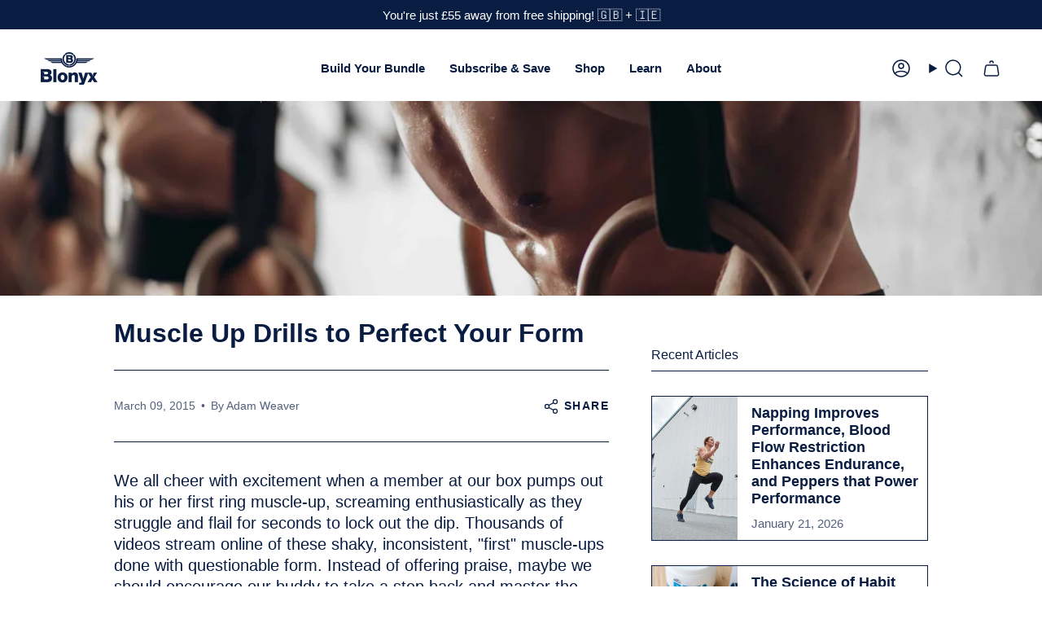

--- FILE ---
content_type: text/html; charset=utf-8
request_url: https://blonyx.co.uk/blogs/blonyx-blog/17433933-infographic-13-steps-to-master-the-muscle-up
body_size: 46054
content:
<!doctype html>
<html class="no-js no-touch supports-no-cookies" lang="en">
<head>


    <meta charset="UTF-8">
  <meta http-equiv="X-UA-Compatible" content="IE=edge">
  <meta name="viewport" content="width=device-width, initial-scale=1.0">
  <meta name="theme-color" content="#fbc534">
  




  <link rel="canonical" href="https://blonyx.ca/blogs/blonyx-blog/17433933-infographic-13-steps-to-master-the-muscle-up" />



  
  <link rel="preconnect" href="https://cdn.shopify.com" crossorigin>
  <!-- ======================= Broadcast Theme V5.1.3 ========================= --><!-- Google tag (gtag.js) -->
<script async src="https://www.googletagmanager.com/gtag/js?id=AW-963267502"></script>
<script>
  window.dataLayer = window.dataLayer || [];
  function gtag(){dataLayer.push(arguments);}
  gtag('js', new Date());
  gtag('config', 'AW-963267502');
</script>
  
  
  <link href="//blonyx.co.uk/cdn/shop/t/38/assets/theme.css?v=43941090451620674541760659389" as="style" rel="preload">
  <link href="//blonyx.co.uk/cdn/shop/t/38/assets/vendor.js?v=122326309052890874721760659389" as="script" rel="preload">
  <link href="//blonyx.co.uk/cdn/shop/t/38/assets/theme.js?v=176943908640449035891760659389" as="script" rel="preload">

    <link rel="icon" type="image/png" href="//blonyx.co.uk/cdn/shop/files/Asset_5_32x32_a9c1c1e3-2b20-4796-81cd-54a43d38ed19.png?crop=center&height=32&v=1698695149&width=32">
  

  <!-- Title and description ================================================ -->
  
  <title>
    
    Muscle Up Drills to Perfect Your Form
    
    
    
      &ndash; Blonyx UK
    
  </title>

  
    <meta name="description" content="We all cheer with excitement when a member at our box pumps out his or her first ring muscle-up, screaming enthusiastically as they struggle and flail for seconds to lock out the dip. Thousands of videos stream online of these shaky, inconsistent, &quot;first&quot; muscle-ups done with questionable form. Instead of offering prai">
  

  <meta property="og:site_name" content="Blonyx UK">
<meta property="og:url" content="https://blonyx.co.uk/blogs/blonyx-blog/17433933-infographic-13-steps-to-master-the-muscle-up">
<meta property="og:title" content="Muscle Up Drills to Perfect Your Form">
<meta property="og:type" content="article">
<meta property="og:description" content="We all cheer with excitement when a member at our box pumps out his or her first ring muscle-up, screaming enthusiastically as they struggle and flail for seconds to lock out the dip. Thousands of videos stream online of these shaky, inconsistent, &quot;first&quot; muscle-ups done with questionable form. Instead of offering prai"><meta property="og:image" content="http://blonyx.co.uk/cdn/shop/articles/Screen_Shot_2020-12-11_at_2.27.24_PM.png?v=1698694659">
  <meta property="og:image:secure_url" content="https://blonyx.co.uk/cdn/shop/articles/Screen_Shot_2020-12-11_at_2.27.24_PM.png?v=1698694659">
  <meta property="og:image:width" content="1602">
  <meta property="og:image:height" content="1066"><meta name="twitter:card" content="summary_large_image">
<meta name="twitter:title" content="Muscle Up Drills to Perfect Your Form">
<meta name="twitter:description" content="We all cheer with excitement when a member at our box pumps out his or her first ring muscle-up, screaming enthusiastically as they struggle and flail for seconds to lock out the dip. Thousands of videos stream online of these shaky, inconsistent, &quot;first&quot; muscle-ups done with questionable form. Instead of offering prai">


  <!-- CSS ================================================================== -->

  <link href="//blonyx.co.uk/cdn/shop/t/38/assets/font-settings.css?v=3943948000883176521760659389" rel="stylesheet" type="text/css" media="all" />

  
<style data-shopify>

:root {--scrollbar-width: 0px;





--COLOR-VIDEO-BG: #f2f2f2;
--COLOR-BG-BRIGHTER: #f2f2f2;--COLOR-BG: #ffffff;--COLOR-BG-ALPHA-25: rgba(255, 255, 255, 0.25);
--COLOR-BG-TRANSPARENT: rgba(255, 255, 255, 0);
--COLOR-BG-SECONDARY: #f7f9fa;
--COLOR-BG-SECONDARY-LIGHTEN: #ffffff;
--COLOR-BG-RGB: 255, 255, 255;

--COLOR-TEXT-DARK: #000000;
--COLOR-TEXT: #091c42;
--COLOR-TEXT-LIGHT: #53607b;


/* === Opacity shades of grey ===*/
--COLOR-A5:  rgba(9, 28, 66, 0.05);
--COLOR-A10: rgba(9, 28, 66, 0.1);
--COLOR-A15: rgba(9, 28, 66, 0.15);
--COLOR-A20: rgba(9, 28, 66, 0.2);
--COLOR-A25: rgba(9, 28, 66, 0.25);
--COLOR-A30: rgba(9, 28, 66, 0.3);
--COLOR-A35: rgba(9, 28, 66, 0.35);
--COLOR-A40: rgba(9, 28, 66, 0.4);
--COLOR-A45: rgba(9, 28, 66, 0.45);
--COLOR-A50: rgba(9, 28, 66, 0.5);
--COLOR-A55: rgba(9, 28, 66, 0.55);
--COLOR-A60: rgba(9, 28, 66, 0.6);
--COLOR-A65: rgba(9, 28, 66, 0.65);
--COLOR-A70: rgba(9, 28, 66, 0.7);
--COLOR-A75: rgba(9, 28, 66, 0.75);
--COLOR-A80: rgba(9, 28, 66, 0.8);
--COLOR-A85: rgba(9, 28, 66, 0.85);
--COLOR-A90: rgba(9, 28, 66, 0.9);
--COLOR-A95: rgba(9, 28, 66, 0.95);

--COLOR-BORDER: rgb(9, 28, 66);
--COLOR-BORDER-LIGHT: #6b778e;
--COLOR-BORDER-HAIRLINE: #f7f7f7;
--COLOR-BORDER-DARK: #000000;/* === Bright color ===*/
--COLOR-PRIMARY: #fbc534;
--COLOR-PRIMARY-HOVER: #e3a500;
--COLOR-PRIMARY-FADE: rgba(251, 197, 52, 0.05);
--COLOR-PRIMARY-FADE-HOVER: rgba(251, 197, 52, 0.1);
--COLOR-PRIMARY-LIGHT: #fff0c9;--COLOR-PRIMARY-OPPOSITE: #000000;



/* === link Color ===*/
--COLOR-LINK: #091c42;
--COLOR-LINK-HOVER: rgba(9, 28, 66, 0.7);
--COLOR-LINK-FADE: rgba(9, 28, 66, 0.05);
--COLOR-LINK-FADE-HOVER: rgba(9, 28, 66, 0.1);--COLOR-LINK-OPPOSITE: #ffffff;


/* === Product grid sale tags ===*/
--COLOR-SALE-BG: #f9dee5;
--COLOR-SALE-TEXT: #ffffff;--COLOR-SALE-TEXT-SECONDARY: #f9dee5;

/* === Product grid badges ===*/
--COLOR-BADGE-BG: #ffffff;
--COLOR-BADGE-TEXT: #212121;

/* === Product sale color ===*/
--COLOR-SALE: #d20000;

/* === Gray background on Product grid items ===*/--filter-bg: 1.0;/* === Helper colors for form error states ===*/
--COLOR-ERROR: #721C24;
--COLOR-ERROR-BG: #F8D7DA;
--COLOR-ERROR-BORDER: #F5C6CB;



  --RADIUS: 0px;
  --RADIUS-SELECT: 0px;

--COLOR-HEADER-BG: #ffffff;--COLOR-HEADER-BG-TRANSPARENT: rgba(255, 255, 255, 0);
--COLOR-HEADER-LINK: #091c42;
--COLOR-HEADER-LINK-HOVER: rgba(9, 28, 66, 0.7);

--COLOR-MENU-BG: #ffffff;
--COLOR-MENU-LINK: #091c42;
--COLOR-MENU-LINK-HOVER: rgba(9, 28, 66, 0.7);
--COLOR-SUBMENU-BG: #f7f9fa;
--COLOR-SUBMENU-LINK: #091c42;
--COLOR-SUBMENU-LINK-HOVER: rgba(9, 28, 66, 0.7);
--COLOR-SUBMENU-TEXT-LIGHT: #505e79;
--COLOR-MENU-TRANSPARENT: #ffffff;
--COLOR-MENU-TRANSPARENT-HOVER: rgba(255, 255, 255, 0.7);

--COLOR-FOOTER-BG: #091c42;
--COLOR-FOOTER-TEXT: #fafafa;
--COLOR-FOOTER-TEXT-A35: rgba(250, 250, 250, 0.35);
--COLOR-FOOTER-TEXT-A75: rgba(250, 250, 250, 0.75);
--COLOR-FOOTER-LINK: #ffffff;
--COLOR-FOOTER-LINK-HOVER: rgba(255, 255, 255, 0.7);
--COLOR-FOOTER-BORDER: #091c42;

--TRANSPARENT: rgba(255, 255, 255, 0);

/* === Default overlay opacity ===*/
--overlay-opacity: 0;
--underlay-opacity: 1;
--underlay-bg: rgba(0,0,0,0.4);

/* === Custom Cursor ===*/
--ICON-ZOOM-IN: url( "//blonyx.co.uk/cdn/shop/t/38/assets/icon-zoom-in.svg?v=138180981592877808551760659389" );
--ICON-ZOOM-OUT: url( "//blonyx.co.uk/cdn/shop/t/38/assets/icon-zoom-out.svg?v=113992197302025677061760659389" );

/* === Custom Icons ===*/


  
  --ICON-ADD-BAG: url( "//blonyx.co.uk/cdn/shop/t/38/assets/icon-add-bag-medium.svg?v=103292625852881114761760659389" );
  --ICON-ADD-CART: url( "//blonyx.co.uk/cdn/shop/t/38/assets/icon-add-cart-medium.svg?v=113487012624194933741760659389" );
  --ICON-ARROW-LEFT: url( "//blonyx.co.uk/cdn/shop/t/38/assets/icon-arrow-left-medium.svg?v=122452076795786758211760659389" );
  --ICON-ARROW-RIGHT: url( "//blonyx.co.uk/cdn/shop/t/38/assets/icon-arrow-right-medium.svg?v=113824795049578047141760659389" );
  --ICON-SELECT: url("//blonyx.co.uk/cdn/shop/t/38/assets/icon-select-medium.svg?v=3451");


--PRODUCT-GRID-ASPECT-RATIO: 100%;

/* === Typography ===*/
--FONT-WEIGHT-BODY: 400;
--FONT-WEIGHT-BODY-BOLD: 700;

--FONT-STACK-BODY: Helvetica, Arial, sans-serif;
--FONT-STYLE-BODY: normal;
--FONT-STYLE-BODY-ITALIC: italic;
--FONT-ADJUST-BODY: 1.1;

--FONT-WEIGHT-HEADING: 700;
--FONT-WEIGHT-HEADING-BOLD: 700;

--FONT-STACK-HEADING: Helvetica, Arial, sans-serif;
--FONT-STYLE-HEADING: normal;
--FONT-STYLE-HEADING-ITALIC: italic;
--FONT-ADJUST-HEADING: 1.0;

--FONT-STACK-NAV: Helvetica, Arial, sans-serif;
--FONT-STYLE-NAV: normal;
--FONT-STYLE-NAV-ITALIC: italic;
--FONT-ADJUST-NAV: 1.1;

--FONT-WEIGHT-NAV: 400;
--FONT-WEIGHT-NAV-BOLD: 700;

--FONT-SIZE-BASE: 1.1rem;
--FONT-SIZE-BASE-PERCENT: 1.1;

/* === Parallax ===*/
--PARALLAX-STRENGTH-MIN: 120.0%;
--PARALLAX-STRENGTH-MAX: 130.0%;--COLUMNS: 4;
--COLUMNS-MEDIUM: 3;
--COLUMNS-SMALL: 2;
--COLUMNS-MOBILE: 1;--LAYOUT-OUTER: 50px;
  --LAYOUT-GUTTER: 32px;
  --LAYOUT-OUTER-MEDIUM: 30px;
  --LAYOUT-GUTTER-MEDIUM: 22px;
  --LAYOUT-OUTER-SMALL: 16px;
  --LAYOUT-GUTTER-SMALL: 16px;--base-animation-delay: 0ms;
--line-height-normal: 1.375; /* Equals to line-height: normal; */--SIDEBAR-WIDTH: 288px;
  --SIDEBAR-WIDTH-MEDIUM: 258px;--DRAWER-WIDTH: 380px;--ICON-STROKE-WIDTH: 1.5px;/* === Button General ===*/
--BTN-FONT-STACK: Helvetica, Arial, sans-serif;
--BTN-FONT-WEIGHT: 700;
--BTN-FONT-STYLE: normal;
--BTN-FONT-SIZE: 14px;

--BTN-LETTER-SPACING: 0.1em;
--BTN-UPPERCASE: uppercase;
--BTN-TEXT-ARROW-OFFSET: -1px;

/* === Button Primary ===*/
--BTN-PRIMARY-BORDER-COLOR: #fbc534;
--BTN-PRIMARY-BG-COLOR: #fbc534;
--BTN-PRIMARY-TEXT-COLOR: #091c42;


  --BTN-PRIMARY-BG-COLOR-BRIGHTER: #fbbe1b;


/* === Button Secondary ===*/
--BTN-SECONDARY-BORDER-COLOR: #091c42;
--BTN-SECONDARY-BG-COLOR: #091c42;
--BTN-SECONDARY-TEXT-COLOR: #ffffff;


  --BTN-SECONDARY-BG-COLOR-BRIGHTER: #0f2f6f;


/* === Button White ===*/
--TEXT-BTN-BORDER-WHITE: #fff;
--TEXT-BTN-BG-WHITE: #fff;
--TEXT-BTN-WHITE: #000;
--TEXT-BTN-BG-WHITE-BRIGHTER: #f2f2f2;

/* === Button Black ===*/
--TEXT-BTN-BG-BLACK: #000;
--TEXT-BTN-BORDER-BLACK: #000;
--TEXT-BTN-BLACK: #fff;
--TEXT-BTN-BG-BLACK-BRIGHTER: #1a1a1a;

/* === Cart Gradient ===*/


  --FREE-SHIPPING-GRADIENT: linear-gradient(to right, var(--COLOR-PRIMARY-LIGHT) 0%, var(--COLOR-PRIMARY) 100%);


}

::backdrop {
  --underlay-opacity: 1;
  --underlay-bg: rgba(0,0,0,0.4);
}
</style>


  <link href="//blonyx.co.uk/cdn/shop/t/38/assets/theme.css?v=43941090451620674541760659389" rel="stylesheet" type="text/css" media="all" />
<link href="//blonyx.co.uk/cdn/shop/t/38/assets/swatches.css?v=99160221763555808231760659389" as="style" rel="preload">
    <link href="//blonyx.co.uk/cdn/shop/t/38/assets/swatches.css?v=99160221763555808231760659389" rel="stylesheet" type="text/css" media="all" />
<style data-shopify>.swatches {
    --black: #000000;--white: #fafafa;--blank: url(//blonyx.co.uk/cdn/shop/files/blank_small.png?v=3451);
  }</style>
<script>
    if (window.navigator.userAgent.indexOf('MSIE ') > 0 || window.navigator.userAgent.indexOf('Trident/') > 0) {
      document.documentElement.className = document.documentElement.className + ' ie';

      var scripts = document.getElementsByTagName('script')[0];
      var polyfill = document.createElement("script");
      polyfill.defer = true;
      polyfill.src = "//blonyx.co.uk/cdn/shop/t/38/assets/ie11.js?v=88501908554653949331760659389";

      scripts.parentNode.insertBefore(polyfill, scripts);
    } else {
      document.documentElement.className = document.documentElement.className.replace('no-js', 'js');
    }

    document.documentElement.style.setProperty('--scrollbar-width', `${getScrollbarWidth()}px`);

    function getScrollbarWidth() {
      // Creating invisible container
      const outer = document.createElement('div');
      outer.style.visibility = 'hidden';
      outer.style.overflow = 'scroll'; // forcing scrollbar to appear
      outer.style.msOverflowStyle = 'scrollbar'; // needed for WinJS apps
      document.documentElement.appendChild(outer);

      // Creating inner element and placing it in the container
      const inner = document.createElement('div');
      outer.appendChild(inner);

      // Calculating difference between container's full width and the child width
      const scrollbarWidth = outer.offsetWidth - inner.offsetWidth;

      // Removing temporary elements from the DOM
      outer.parentNode.removeChild(outer);

      return scrollbarWidth;
    }

    let root = '/';
    if (root[root.length - 1] !== '/') {
      root = root + '/';
    }

    window.theme = {
      routes: {
        root: root,
        cart_url: '/cart',
        cart_add_url: '/cart/add',
        cart_change_url: '/cart/change',
        product_recommendations_url: '/recommendations/products',
        predictive_search_url: '/search/suggest',
        addresses_url: '/account/addresses'
      },
      assets: {
        photoswipe: '//blonyx.co.uk/cdn/shop/t/38/assets/photoswipe.js?v=162613001030112971491760659389',
        smoothscroll: '//blonyx.co.uk/cdn/shop/t/38/assets/smoothscroll.js?v=105743067851197812061760659389',
      },
      strings: {
        addToCart: "Add to cart",
        cartAcceptanceError: "You must accept our terms and conditions.",
        soldOut: "Out of Stock – Back Soon",
        from: "From",
        preOrder: "Pre-order",
        sale: "Sale",
        subscription: "Subscription",
        unavailable: "Unavailable",
        unitPrice: "Unit price",
        unitPriceSeparator: "per",
        shippingCalcSubmitButton: "Calculate shipping",
        shippingCalcSubmitButtonDisabled: "Calculating...",
        selectValue: "Select value",
        selectColor: "Select color",
        oneColor: "color",
        otherColor: "colors",
        upsellAddToCart: "Add",
        free: "Free",
        swatchesColor: "Color, Colour"
      },
      settings: {
        customerLoggedIn: null ? true : false,
        cartDrawerEnabled: true,
        enableQuickAdd: true,
        enableAnimations: true,
        variantOnSale: true,
      },
      moneyFormat: false ? "\u0026pound;{{amount}} GBP" : "\u0026pound;{{amount}}",
      moneyWithoutCurrencyFormat: "\u0026pound;{{amount}}",
      moneyWithCurrencyFormat: "\u0026pound;{{amount}} GBP",
      subtotal: 0,
      info: {
        name: 'broadcast'
      },
      version: '5.1.3'
    };

    if (window.performance) {
      window.performance.mark('init');
    } else {
      window.fastNetworkAndCPU = false;
    }
  </script>

  
    <script src="//blonyx.co.uk/cdn/shopifycloud/storefront/assets/themes_support/shopify_common-5f594365.js" defer="defer"></script>
  

  <!-- Theme Javascript ============================================================== -->
  <script src="//blonyx.co.uk/cdn/shop/t/38/assets/vendor.js?v=122326309052890874721760659389" defer="defer"></script>
  <script src="//blonyx.co.uk/cdn/shop/t/38/assets/theme.js?v=176943908640449035891760659389" defer="defer"></script><!-- Shopify app scripts =========================================================== -->

  <script>window.performance && window.performance.mark && window.performance.mark('shopify.content_for_header.start');</script><meta name="google-site-verification" content="B9Vb6Q8HDFiUqHLjuLAbDNU9KDgb9wOYQ6iW-MJe8rY">
<meta id="shopify-digital-wallet" name="shopify-digital-wallet" content="/6764053/digital_wallets/dialog">
<meta name="shopify-checkout-api-token" content="6182321fdcbf0f5a9012ab2d8799df3d">
<meta id="in-context-paypal-metadata" data-shop-id="6764053" data-venmo-supported="false" data-environment="production" data-locale="en_US" data-paypal-v4="true" data-currency="GBP">
<link rel="alternate" type="application/atom+xml" title="Feed" href="/blogs/blonyx-blog.atom" />
<script async="async" src="/checkouts/internal/preloads.js?locale=en-GB"></script>
<link rel="preconnect" href="https://shop.app" crossorigin="anonymous">
<script async="async" src="https://shop.app/checkouts/internal/preloads.js?locale=en-GB&shop_id=6764053" crossorigin="anonymous"></script>
<script id="apple-pay-shop-capabilities" type="application/json">{"shopId":6764053,"countryCode":"GB","currencyCode":"GBP","merchantCapabilities":["supports3DS"],"merchantId":"gid:\/\/shopify\/Shop\/6764053","merchantName":"Blonyx UK","requiredBillingContactFields":["postalAddress","email"],"requiredShippingContactFields":["postalAddress","email"],"shippingType":"shipping","supportedNetworks":["visa","maestro","masterCard","amex","discover","elo"],"total":{"type":"pending","label":"Blonyx UK","amount":"1.00"},"shopifyPaymentsEnabled":true,"supportsSubscriptions":true}</script>
<script id="shopify-features" type="application/json">{"accessToken":"6182321fdcbf0f5a9012ab2d8799df3d","betas":["rich-media-storefront-analytics"],"domain":"blonyx.co.uk","predictiveSearch":true,"shopId":6764053,"locale":"en"}</script>
<script>var Shopify = Shopify || {};
Shopify.shop = "blonyx-uk.myshopify.com";
Shopify.locale = "en";
Shopify.currency = {"active":"GBP","rate":"1.0"};
Shopify.country = "GB";
Shopify.theme = {"name":"Test - Clara Feedback - December 2025","id":186263044480,"schema_name":"Broadcast","schema_version":"5.1.3","theme_store_id":null,"role":"main"};
Shopify.theme.handle = "null";
Shopify.theme.style = {"id":null,"handle":null};
Shopify.cdnHost = "blonyx.co.uk/cdn";
Shopify.routes = Shopify.routes || {};
Shopify.routes.root = "/";</script>
<script type="module">!function(o){(o.Shopify=o.Shopify||{}).modules=!0}(window);</script>
<script>!function(o){function n(){var o=[];function n(){o.push(Array.prototype.slice.apply(arguments))}return n.q=o,n}var t=o.Shopify=o.Shopify||{};t.loadFeatures=n(),t.autoloadFeatures=n()}(window);</script>
<script>
  window.ShopifyPay = window.ShopifyPay || {};
  window.ShopifyPay.apiHost = "shop.app\/pay";
  window.ShopifyPay.redirectState = null;
</script>
<script id="shop-js-analytics" type="application/json">{"pageType":"article"}</script>
<script defer="defer" async type="module" src="//blonyx.co.uk/cdn/shopifycloud/shop-js/modules/v2/client.init-shop-cart-sync_BT-GjEfc.en.esm.js"></script>
<script defer="defer" async type="module" src="//blonyx.co.uk/cdn/shopifycloud/shop-js/modules/v2/chunk.common_D58fp_Oc.esm.js"></script>
<script defer="defer" async type="module" src="//blonyx.co.uk/cdn/shopifycloud/shop-js/modules/v2/chunk.modal_xMitdFEc.esm.js"></script>
<script type="module">
  await import("//blonyx.co.uk/cdn/shopifycloud/shop-js/modules/v2/client.init-shop-cart-sync_BT-GjEfc.en.esm.js");
await import("//blonyx.co.uk/cdn/shopifycloud/shop-js/modules/v2/chunk.common_D58fp_Oc.esm.js");
await import("//blonyx.co.uk/cdn/shopifycloud/shop-js/modules/v2/chunk.modal_xMitdFEc.esm.js");

  window.Shopify.SignInWithShop?.initShopCartSync?.({"fedCMEnabled":true,"windoidEnabled":true});

</script>
<script>
  window.Shopify = window.Shopify || {};
  if (!window.Shopify.featureAssets) window.Shopify.featureAssets = {};
  window.Shopify.featureAssets['shop-js'] = {"shop-cart-sync":["modules/v2/client.shop-cart-sync_DZOKe7Ll.en.esm.js","modules/v2/chunk.common_D58fp_Oc.esm.js","modules/v2/chunk.modal_xMitdFEc.esm.js"],"init-fed-cm":["modules/v2/client.init-fed-cm_B6oLuCjv.en.esm.js","modules/v2/chunk.common_D58fp_Oc.esm.js","modules/v2/chunk.modal_xMitdFEc.esm.js"],"shop-cash-offers":["modules/v2/client.shop-cash-offers_D2sdYoxE.en.esm.js","modules/v2/chunk.common_D58fp_Oc.esm.js","modules/v2/chunk.modal_xMitdFEc.esm.js"],"shop-login-button":["modules/v2/client.shop-login-button_QeVjl5Y3.en.esm.js","modules/v2/chunk.common_D58fp_Oc.esm.js","modules/v2/chunk.modal_xMitdFEc.esm.js"],"pay-button":["modules/v2/client.pay-button_DXTOsIq6.en.esm.js","modules/v2/chunk.common_D58fp_Oc.esm.js","modules/v2/chunk.modal_xMitdFEc.esm.js"],"shop-button":["modules/v2/client.shop-button_DQZHx9pm.en.esm.js","modules/v2/chunk.common_D58fp_Oc.esm.js","modules/v2/chunk.modal_xMitdFEc.esm.js"],"avatar":["modules/v2/client.avatar_BTnouDA3.en.esm.js"],"init-windoid":["modules/v2/client.init-windoid_CR1B-cfM.en.esm.js","modules/v2/chunk.common_D58fp_Oc.esm.js","modules/v2/chunk.modal_xMitdFEc.esm.js"],"init-shop-for-new-customer-accounts":["modules/v2/client.init-shop-for-new-customer-accounts_C_vY_xzh.en.esm.js","modules/v2/client.shop-login-button_QeVjl5Y3.en.esm.js","modules/v2/chunk.common_D58fp_Oc.esm.js","modules/v2/chunk.modal_xMitdFEc.esm.js"],"init-shop-email-lookup-coordinator":["modules/v2/client.init-shop-email-lookup-coordinator_BI7n9ZSv.en.esm.js","modules/v2/chunk.common_D58fp_Oc.esm.js","modules/v2/chunk.modal_xMitdFEc.esm.js"],"init-shop-cart-sync":["modules/v2/client.init-shop-cart-sync_BT-GjEfc.en.esm.js","modules/v2/chunk.common_D58fp_Oc.esm.js","modules/v2/chunk.modal_xMitdFEc.esm.js"],"shop-toast-manager":["modules/v2/client.shop-toast-manager_DiYdP3xc.en.esm.js","modules/v2/chunk.common_D58fp_Oc.esm.js","modules/v2/chunk.modal_xMitdFEc.esm.js"],"init-customer-accounts":["modules/v2/client.init-customer-accounts_D9ZNqS-Q.en.esm.js","modules/v2/client.shop-login-button_QeVjl5Y3.en.esm.js","modules/v2/chunk.common_D58fp_Oc.esm.js","modules/v2/chunk.modal_xMitdFEc.esm.js"],"init-customer-accounts-sign-up":["modules/v2/client.init-customer-accounts-sign-up_iGw4briv.en.esm.js","modules/v2/client.shop-login-button_QeVjl5Y3.en.esm.js","modules/v2/chunk.common_D58fp_Oc.esm.js","modules/v2/chunk.modal_xMitdFEc.esm.js"],"shop-follow-button":["modules/v2/client.shop-follow-button_CqMgW2wH.en.esm.js","modules/v2/chunk.common_D58fp_Oc.esm.js","modules/v2/chunk.modal_xMitdFEc.esm.js"],"checkout-modal":["modules/v2/client.checkout-modal_xHeaAweL.en.esm.js","modules/v2/chunk.common_D58fp_Oc.esm.js","modules/v2/chunk.modal_xMitdFEc.esm.js"],"shop-login":["modules/v2/client.shop-login_D91U-Q7h.en.esm.js","modules/v2/chunk.common_D58fp_Oc.esm.js","modules/v2/chunk.modal_xMitdFEc.esm.js"],"lead-capture":["modules/v2/client.lead-capture_BJmE1dJe.en.esm.js","modules/v2/chunk.common_D58fp_Oc.esm.js","modules/v2/chunk.modal_xMitdFEc.esm.js"],"payment-terms":["modules/v2/client.payment-terms_Ci9AEqFq.en.esm.js","modules/v2/chunk.common_D58fp_Oc.esm.js","modules/v2/chunk.modal_xMitdFEc.esm.js"]};
</script>
<script>(function() {
  var isLoaded = false;
  function asyncLoad() {
    if (isLoaded) return;
    isLoaded = true;
    var urls = ["https:\/\/cdn.rebuyengine.com\/onsite\/js\/rebuy.js?shop=blonyx-uk.myshopify.com","https:\/\/pixel.retter.ai\/pixel?pixel_key=8400464a2fe67c5ede2cf1336deeb75c\u0026shop=blonyx-uk.myshopify.com","\/\/cdn.shopify.com\/proxy\/2a7f8016c3ad326cb5b3f28e31c7a4e0f8c4b92688c25fdf308b229ec8628d77\/api.goaffpro.com\/loader.js?shop=blonyx-uk.myshopify.com\u0026sp-cache-control=cHVibGljLCBtYXgtYWdlPTkwMA"];
    for (var i = 0; i < urls.length; i++) {
      var s = document.createElement('script');
      s.type = 'text/javascript';
      s.async = true;
      s.src = urls[i];
      var x = document.getElementsByTagName('script')[0];
      x.parentNode.insertBefore(s, x);
    }
  };
  if(window.attachEvent) {
    window.attachEvent('onload', asyncLoad);
  } else {
    window.addEventListener('load', asyncLoad, false);
  }
})();</script>
<script id="__st">var __st={"a":6764053,"offset":0,"reqid":"06ef2b31-c51e-4392-ad0b-520996d8b60c-1769150457","pageurl":"blonyx.co.uk\/blogs\/blonyx-blog\/17433933-infographic-13-steps-to-master-the-muscle-up","s":"articles-606791106867","u":"bc24e9e02e16","p":"article","rtyp":"article","rid":606791106867};</script>
<script>window.ShopifyPaypalV4VisibilityTracking = true;</script>
<script id="captcha-bootstrap">!function(){'use strict';const t='contact',e='account',n='new_comment',o=[[t,t],['blogs',n],['comments',n],[t,'customer']],c=[[e,'customer_login'],[e,'guest_login'],[e,'recover_customer_password'],[e,'create_customer']],r=t=>t.map((([t,e])=>`form[action*='/${t}']:not([data-nocaptcha='true']) input[name='form_type'][value='${e}']`)).join(','),a=t=>()=>t?[...document.querySelectorAll(t)].map((t=>t.form)):[];function s(){const t=[...o],e=r(t);return a(e)}const i='password',u='form_key',d=['recaptcha-v3-token','g-recaptcha-response','h-captcha-response',i],f=()=>{try{return window.sessionStorage}catch{return}},m='__shopify_v',_=t=>t.elements[u];function p(t,e,n=!1){try{const o=window.sessionStorage,c=JSON.parse(o.getItem(e)),{data:r}=function(t){const{data:e,action:n}=t;return t[m]||n?{data:e,action:n}:{data:t,action:n}}(c);for(const[e,n]of Object.entries(r))t.elements[e]&&(t.elements[e].value=n);n&&o.removeItem(e)}catch(o){console.error('form repopulation failed',{error:o})}}const l='form_type',E='cptcha';function T(t){t.dataset[E]=!0}const w=window,h=w.document,L='Shopify',v='ce_forms',y='captcha';let A=!1;((t,e)=>{const n=(g='f06e6c50-85a8-45c8-87d0-21a2b65856fe',I='https://cdn.shopify.com/shopifycloud/storefront-forms-hcaptcha/ce_storefront_forms_captcha_hcaptcha.v1.5.2.iife.js',D={infoText:'Protected by hCaptcha',privacyText:'Privacy',termsText:'Terms'},(t,e,n)=>{const o=w[L][v],c=o.bindForm;if(c)return c(t,g,e,D).then(n);var r;o.q.push([[t,g,e,D],n]),r=I,A||(h.body.append(Object.assign(h.createElement('script'),{id:'captcha-provider',async:!0,src:r})),A=!0)});var g,I,D;w[L]=w[L]||{},w[L][v]=w[L][v]||{},w[L][v].q=[],w[L][y]=w[L][y]||{},w[L][y].protect=function(t,e){n(t,void 0,e),T(t)},Object.freeze(w[L][y]),function(t,e,n,w,h,L){const[v,y,A,g]=function(t,e,n){const i=e?o:[],u=t?c:[],d=[...i,...u],f=r(d),m=r(i),_=r(d.filter((([t,e])=>n.includes(e))));return[a(f),a(m),a(_),s()]}(w,h,L),I=t=>{const e=t.target;return e instanceof HTMLFormElement?e:e&&e.form},D=t=>v().includes(t);t.addEventListener('submit',(t=>{const e=I(t);if(!e)return;const n=D(e)&&!e.dataset.hcaptchaBound&&!e.dataset.recaptchaBound,o=_(e),c=g().includes(e)&&(!o||!o.value);(n||c)&&t.preventDefault(),c&&!n&&(function(t){try{if(!f())return;!function(t){const e=f();if(!e)return;const n=_(t);if(!n)return;const o=n.value;o&&e.removeItem(o)}(t);const e=Array.from(Array(32),(()=>Math.random().toString(36)[2])).join('');!function(t,e){_(t)||t.append(Object.assign(document.createElement('input'),{type:'hidden',name:u})),t.elements[u].value=e}(t,e),function(t,e){const n=f();if(!n)return;const o=[...t.querySelectorAll(`input[type='${i}']`)].map((({name:t})=>t)),c=[...d,...o],r={};for(const[a,s]of new FormData(t).entries())c.includes(a)||(r[a]=s);n.setItem(e,JSON.stringify({[m]:1,action:t.action,data:r}))}(t,e)}catch(e){console.error('failed to persist form',e)}}(e),e.submit())}));const S=(t,e)=>{t&&!t.dataset[E]&&(n(t,e.some((e=>e===t))),T(t))};for(const o of['focusin','change'])t.addEventListener(o,(t=>{const e=I(t);D(e)&&S(e,y())}));const B=e.get('form_key'),M=e.get(l),P=B&&M;t.addEventListener('DOMContentLoaded',(()=>{const t=y();if(P)for(const e of t)e.elements[l].value===M&&p(e,B);[...new Set([...A(),...v().filter((t=>'true'===t.dataset.shopifyCaptcha))])].forEach((e=>S(e,t)))}))}(h,new URLSearchParams(w.location.search),n,t,e,['guest_login'])})(!0,!0)}();</script>
<script integrity="sha256-4kQ18oKyAcykRKYeNunJcIwy7WH5gtpwJnB7kiuLZ1E=" data-source-attribution="shopify.loadfeatures" defer="defer" src="//blonyx.co.uk/cdn/shopifycloud/storefront/assets/storefront/load_feature-a0a9edcb.js" crossorigin="anonymous"></script>
<script crossorigin="anonymous" defer="defer" src="//blonyx.co.uk/cdn/shopifycloud/storefront/assets/shopify_pay/storefront-65b4c6d7.js?v=20250812"></script>
<script data-source-attribution="shopify.dynamic_checkout.dynamic.init">var Shopify=Shopify||{};Shopify.PaymentButton=Shopify.PaymentButton||{isStorefrontPortableWallets:!0,init:function(){window.Shopify.PaymentButton.init=function(){};var t=document.createElement("script");t.src="https://blonyx.co.uk/cdn/shopifycloud/portable-wallets/latest/portable-wallets.en.js",t.type="module",document.head.appendChild(t)}};
</script>
<script data-source-attribution="shopify.dynamic_checkout.buyer_consent">
  function portableWalletsHideBuyerConsent(e){var t=document.getElementById("shopify-buyer-consent"),n=document.getElementById("shopify-subscription-policy-button");t&&n&&(t.classList.add("hidden"),t.setAttribute("aria-hidden","true"),n.removeEventListener("click",e))}function portableWalletsShowBuyerConsent(e){var t=document.getElementById("shopify-buyer-consent"),n=document.getElementById("shopify-subscription-policy-button");t&&n&&(t.classList.remove("hidden"),t.removeAttribute("aria-hidden"),n.addEventListener("click",e))}window.Shopify?.PaymentButton&&(window.Shopify.PaymentButton.hideBuyerConsent=portableWalletsHideBuyerConsent,window.Shopify.PaymentButton.showBuyerConsent=portableWalletsShowBuyerConsent);
</script>
<script data-source-attribution="shopify.dynamic_checkout.cart.bootstrap">document.addEventListener("DOMContentLoaded",(function(){function t(){return document.querySelector("shopify-accelerated-checkout-cart, shopify-accelerated-checkout")}if(t())Shopify.PaymentButton.init();else{new MutationObserver((function(e,n){t()&&(Shopify.PaymentButton.init(),n.disconnect())})).observe(document.body,{childList:!0,subtree:!0})}}));
</script>
<script id='scb4127' type='text/javascript' async='' src='https://blonyx.co.uk/cdn/shopifycloud/privacy-banner/storefront-banner.js'></script><link id="shopify-accelerated-checkout-styles" rel="stylesheet" media="screen" href="https://blonyx.co.uk/cdn/shopifycloud/portable-wallets/latest/accelerated-checkout-backwards-compat.css" crossorigin="anonymous">
<style id="shopify-accelerated-checkout-cart">
        #shopify-buyer-consent {
  margin-top: 1em;
  display: inline-block;
  width: 100%;
}

#shopify-buyer-consent.hidden {
  display: none;
}

#shopify-subscription-policy-button {
  background: none;
  border: none;
  padding: 0;
  text-decoration: underline;
  font-size: inherit;
  cursor: pointer;
}

#shopify-subscription-policy-button::before {
  box-shadow: none;
}

      </style>
<script id="sections-script" data-sections="footer" defer="defer" src="//blonyx.co.uk/cdn/shop/t/38/compiled_assets/scripts.js?v=3451"></script>
<script>window.performance && window.performance.mark && window.performance.mark('shopify.content_for_header.end');</script>






<!-- Start VWO Async SmartCode -->
<link rel="preconnect" href="https://dev.visualwebsiteoptimizer.com" />
<script type='text/javascript' id='vwoCode'>
window._vwo_code || (function() {
var account_id=743900,
version=2.0,
settings_tolerance=2000,
hide_element='body',
hide_element_style = 'opacity:0 !important;filter:alpha(opacity=0) !important;background:none !important',
/* DO NOT EDIT BELOW THIS LINE */
f=false,d=document,v=d.querySelector('#vwoCode'),cK='_vwo_'+account_id+'_settings',cc={};try{var c=JSON.parse(localStorage.getItem('_vwo_'+account_id+'_config'));cc=c&&typeof c==='object'?c:{}}catch(e){}var stT=cc.stT==='session'?window.sessionStorage:window.localStorage;code={use_existing_jquery:function(){return typeof use_existing_jquery!=='undefined'?use_existing_jquery:undefined},library_tolerance:function(){return typeof library_tolerance!=='undefined'?library_tolerance:undefined},settings_tolerance:function(){return cc.sT||settings_tolerance},hide_element_style:function(){return'{'+(cc.hES||hide_element_style)+'}'},hide_element:function(){return typeof cc.hE==='string'?cc.hE:hide_element},getVersion:function(){return version},finish:function(){if(!f){f=true;var e=d.getElementById('_vis_opt_path_hides');if(e)e.parentNode.removeChild(e)}},finished:function(){return f},load:function(e){var t=this.getSettings(),n=d.createElement('script'),i=this;if(t){n.textContent=t;d.getElementsByTagName('head')[0].appendChild(n);if(!window.VWO||VWO.caE){stT.removeItem(cK);i.load(e)}}else{n.fetchPriority='high';n.src=e;n.type='text/javascript';n.onerror=function(){_vwo_code.finish()};d.getElementsByTagName('head')[0].appendChild(n)}},getSettings:function(){try{var e=stT.getItem(cK);if(!e){return}e=JSON.parse(e);if(Date.now()>e.e){stT.removeItem(cK);return}return e.s}catch(e){return}},init:function(){if(d.URL.indexOf('__vwo_disable__')>-1)return;var e=this.settings_tolerance();window._vwo_settings_timer=setTimeout(function(){_vwo_code.finish();stT.removeItem(cK)},e);var t=d.currentScript,n=d.createElement('style'),i=this.hide_element(),r=t&&!t.async&&i?i+this.hide_element_style():'',o=d.getElementsByTagName('head')[0];n.setAttribute('id','_vis_opt_path_hides');v&&n.setAttribute('nonce',v.nonce);n.setAttribute('type','text/css');if(n.styleSheet)n.styleSheet.cssText=r;else n.appendChild(d.createTextNode(r));o.appendChild(n);this.load('https://dev.visualwebsiteoptimizer.com/j.php?a='+account_id+'&u='+encodeURIComponent(d.URL)+'&vn='+version)}};window._vwo_code=code;code.init();})();
</script>
<!-- End VWO Async SmartCode -->

<!-- Google Tag Manager -->
<script>(function(w,d,s,l,i){w[l]=w[l]||[];w[l].push({'gtm.start':
new Date().getTime(),event:'gtm.js'});var f=d.getElementsByTagName(s)[0],
j=d.createElement(s),dl=l!='dataLayer'?'&l='+l:'';j.async=true;j.src=
'https://www.googletagmanager.com/gtm.js?id='+i+dl;f.parentNode.insertBefore(j,f);
})(window,document,'script','dataLayer','GTM-TFTRPXW9');</script>
<!-- End Google Tag Manager -->

<!-- BEGIN app block: shopify://apps/klaviyo-email-marketing-sms/blocks/klaviyo-onsite-embed/2632fe16-c075-4321-a88b-50b567f42507 -->












  <script async src="https://static.klaviyo.com/onsite/js/YcBJuJ/klaviyo.js?company_id=YcBJuJ"></script>
  <script>!function(){if(!window.klaviyo){window._klOnsite=window._klOnsite||[];try{window.klaviyo=new Proxy({},{get:function(n,i){return"push"===i?function(){var n;(n=window._klOnsite).push.apply(n,arguments)}:function(){for(var n=arguments.length,o=new Array(n),w=0;w<n;w++)o[w]=arguments[w];var t="function"==typeof o[o.length-1]?o.pop():void 0,e=new Promise((function(n){window._klOnsite.push([i].concat(o,[function(i){t&&t(i),n(i)}]))}));return e}}})}catch(n){window.klaviyo=window.klaviyo||[],window.klaviyo.push=function(){var n;(n=window._klOnsite).push.apply(n,arguments)}}}}();</script>

  




  <script>
    window.klaviyoReviewsProductDesignMode = false
  </script>







<!-- END app block --><!-- BEGIN app block: shopify://apps/selecty/blocks/app-embed/a005a4a7-4aa2-4155-9c2b-0ab41acbf99c --><template id="sel-form-template">
  <div id="sel-form" style="display: none;">
    <form method="post" action="/localization" id="localization_form" accept-charset="UTF-8" class="shopify-localization-form" enctype="multipart/form-data"><input type="hidden" name="form_type" value="localization" /><input type="hidden" name="utf8" value="✓" /><input type="hidden" name="_method" value="put" /><input type="hidden" name="return_to" value="/blogs/blonyx-blog/17433933-infographic-13-steps-to-master-the-muscle-up" />
      <input type="hidden" name="country_code" value="GB">
      <input type="hidden" name="language_code" value="en">
    </form>
  </div>
</template>


  <script>
    (function () {
      window.$selector = window.$selector || []; // Create empty queue for action (sdk) if user has not created his yet
      // Fetch geodata only for new users
      const wasRedirected = localStorage.getItem('sel-autodetect') === '1';

      if (!wasRedirected) {
        window.selectorConfigGeoData = fetch('/browsing_context_suggestions.json?source=geolocation_recommendation&country[enabled]=true&currency[enabled]=true&language[enabled]=true', {
          method: 'GET',
          mode: 'cors',
          cache: 'default',
          credentials: 'same-origin',
          headers: {
            'Content-Type': 'application/json',
            'Access-Control-Allow-Origin': '*'
          },
          redirect: 'follow',
          referrerPolicy: 'no-referrer',
        });
      }
    })()
  </script>
  <script type="application/json" id="__selectors_json">
    {
    "selectors": 
  [{"title":"Multi-stores selector","status":"published","visibility":[],"design":{"resource":"countries","resourceList":["countries"],"type":"drop-down","theme":"minimal","scheme":"basic","short":"none","search":"none","scale":60,"styles":{"general":".sel-item:not(\n[data-code=\"CA\"],\n[data-code=\"US\"],\n[data-code=\"GB\"]\n) {\ndisplay: none\n}","extra":""},"reverse":true,"view":"icons","flagMode":"icon","colors":{"text":{"red":32,"green":34,"blue":35,"alpha":1,"filter":"invert(7%) sepia(0%) saturate(3246%) hue-rotate(308deg) brightness(98%) contrast(85%)"},"accent":{"red":32,"green":34,"blue":35,"alpha":1,"filter":"invert(10%) sepia(11%) saturate(295%) hue-rotate(155deg) brightness(91%) contrast(90%)"},"background":{"red":255,"green":255,"blue":255,"alpha":1,"filter":"invert(100%) sepia(0%) saturate(25%) hue-rotate(6deg) brightness(105%) contrast(107%)"}},"withoutShadowRoot":false,"hideUnavailableResources":false,"typography":{"default":{"fontFamily":"Helvetica","fontStyle":"normal","fontWeight":"normal","size":{"value":14,"dimension":"px"},"custom":false},"accent":{"fontFamily":"Helvetica","fontStyle":"normal","fontWeight":"normal","size":{"value":14,"dimension":"px"},"custom":false}},"position":{"type":"fixed","value":{"horizontal":"right","vertical":"bottom"}},"visibility":{"breakpoints":["sm","md","xl","lg","xs"],"params":{"logicVariant":"include","resources":[],"retainDuringSession":false},"countries":{"logicVariant":"include","resources":[]},"languages":{"logicVariant":"include","resources":[]},"urls":{"logicVariant":"include","resources":[],"allowSubpaths":false}}},"id":"stores-resource-selector","i18n":{"original":{}}}],
    "store": 
  
    {"isBrandingStore":true,"shouldBranding":false}
  
,
    "autodetect": 
  
    {"_id":"68aff8da475186e6db630311","storeId":6764053,"design":{"resource":"countries","behavior":"necessary","resourceList":["countries"],"type":"banner","scheme":"basic","styles":{"general":".adt-item:not(\n[data-code=\"CA\"],\n[data-code=\"US\"],\n[data-code=\"GB\"]\n) {\ndisplay: none\n}","extra":""},"search":"none","view":"all","short":"none","flagMode":"icon","showFlag":false,"canBeClosed":true,"animation":"slide","scale":60,"border":{"radius":{"topLeft":0,"topRight":0,"bottomLeft":0,"bottomRight":0},"width":{"top":1,"right":1,"bottom":1,"left":1},"style":"solid","color":"#20222333"},"modalStyle":{"border":{"radius":{"topLeft":0,"topRight":0,"bottomLeft":0,"bottomRight":0},"width":{"top":1,"right":1,"bottom":1,"left":1},"style":"solid","color":"#20222333"}},"secondaryButtonBorder":{"radius":{"topLeft":0,"topRight":0,"bottomLeft":0,"bottomRight":0},"width":{"top":0,"right":0,"bottom":0,"left":0},"style":"solid","color":"#20222333"},"secondaryButtonStyle":{"border":{"radius":{"topLeft":0,"topRight":0,"bottomLeft":0,"bottomRight":0},"width":{"top":0,"right":0,"bottom":0,"left":0},"style":"solid","color":"#20222333"},"colors":{"backgroundColor":"#2022231a","color":"#202223FF"},"hoverColors":{"backgroundColor":"#2022231a","color":"#202223FF"}},"primaryButtonBorder":{"radius":{"topLeft":0,"topRight":0,"bottomLeft":0,"bottomRight":0},"width":{"top":2,"right":2,"bottom":2,"left":2},"style":"solid","color":"#091c42ff"},"primaryButtonStyle":{"border":{"radius":{"topLeft":0,"topRight":0,"bottomLeft":0,"bottomRight":0},"width":{"top":2,"right":2,"bottom":2,"left":2},"style":"solid","color":"#091c42ff"},"colors":{"backgroundColor":"#202223FF","color":"#ffffffff"},"hoverColors":{"backgroundColor":"#ffffffff","color":"#202223FF"}},"colors":{"text":{"red":9,"green":28,"blue":66,"alpha":1,"filter":"invert(12%) sepia(72%) saturate(785%) hue-rotate(184deg) brightness(90%) contrast(105%)"},"accent":{"red":9,"green":28,"blue":66,"alpha":1,"filter":"invert(9%) sepia(77%) saturate(1493%) hue-rotate(199deg) brightness(97%) contrast(99%)"},"background":{"red":255,"green":255,"blue":255,"alpha":1}},"typography":{"title":{"fontFamily":"Helvetica","fontStyle":"normal","fontWeight":"bold","size":{"value":24,"dimension":"px"},"custom":false},"default":{"fontFamily":"Helvetica","fontStyle":"normal","fontWeight":"normal","size":{"value":24,"dimension":"px"},"custom":false},"accent":{"fontFamily":"Helvetica","fontStyle":"normal","fontWeight":"normal","size":{"value":14,"dimension":"px"},"custom":false}},"withoutShadowRoot":false,"hideUnavailableResources":false,"position":{"type":"fixed","value":{"horizontal":"static","vertical":"top"}},"visibility":{"countries":{"logicVariant":"include","resources":[]},"urls":{"logicVariant":"include","resources":[],"allowSubpaths":false}}},"i18n":{"original":{"languages_currencies":"<p class='adt-content__header'>Are you in the right language and currency?</p><p class='adt-content__text'>Please choose what is more suitable for you.</p>","languages_countries":"<p class='adt-content__header'>Are you in the right place? </p><p class='adt-content__text'>Please select your shipping destination country and preferred language.</p>","languages":"<p class='adt-content__header'>Are you in the right language?</p><p class='adt-content__text'>Please choose what is more suitable for you.</p>","currencies":"<p class='adt-content__header'>Are you in the right currency?</p><p class='adt-content__text'>Please choose what is more suitable for you.</p>","markets":"<p class='adt-content__header'>Are you in the right place?</p><p class='adt-content__text'>Please select your shipping region.</p>","languages_label":"Languages","countries_label":"Choose your store:","currencies_label":"Currencies","markets_label":"Markets","countries":"<p class='adt-content__header'>It looks like you're in another region. Are you in the right place?</p>","button":"Select Store","dialog_aria_label":"Site preferences","stores_label":"","stores":""}},"visibility":[],"status":"published","createdAt":"2025-08-28T06:36:10.341Z","updatedAt":"2025-08-28T18:06:55.059Z","__v":0}
  
,
    "autoRedirect": 
  
    {"active":false,"resource":"none","behavior":"necessary","queryParams":[],"redirectToDefaultLanguage":false,"visibility":{"urls":{"logicVariant":"exclude","resources":[]},"params":{"logicVariant":"exclude","resources":[],"retainDuringSession":false},"countries":{"logicVariant":"exclude","resources":[]}}}
  
,
    "customResources": 
  [{"name":"stores","resources":[{"domain":"blonyx-uk.myshopify.com","additionalDomains":["blonyx.co.uk","blonyx.co.uk","blonyx.co.uk"],"title":"blonyx-uk","customImgUrl":"https://cdn.selecty.devit.software/3.0.8-path.116eea8b/assets/globe.svg","link":"https://blonyx-uk.myshopify.com/","code":"cubslxomyynikomyhopf"},{"domain":"rowantrial.myshopify.com","additionalDomains":["blonyx.com","blonyx.com"],"title":"rowantrial","customImgUrl":"https://cdn.selecty.devit.software/3.0.8-path.116eea8b/assets/globe.svg","link":"https://rowantrial.myshopify.com/","code":"royiafcwsomylpontahrim"},{"domain":"blonyx-ca.myshopify.com","additionalDomains":["blonyx.ca"],"title":"blonyx-ca","customImgUrl":"https://cdn.selecty.devit.software/3.0.8-path.116eea8b/assets/globe.svg","link":"https://blonyx-ca.myshopify.com/","code":"ymycyxacmiboonophslf"}],"isConnected":true}],
    "markets": [{"enabled":true,"locale":"en","countries":["IM"],"webPresence":{"alternateLocales":[],"defaultLocale":"en","subfolderSuffix":null,"domain":{"host":"blonyx.co.uk"}},"localCurrencies":true,"curr":{"code":"GBP"},"alternateLocales":[],"domain":{"host":"blonyx.co.uk"},"name":"International","regions":[{"code":"IM"}],"country":"IM","title":"International","host":"blonyx.co.uk"},{"enabled":true,"locale":"en","countries":["IE"],"webPresence":{"alternateLocales":[],"defaultLocale":"en","subfolderSuffix":null,"domain":{"host":"blonyx.co.uk"}},"localCurrencies":false,"curr":{"code":"EUR"},"alternateLocales":[],"domain":{"host":"blonyx.co.uk"},"name":"Ireland","regions":[{"code":"IE"}],"country":"IE","title":"Ireland","host":"blonyx.co.uk"},{"enabled":true,"locale":"en","countries":["GB"],"webPresence":{"alternateLocales":[],"defaultLocale":"en","subfolderSuffix":null,"domain":{"host":"blonyx.co.uk"}},"localCurrencies":false,"curr":{"code":"GBP"},"alternateLocales":[],"domain":{"host":"blonyx.co.uk"},"name":"United Kingdom","regions":[{"code":"GB"}],"country":"GB","title":"United Kingdom","host":"blonyx.co.uk"},{"enabled":true,"locale":"en","countries":["GB"],"webPresence":{"alternateLocales":[],"defaultLocale":"en","subfolderSuffix":null,"domain":{"host":"blonyx.com"}},"localCurrencies":false,"curr":{"code":"USD"},"alternateLocales":[],"domain":{"host":"blonyx.com"},"name":"kingdom","regions":[{"code":"GB"}],"country":"GB","title":"kingdom","host":"blonyx.com","primaryOnConnected":null,"isThirdParty":true,"isConnected":true,"link":"https://blonyx.com"},{"enabled":true,"locale":"en","countries":["US"],"webPresence":{"alternateLocales":[],"defaultLocale":"en","subfolderSuffix":null,"domain":{"host":"blonyx.com"}},"localCurrencies":false,"curr":{"code":"USD"},"alternateLocales":[],"domain":{"host":"blonyx.com"},"name":"United States","regions":[{"code":"US"}],"country":"US","title":"United States","host":"blonyx.com","primaryOnConnected":null,"isThirdParty":true,"isConnected":true,"link":"https://blonyx.com"},{"enabled":true,"locale":"en","countries":["CA"],"webPresence":{"alternateLocales":[],"defaultLocale":"en","subfolderSuffix":null,"domain":{"host":"blonyx.ca"}},"localCurrencies":false,"curr":{"code":"CAD"},"alternateLocales":[],"domain":{"host":"blonyx.ca"},"name":"Canada","regions":[{"code":"CA"}],"country":"CA","title":"Canada","host":"blonyx.ca","primaryOnConnected":null,"isThirdParty":true,"isConnected":true,"link":"https://blonyx.ca"}],
    "languages": [{"country":"IM","subfolderSuffix":null,"title":"English","code":"en","alias":"en","endonym":"English","primary":true,"published":true,"domain":"blonyx.co.uk"},{"country":"IE","subfolderSuffix":null,"title":"English","code":"en","alias":"en","endonym":"English","primary":true,"published":true,"domain":"blonyx.co.uk"},{"country":"GB","subfolderSuffix":null,"title":"English","code":"en","alias":"en","endonym":"English","primary":true,"published":true,"domain":"blonyx.co.uk"}],
    "currentMarketLanguages": [{"title":"English","code":"en"}],
    "currencies": [{"title":"British Pound","code":"GBP","symbol":"£","country":"IM","domain":"blonyx.co.uk"},{"title":"Euro","code":"EUR","symbol":"€","country":"IE","domain":"blonyx.co.uk"},{"title":"United States Dollar","code":"USD","symbol":"$","country":"GB","domain":"blonyx.co.uk","primaryOnConnected":null,"isThirdParty":true,"isConnected":true,"link":"https://blonyx.com"},{"title":"Canadian Dollar","code":"CAD","symbol":"$","country":"CA","domain":"blonyx.co.uk","primaryOnConnected":null,"isThirdParty":true,"isConnected":true,"link":"https://blonyx.ca"},{"title":"Aruban Florin","code":"AWG","symbol":"ƒ","country":"AW","domain":"blonyx.co.uk","primaryOnConnected":null,"isThirdParty":true,"isConnected":true,"link":"https://blonyx.ca"}],
    "countries": [{"code":"IM","localCurrencies":true,"currency":{"code":"GBP","enabled":false,"title":"British Pound","symbol":"£"},"title":"Isle of Man","primary":true,"domain":"blonyx.co.uk","label":"Isle of Man","content":"Isle of Man","samePathname":true,"localization":{"en":"IM"},"link":"https://blonyx.co.uk/","orderId":4},{"code":"IE","localCurrencies":false,"currency":{"code":"EUR","enabled":false,"title":"Euro","symbol":"€"},"title":"Ireland","primary":false,"domain":"blonyx.co.uk","label":"Ireland","content":"Ireland","samePathname":true,"localization":{"en":"IRE"},"link":"https://blonyx.co.uk/","orderId":3},{"code":"GB","localCurrencies":false,"currency":{"code":"GBP","enabled":false,"title":"British Pound","symbol":"£"},"title":"United Kingdom","primary":false,"domain":"blonyx.co.uk","label":"United Kingdom","content":"United Kingdom","samePathname":true,"localization":{"en":"UK"},"link":"https://blonyx.co.uk/","orderId":0},{"code":"CA","localCurrencies":false,"currency":{"code":"CAD","enabled":false,"title":"Canadian Dollar","symbol":"$"},"title":"Canada","primary":true,"domain":"blonyx.co.uk","label":"Canada","content":"Canada","samePathname":true,"localization":{"en":"CA"},"orderId":1,"link":"https://blonyx.ca/","primaryOnConnected":true,"isThirdParty":true,"isConnected":true},{"code":"US","localCurrencies":false,"currency":{"code":"USD","enabled":false,"title":"United States Dollar","symbol":"$"},"title":"United States","primary":false,"domain":"blonyx.co.uk","label":"United States","content":"United States","samePathname":true,"localization":{"en":"US"},"link":"https://blonyx.com/","primaryOnConnected":false,"isThirdParty":true,"isConnected":true,"orderId":2}],
    "currentCountry": {"title":"United Kingdom","code":"GB","currency": {"title": "British Pound","code": "GBP","symbol": "£"}},
    "currentLanguage": {
      "title": "English",
      "code": "en",
      "primary": true
    },
    "currentCurrency": {
      "title": "British Pound",
      "code": "GBP",
      "country":"GB",
      "symbol": "£"
    },
    "currentMarket": null,
    "shopDomain":"blonyx.co.uk",
    "shopCountry": "GB"
    }
  </script>



  <script src="https://cdn.shopify.com/extensions/019be606-adc9-7d53-9b72-9bd23b164618/starter-kit-170/assets/selectors.js" async></script>



<!-- END app block --><!-- BEGIN app block: shopify://apps/judge-me-reviews/blocks/judgeme_core/61ccd3b1-a9f2-4160-9fe9-4fec8413e5d8 --><!-- Start of Judge.me Core -->






<link rel="dns-prefetch" href="https://cdnwidget.judge.me">
<link rel="dns-prefetch" href="https://cdn.judge.me">
<link rel="dns-prefetch" href="https://cdn1.judge.me">
<link rel="dns-prefetch" href="https://api.judge.me">

<script data-cfasync='false' class='jdgm-settings-script'>window.jdgmSettings={"pagination":5,"disable_web_reviews":true,"badge_no_review_text":"No reviews","badge_n_reviews_text":"{{ n }} review/reviews","badge_star_color":"#ffb81c","hide_badge_preview_if_no_reviews":true,"badge_hide_text":false,"enforce_center_preview_badge":false,"widget_title":"‎ Customer Reviews","widget_open_form_text":"Write a review","widget_close_form_text":"Cancel review","widget_refresh_page_text":"Refresh page","widget_summary_text":"Based on {{ number_of_reviews }} review/reviews","widget_no_review_text":"Be the first to write a review","widget_name_field_text":"Display name","widget_verified_name_field_text":"Verified Name (public)","widget_name_placeholder_text":"Display name","widget_required_field_error_text":"This field is required.","widget_email_field_text":"Email address","widget_verified_email_field_text":"Verified Email (private, can not be edited)","widget_email_placeholder_text":"Enter your email (private, optional)","widget_email_field_error_text":"Please enter a valid email address.","widget_rating_field_text":"Rating","widget_review_title_field_text":"Review Title","widget_review_title_placeholder_text":"Give your review a title","widget_review_body_field_text":"Review content","widget_review_body_placeholder_text":"Start writing here...","widget_pictures_field_text":"Picture/Video (optional)","widget_submit_review_text":"Submit Review","widget_submit_verified_review_text":"Submit Verified Review","widget_submit_success_msg_with_auto_publish":"Thank you! Please refresh the page in a few moments to see your review. You can remove or edit your review by logging into \u003ca href='https://judge.me/login' target='_blank' rel='nofollow noopener'\u003eJudge.me\u003c/a\u003e","widget_submit_success_msg_no_auto_publish":"Thank you! Your review will be published as soon as it is approved by the shop admin. You can remove or edit your review by logging into \u003ca href='https://judge.me/login' target='_blank' rel='nofollow noopener'\u003eJudge.me\u003c/a\u003e","widget_show_default_reviews_out_of_total_text":"Showing {{ n_reviews_shown }} out of {{ n_reviews }} reviews.","widget_show_all_link_text":"Show all","widget_show_less_link_text":"Show less","widget_author_said_text":"{{ reviewer_name }} said:","widget_days_text":"{{ n }} days ago","widget_weeks_text":"{{ n }} week/weeks ago","widget_months_text":"{{ n }} month/months ago","widget_years_text":"{{ n }} year/years ago","widget_yesterday_text":"Yesterday","widget_today_text":"Today","widget_replied_text":"\u003e\u003e {{ shop_name }} replied:","widget_read_more_text":"Read more","widget_reviewer_name_as_initial":"","widget_rating_filter_color":"#ffb81c","widget_rating_filter_see_all_text":"See all reviews","widget_sorting_most_recent_text":"Most Recent","widget_sorting_highest_rating_text":"Highest Rating","widget_sorting_lowest_rating_text":"Lowest Rating","widget_sorting_with_pictures_text":"Only Pictures","widget_sorting_most_helpful_text":"Most Helpful","widget_open_question_form_text":"Ask a question","widget_reviews_subtab_text":"Reviews","widget_questions_subtab_text":"Questions","widget_question_label_text":"Question","widget_answer_label_text":"Answer","widget_question_placeholder_text":"Write your question here","widget_submit_question_text":"Submit Question","widget_question_submit_success_text":"Thank you for your question! We will notify you once it gets answered.","widget_star_color":"#ffb81c","verified_badge_text":"Verified","verified_badge_bg_color":"","verified_badge_text_color":"","verified_badge_placement":"left-of-reviewer-name","widget_review_max_height":2,"widget_hide_border":false,"widget_social_share":false,"widget_thumb":true,"widget_review_location_show":false,"widget_location_format":"country_iso_code","all_reviews_include_out_of_store_products":true,"all_reviews_out_of_store_text":"(out of store)","all_reviews_pagination":100,"all_reviews_product_name_prefix_text":"about","enable_review_pictures":true,"enable_question_anwser":true,"widget_theme":"leex","review_date_format":"mm/dd/yyyy","default_sort_method":"most-recent","widget_product_reviews_subtab_text":"Product Reviews","widget_shop_reviews_subtab_text":"Shop Reviews","widget_other_products_reviews_text":"Reviews for other products","widget_store_reviews_subtab_text":"Store reviews","widget_no_store_reviews_text":"This store hasn't received any reviews yet","widget_web_restriction_product_reviews_text":"This product hasn't received any reviews yet","widget_no_items_text":"No items found","widget_show_more_text":"Show more","widget_write_a_store_review_text":"Write a Store Review","widget_other_languages_heading":"Reviews in Other Languages","widget_translate_review_text":"Translate review to {{ language }}","widget_translating_review_text":"Translating...","widget_show_original_translation_text":"Show original ({{ language }})","widget_translate_review_failed_text":"Review couldn't be translated.","widget_translate_review_retry_text":"Retry","widget_translate_review_try_again_later_text":"Try again later","show_product_url_for_grouped_product":false,"widget_sorting_pictures_first_text":"Pictures First","show_pictures_on_all_rev_page_mobile":false,"show_pictures_on_all_rev_page_desktop":false,"floating_tab_hide_mobile_install_preference":false,"floating_tab_button_name":"★ Reviews","floating_tab_title":"What our customers say","floating_tab_button_color":"#ffffff","floating_tab_button_background_color":"#ffb81c","floating_tab_url":"","floating_tab_url_enabled":false,"floating_tab_tab_style":"text","all_reviews_text_badge_text":"Customers rate us {{ shop.metafields.judgeme.all_reviews_rating | round: 1 }}/5 based on {{ shop.metafields.judgeme.all_reviews_count }} reviews.","all_reviews_text_badge_text_branded_style":"{{ shop.metafields.judgeme.all_reviews_rating | round: 1 }} out of 5 stars based on {{ shop.metafields.judgeme.all_reviews_count }} reviews","is_all_reviews_text_badge_a_link":false,"show_stars_for_all_reviews_text_badge":false,"all_reviews_text_badge_url":"https://blonyx.com/pages/reviews","all_reviews_text_style":"text","all_reviews_text_color_style":"judgeme_brand_color","all_reviews_text_color":"#108474","all_reviews_text_show_jm_brand":true,"featured_carousel_show_header":false,"featured_carousel_title":"What our customers say","testimonials_carousel_title":"Customers are saying","videos_carousel_title":"Real customer stories","cards_carousel_title":"Customers are saying","featured_carousel_count_text":"from {{ n }} reviews","featured_carousel_add_link_to_all_reviews_page":false,"featured_carousel_url":"https://blonyx.com/pages/reviews","featured_carousel_show_images":true,"featured_carousel_autoslide_interval":5,"featured_carousel_arrows_on_the_sides":true,"featured_carousel_height":250,"featured_carousel_width":90,"featured_carousel_image_size":0,"featured_carousel_image_height":250,"featured_carousel_arrow_color":"#FFC400","verified_count_badge_style":"vintage","verified_count_badge_orientation":"horizontal","verified_count_badge_color_style":"judgeme_brand_color","verified_count_badge_color":"#108474","is_verified_count_badge_a_link":false,"verified_count_badge_url":"https://blonyx.com/pages/reviews","verified_count_badge_show_jm_brand":true,"widget_rating_preset_default":5,"widget_first_sub_tab":"product-reviews","widget_show_histogram":true,"widget_histogram_use_custom_color":true,"widget_pagination_use_custom_color":false,"widget_star_use_custom_color":true,"widget_verified_badge_use_custom_color":false,"widget_write_review_use_custom_color":false,"picture_reminder_submit_button":"Upload Pictures","enable_review_videos":false,"mute_video_by_default":false,"widget_sorting_videos_first_text":"Videos First","widget_review_pending_text":"Pending","featured_carousel_items_for_large_screen":3,"social_share_options_order":"Facebook,Twitter","remove_microdata_snippet":true,"disable_json_ld":false,"enable_json_ld_products":false,"preview_badge_show_question_text":true,"preview_badge_no_question_text":"No questions","preview_badge_n_question_text":"{{ number_of_questions }} question/questions","qa_badge_show_icon":true,"qa_badge_icon_color":"#ffb81c","qa_badge_position":"same-row","remove_judgeme_branding":true,"widget_add_search_bar":false,"widget_search_bar_placeholder":"Search","widget_sorting_verified_only_text":"Verified only","featured_carousel_theme":"card","featured_carousel_show_rating":true,"featured_carousel_show_title":true,"featured_carousel_show_body":true,"featured_carousel_show_date":true,"featured_carousel_show_reviewer":true,"featured_carousel_show_product":true,"featured_carousel_header_background_color":"#108474","featured_carousel_header_text_color":"#ffffff","featured_carousel_name_product_separator":"reviewed","featured_carousel_full_star_background":"#ffc400","featured_carousel_empty_star_background":"#dadada","featured_carousel_vertical_theme_background":"#f9fafb","featured_carousel_verified_badge_enable":true,"featured_carousel_verified_badge_color":"#091C42","featured_carousel_border_style":"round","featured_carousel_review_line_length_limit":3,"featured_carousel_more_reviews_button_text":"Read more reviews","featured_carousel_view_product_button_text":"View product","all_reviews_page_load_reviews_on":"button_click","all_reviews_page_load_more_text":"Load More Reviews","disable_fb_tab_reviews":false,"enable_ajax_cdn_cache":false,"widget_public_name_text":"displayed publicly like","default_reviewer_name":"John Smith","default_reviewer_name_has_non_latin":true,"widget_reviewer_anonymous":"Anonymous","medals_widget_title":"Judge.me Review Medals","medals_widget_background_color":"#f9fafb","medals_widget_position":"footer_all_pages","medals_widget_border_color":"#f9fafb","medals_widget_verified_text_position":"left","medals_widget_use_monochromatic_version":false,"medals_widget_elements_color":"#108474","show_reviewer_avatar":false,"widget_invalid_yt_video_url_error_text":"Not a YouTube video URL","widget_max_length_field_error_text":"Please enter no more than {0} characters.","widget_show_country_flag":false,"widget_show_collected_via_shop_app":true,"widget_verified_by_shop_badge_style":"light","widget_verified_by_shop_text":"Verified by Shop","widget_show_photo_gallery":false,"widget_load_with_code_splitting":true,"widget_ugc_install_preference":false,"widget_ugc_title":"Made by us, Shared by you","widget_ugc_subtitle":"Tag us to see your picture featured in our page","widget_ugc_arrows_color":"#ffffff","widget_ugc_primary_button_text":"Buy Now","widget_ugc_primary_button_background_color":"#108474","widget_ugc_primary_button_text_color":"#ffffff","widget_ugc_primary_button_border_width":"0","widget_ugc_primary_button_border_style":"none","widget_ugc_primary_button_border_color":"#108474","widget_ugc_primary_button_border_radius":"25","widget_ugc_secondary_button_text":"Load More","widget_ugc_secondary_button_background_color":"#ffffff","widget_ugc_secondary_button_text_color":"#108474","widget_ugc_secondary_button_border_width":"2","widget_ugc_secondary_button_border_style":"solid","widget_ugc_secondary_button_border_color":"#108474","widget_ugc_secondary_button_border_radius":"25","widget_ugc_reviews_button_text":"View Reviews","widget_ugc_reviews_button_background_color":"#ffffff","widget_ugc_reviews_button_text_color":"#108474","widget_ugc_reviews_button_border_width":"2","widget_ugc_reviews_button_border_style":"solid","widget_ugc_reviews_button_border_color":"#108474","widget_ugc_reviews_button_border_radius":"25","widget_ugc_reviews_button_link_to":"store-product-page","widget_ugc_show_post_date":true,"widget_ugc_max_width":"800","widget_rating_metafield_value_type":true,"widget_primary_color":"#FBC534","widget_enable_secondary_color":false,"widget_secondary_color":"#edf5f5","widget_summary_average_rating_text":"{{ average_rating }} out of 5","widget_media_grid_title":"Customer photos \u0026 videos","widget_media_grid_see_more_text":"See more","widget_round_style":false,"widget_show_product_medals":true,"widget_verified_by_judgeme_text":"Verified by Judge.me","widget_show_store_medals":true,"widget_verified_by_judgeme_text_in_store_medals":"Verified by Judge.me","widget_media_field_exceed_quantity_message":"Sorry, we can only accept {{ max_media }} for one review.","widget_media_field_exceed_limit_message":"{{ file_name }} is too large, please select a {{ media_type }} less than {{ size_limit }}MB.","widget_review_submitted_text":"Review Submitted!","widget_question_submitted_text":"Question Submitted!","widget_close_form_text_question":"Cancel","widget_write_your_answer_here_text":"Write your answer here","widget_enabled_branded_link":true,"widget_show_collected_by_judgeme":false,"widget_reviewer_name_color":"","widget_write_review_text_color":"","widget_write_review_bg_color":"","widget_collected_by_judgeme_text":"collected by Judge.me","widget_pagination_type":"standard","widget_load_more_text":"Load More","widget_load_more_color":"#108474","widget_full_review_text":"Full Review","widget_read_more_reviews_text":"Read More Reviews","widget_read_questions_text":"Read Questions","widget_questions_and_answers_text":"Questions \u0026 Answers","widget_verified_by_text":"Verified by","widget_verified_text":"Verified","widget_number_of_reviews_text":"{{ number_of_reviews }} reviews","widget_back_button_text":"Back","widget_next_button_text":"Next","widget_custom_forms_filter_button":"Filters","custom_forms_style":"vertical","widget_show_review_information":false,"how_reviews_are_collected":"How reviews are collected?","widget_show_review_keywords":false,"widget_gdpr_statement":"How we use your data: We'll only contact you about the review you left, and only if necessary. By submitting your review, you agree to Judge.me's \u003ca href='https://judge.me/terms' target='_blank' rel='nofollow noopener'\u003eterms\u003c/a\u003e, \u003ca href='https://judge.me/privacy' target='_blank' rel='nofollow noopener'\u003eprivacy\u003c/a\u003e and \u003ca href='https://judge.me/content-policy' target='_blank' rel='nofollow noopener'\u003econtent\u003c/a\u003e policies.","widget_multilingual_sorting_enabled":false,"widget_translate_review_content_enabled":false,"widget_translate_review_content_method":"manual","popup_widget_review_selection":"automatically_with_pictures","popup_widget_round_border_style":true,"popup_widget_show_title":true,"popup_widget_show_body":true,"popup_widget_show_reviewer":false,"popup_widget_show_product":true,"popup_widget_show_pictures":true,"popup_widget_use_review_picture":true,"popup_widget_show_on_home_page":true,"popup_widget_show_on_product_page":true,"popup_widget_show_on_collection_page":true,"popup_widget_show_on_cart_page":true,"popup_widget_position":"bottom_left","popup_widget_first_review_delay":5,"popup_widget_duration":5,"popup_widget_interval":5,"popup_widget_review_count":5,"popup_widget_hide_on_mobile":true,"review_snippet_widget_round_border_style":true,"review_snippet_widget_card_color":"#FFFFFF","review_snippet_widget_slider_arrows_background_color":"#FFFFFF","review_snippet_widget_slider_arrows_color":"#000000","review_snippet_widget_star_color":"#108474","show_product_variant":false,"all_reviews_product_variant_label_text":"Variant: ","widget_show_verified_branding":false,"widget_ai_summary_title":"Customers say","widget_ai_summary_disclaimer":"AI-powered review summary based on recent customer reviews","widget_show_ai_summary":false,"widget_show_ai_summary_bg":false,"widget_show_review_title_input":true,"redirect_reviewers_invited_via_email":"review_widget","request_store_review_after_product_review":false,"request_review_other_products_in_order":false,"review_form_color_scheme":"default","review_form_corner_style":"square","review_form_star_color":{},"review_form_text_color":"#333333","review_form_background_color":"#ffffff","review_form_field_background_color":"#fafafa","review_form_button_color":{},"review_form_button_text_color":"#ffffff","review_form_modal_overlay_color":"#000000","review_content_screen_title_text":"How would you rate this product?","review_content_introduction_text":"We would love it if you would share a bit about your experience.","store_review_form_title_text":"How would you rate this store?","store_review_form_introduction_text":"We would love it if you would share a bit about your experience.","show_review_guidance_text":true,"one_star_review_guidance_text":"Poor","five_star_review_guidance_text":"Great","customer_information_screen_title_text":"About you","customer_information_introduction_text":"Please tell us more about you.","custom_questions_screen_title_text":"Your experience in more detail","custom_questions_introduction_text":"Here are a few questions to help us understand more about your experience.","review_submitted_screen_title_text":"Thanks for your review!","review_submitted_screen_thank_you_text":"We are processing it and it will appear on the store soon.","review_submitted_screen_email_verification_text":"Please confirm your email by clicking the link we just sent you. This helps us keep reviews authentic.","review_submitted_request_store_review_text":"Would you like to share your experience of shopping with us?","review_submitted_review_other_products_text":"Would you like to review these products?","store_review_screen_title_text":"Would you like to share your experience of shopping with us?","store_review_introduction_text":"We value your feedback and use it to improve. Please share any thoughts or suggestions you have.","reviewer_media_screen_title_picture_text":"Share a picture","reviewer_media_introduction_picture_text":"Upload a photo to support your review.","reviewer_media_screen_title_video_text":"Share a video","reviewer_media_introduction_video_text":"Upload a video to support your review.","reviewer_media_screen_title_picture_or_video_text":"Share a picture or video","reviewer_media_introduction_picture_or_video_text":"Upload a photo or video to support your review.","reviewer_media_youtube_url_text":"Paste your Youtube URL here","advanced_settings_next_step_button_text":"Next","advanced_settings_close_review_button_text":"Close","modal_write_review_flow":false,"write_review_flow_required_text":"Required","write_review_flow_privacy_message_text":"We respect your privacy.","write_review_flow_anonymous_text":"Post review as anonymous","write_review_flow_visibility_text":"This won't be visible to other customers.","write_review_flow_multiple_selection_help_text":"Select as many as you like","write_review_flow_single_selection_help_text":"Select one option","write_review_flow_required_field_error_text":"This field is required","write_review_flow_invalid_email_error_text":"Please enter a valid email address","write_review_flow_max_length_error_text":"Max. {{ max_length }} characters.","write_review_flow_media_upload_text":"\u003cb\u003eClick to upload\u003c/b\u003e or drag and drop","write_review_flow_gdpr_statement":"We'll only contact you about your review if necessary. By submitting your review, you agree to our \u003ca href='https://judge.me/terms' target='_blank' rel='nofollow noopener'\u003eterms and conditions\u003c/a\u003e and \u003ca href='https://judge.me/privacy' target='_blank' rel='nofollow noopener'\u003eprivacy policy\u003c/a\u003e.","rating_only_reviews_enabled":false,"show_negative_reviews_help_screen":false,"new_review_flow_help_screen_rating_threshold":3,"negative_review_resolution_screen_title_text":"Tell us more","negative_review_resolution_text":"Your experience matters to us. If there were issues with your purchase, we're here to help. Feel free to reach out to us, we'd love the opportunity to make things right.","negative_review_resolution_button_text":"Contact us","negative_review_resolution_proceed_with_review_text":"Leave a review","negative_review_resolution_subject":"Issue with purchase from {{ shop_name }}.{{ order_name }}","preview_badge_collection_page_install_status":false,"widget_review_custom_css":"","preview_badge_custom_css":"","preview_badge_stars_count":"5-stars","featured_carousel_custom_css":"","floating_tab_custom_css":"","all_reviews_widget_custom_css":"","medals_widget_custom_css":"","verified_badge_custom_css":"","all_reviews_text_custom_css":"","transparency_badges_collected_via_store_invite":false,"transparency_badges_from_another_provider":false,"transparency_badges_collected_from_store_visitor":false,"transparency_badges_collected_by_verified_review_provider":false,"transparency_badges_earned_reward":false,"transparency_badges_collected_via_store_invite_text":"Review collected via store invitation","transparency_badges_from_another_provider_text":"Review collected from another provider","transparency_badges_collected_from_store_visitor_text":"Review collected from a store visitor","transparency_badges_written_in_google_text":"Review written in Google","transparency_badges_written_in_etsy_text":"Review written in Etsy","transparency_badges_written_in_shop_app_text":"Review written in Shop App","transparency_badges_earned_reward_text":"Review earned a reward for future purchase","product_review_widget_per_page":6,"widget_store_review_label_text":"Review about the store","checkout_comment_extension_title_on_product_page":"Customer Comments","checkout_comment_extension_num_latest_comment_show":5,"checkout_comment_extension_format":"name_and_timestamp","checkout_comment_customer_name":"last_initial","checkout_comment_comment_notification":true,"preview_badge_collection_page_install_preference":false,"preview_badge_home_page_install_preference":false,"preview_badge_product_page_install_preference":true,"review_widget_install_preference":"","review_carousel_install_preference":false,"floating_reviews_tab_install_preference":"left","verified_reviews_count_badge_install_preference":true,"all_reviews_text_install_preference":false,"review_widget_best_location":true,"judgeme_medals_install_preference":false,"review_widget_revamp_enabled":false,"review_widget_qna_enabled":false,"review_widget_header_theme":"minimal","review_widget_widget_title_enabled":true,"review_widget_header_text_size":"medium","review_widget_header_text_weight":"regular","review_widget_average_rating_style":"compact","review_widget_bar_chart_enabled":true,"review_widget_bar_chart_type":"numbers","review_widget_bar_chart_style":"standard","review_widget_expanded_media_gallery_enabled":false,"review_widget_reviews_section_theme":"standard","review_widget_image_style":"thumbnails","review_widget_review_image_ratio":"square","review_widget_stars_size":"medium","review_widget_verified_badge":"standard_text","review_widget_review_title_text_size":"medium","review_widget_review_text_size":"medium","review_widget_review_text_length":"medium","review_widget_number_of_columns_desktop":3,"review_widget_carousel_transition_speed":5,"review_widget_custom_questions_answers_display":"always","review_widget_button_text_color":"#FFFFFF","review_widget_text_color":"#000000","review_widget_lighter_text_color":"#7B7B7B","review_widget_corner_styling":"soft","review_widget_review_word_singular":"review","review_widget_review_word_plural":"reviews","review_widget_voting_label":"Helpful?","review_widget_shop_reply_label":"Reply from {{ shop_name }}:","review_widget_filters_title":"Filters","qna_widget_question_word_singular":"Question","qna_widget_question_word_plural":"Questions","qna_widget_answer_reply_label":"Answer from {{ answerer_name }}:","qna_content_screen_title_text":"Ask a question about this product","qna_widget_question_required_field_error_text":"Please enter your question.","qna_widget_flow_gdpr_statement":"We'll only contact you about your question if necessary. By submitting your question, you agree to our \u003ca href='https://judge.me/terms' target='_blank' rel='nofollow noopener'\u003eterms and conditions\u003c/a\u003e and \u003ca href='https://judge.me/privacy' target='_blank' rel='nofollow noopener'\u003eprivacy policy\u003c/a\u003e.","qna_widget_question_submitted_text":"Thanks for your question!","qna_widget_close_form_text_question":"Close","qna_widget_question_submit_success_text":"We’ll notify you by email when your question is answered.","all_reviews_widget_v2025_enabled":false,"all_reviews_widget_v2025_header_theme":"default","all_reviews_widget_v2025_widget_title_enabled":true,"all_reviews_widget_v2025_header_text_size":"medium","all_reviews_widget_v2025_header_text_weight":"regular","all_reviews_widget_v2025_average_rating_style":"compact","all_reviews_widget_v2025_bar_chart_enabled":true,"all_reviews_widget_v2025_bar_chart_type":"numbers","all_reviews_widget_v2025_bar_chart_style":"standard","all_reviews_widget_v2025_expanded_media_gallery_enabled":false,"all_reviews_widget_v2025_show_store_medals":true,"all_reviews_widget_v2025_show_photo_gallery":true,"all_reviews_widget_v2025_show_review_keywords":false,"all_reviews_widget_v2025_show_ai_summary":false,"all_reviews_widget_v2025_show_ai_summary_bg":false,"all_reviews_widget_v2025_add_search_bar":false,"all_reviews_widget_v2025_default_sort_method":"most-recent","all_reviews_widget_v2025_reviews_per_page":10,"all_reviews_widget_v2025_reviews_section_theme":"default","all_reviews_widget_v2025_image_style":"thumbnails","all_reviews_widget_v2025_review_image_ratio":"square","all_reviews_widget_v2025_stars_size":"medium","all_reviews_widget_v2025_verified_badge":"bold_badge","all_reviews_widget_v2025_review_title_text_size":"medium","all_reviews_widget_v2025_review_text_size":"medium","all_reviews_widget_v2025_review_text_length":"medium","all_reviews_widget_v2025_number_of_columns_desktop":3,"all_reviews_widget_v2025_carousel_transition_speed":5,"all_reviews_widget_v2025_custom_questions_answers_display":"always","all_reviews_widget_v2025_show_product_variant":false,"all_reviews_widget_v2025_show_reviewer_avatar":true,"all_reviews_widget_v2025_reviewer_name_as_initial":"","all_reviews_widget_v2025_review_location_show":false,"all_reviews_widget_v2025_location_format":"","all_reviews_widget_v2025_show_country_flag":false,"all_reviews_widget_v2025_verified_by_shop_badge_style":"light","all_reviews_widget_v2025_social_share":false,"all_reviews_widget_v2025_social_share_options_order":"Facebook,Twitter,LinkedIn,Pinterest","all_reviews_widget_v2025_pagination_type":"standard","all_reviews_widget_v2025_button_text_color":"#FFFFFF","all_reviews_widget_v2025_text_color":"#000000","all_reviews_widget_v2025_lighter_text_color":"#7B7B7B","all_reviews_widget_v2025_corner_styling":"soft","all_reviews_widget_v2025_title":"Customer reviews","all_reviews_widget_v2025_ai_summary_title":"Customers say about this store","all_reviews_widget_v2025_no_review_text":"Be the first to write a review","platform":"shopify","branding_url":"https://app.judge.me/reviews/stores/blonyx.co.uk","branding_text":"Powered by Judge.me","locale":"en","reply_name":"Blonyx UK","widget_version":"2.1","footer":true,"autopublish":true,"review_dates":true,"enable_custom_form":false,"shop_use_review_site":true,"shop_locale":"en","enable_multi_locales_translations":false,"show_review_title_input":true,"review_verification_email_status":"always","can_be_branded":true,"reply_name_text":"blonyx.com"};</script> <style class='jdgm-settings-style'>.jdgm-xx{left:0}:not(.jdgm-prev-badge__stars)>.jdgm-star{color:#ffb81c}.jdgm-histogram .jdgm-star.jdgm-star{color:#ffb81c}.jdgm-preview-badge .jdgm-star.jdgm-star{color:#ffb81c}.jdgm-histogram .jdgm-histogram__bar-content{background:#ffb81c}.jdgm-histogram .jdgm-histogram__bar:after{background:#ffb81c}.jdgm-widget .jdgm-write-rev-link{display:none}.jdgm-widget .jdgm-rev-widg[data-number-of-reviews='0'] .jdgm-rev-widg__summary{display:none}.jdgm-prev-badge[data-average-rating='0.00']{display:none !important}.jdgm-author-all-initials{display:none !important}.jdgm-author-last-initial{display:none !important}.jdgm-rev-widg__title{visibility:hidden}.jdgm-rev-widg__summary-text{visibility:hidden}.jdgm-prev-badge__text{visibility:hidden}.jdgm-rev__replier:before{content:'blonyx.com'}.jdgm-rev__prod-link-prefix:before{content:'about'}.jdgm-rev__variant-label:before{content:'Variant: '}.jdgm-rev__out-of-store-text:before{content:'(out of store)'}@media only screen and (min-width: 768px){.jdgm-rev__pics .jdgm-rev_all-rev-page-picture-separator,.jdgm-rev__pics .jdgm-rev__product-picture{display:none}}@media only screen and (max-width: 768px){.jdgm-rev__pics .jdgm-rev_all-rev-page-picture-separator,.jdgm-rev__pics .jdgm-rev__product-picture{display:none}}.jdgm-preview-badge[data-template="collection"]{display:none !important}.jdgm-preview-badge[data-template="index"]{display:none !important}.jdgm-carousel-wrapper[data-from-snippet="true"]{display:none !important}.jdgm-all-reviews-text[data-from-snippet="true"]{display:none !important}.jdgm-medals-section[data-from-snippet="true"]{display:none !important}.jdgm-ugc-media-wrapper[data-from-snippet="true"]{display:none !important}.jdgm-revs-tab-btn,.jdgm-revs-tab-btn:hover{background-color:#ffb81c}.jdgm-revs-tab-btn,.jdgm-revs-tab-btn:hover{color:#ffffff}.jdgm-rev__transparency-badge[data-badge-type="review_collected_via_store_invitation"]{display:none !important}.jdgm-rev__transparency-badge[data-badge-type="review_collected_from_another_provider"]{display:none !important}.jdgm-rev__transparency-badge[data-badge-type="review_collected_from_store_visitor"]{display:none !important}.jdgm-rev__transparency-badge[data-badge-type="review_written_in_etsy"]{display:none !important}.jdgm-rev__transparency-badge[data-badge-type="review_written_in_google_business"]{display:none !important}.jdgm-rev__transparency-badge[data-badge-type="review_written_in_shop_app"]{display:none !important}.jdgm-rev__transparency-badge[data-badge-type="review_earned_for_future_purchase"]{display:none !important}
</style> <style class='jdgm-settings-style'></style> <script data-cfasync="false" type="text/javascript" async src="https://cdnwidget.judge.me/shopify_v2/leex.js" id="judgeme_widget_leex_js"></script>
<link id="judgeme_widget_leex_css" rel="stylesheet" type="text/css" media="nope!" onload="this.media='all'" href="https://cdnwidget.judge.me/shopify_v2/leex.css">

  
  
  
  <style class='jdgm-miracle-styles'>
  @-webkit-keyframes jdgm-spin{0%{-webkit-transform:rotate(0deg);-ms-transform:rotate(0deg);transform:rotate(0deg)}100%{-webkit-transform:rotate(359deg);-ms-transform:rotate(359deg);transform:rotate(359deg)}}@keyframes jdgm-spin{0%{-webkit-transform:rotate(0deg);-ms-transform:rotate(0deg);transform:rotate(0deg)}100%{-webkit-transform:rotate(359deg);-ms-transform:rotate(359deg);transform:rotate(359deg)}}@font-face{font-family:'JudgemeStar';src:url("[data-uri]") format("woff");font-weight:normal;font-style:normal}.jdgm-star{font-family:'JudgemeStar';display:inline !important;text-decoration:none !important;padding:0 4px 0 0 !important;margin:0 !important;font-weight:bold;opacity:1;-webkit-font-smoothing:antialiased;-moz-osx-font-smoothing:grayscale}.jdgm-star:hover{opacity:1}.jdgm-star:last-of-type{padding:0 !important}.jdgm-star.jdgm--on:before{content:"\e000"}.jdgm-star.jdgm--off:before{content:"\e001"}.jdgm-star.jdgm--half:before{content:"\e002"}.jdgm-widget *{margin:0;line-height:1.4;-webkit-box-sizing:border-box;-moz-box-sizing:border-box;box-sizing:border-box;-webkit-overflow-scrolling:touch}.jdgm-hidden{display:none !important;visibility:hidden !important}.jdgm-temp-hidden{display:none}.jdgm-spinner{width:40px;height:40px;margin:auto;border-radius:50%;border-top:2px solid #eee;border-right:2px solid #eee;border-bottom:2px solid #eee;border-left:2px solid #ccc;-webkit-animation:jdgm-spin 0.8s infinite linear;animation:jdgm-spin 0.8s infinite linear}.jdgm-prev-badge{display:block !important}

</style>


  
  
   


<script data-cfasync='false' class='jdgm-script'>
!function(e){window.jdgm=window.jdgm||{},jdgm.CDN_HOST="https://cdnwidget.judge.me/",jdgm.CDN_HOST_ALT="https://cdn2.judge.me/cdn/widget_frontend/",jdgm.API_HOST="https://api.judge.me/",jdgm.CDN_BASE_URL="https://cdn.shopify.com/extensions/019be6a6-320f-7c73-92c7-4f8bef39e89f/judgeme-extensions-312/assets/",
jdgm.docReady=function(d){(e.attachEvent?"complete"===e.readyState:"loading"!==e.readyState)?
setTimeout(d,0):e.addEventListener("DOMContentLoaded",d)},jdgm.loadCSS=function(d,t,o,a){
!o&&jdgm.loadCSS.requestedUrls.indexOf(d)>=0||(jdgm.loadCSS.requestedUrls.push(d),
(a=e.createElement("link")).rel="stylesheet",a.class="jdgm-stylesheet",a.media="nope!",
a.href=d,a.onload=function(){this.media="all",t&&setTimeout(t)},e.body.appendChild(a))},
jdgm.loadCSS.requestedUrls=[],jdgm.loadJS=function(e,d){var t=new XMLHttpRequest;
t.onreadystatechange=function(){4===t.readyState&&(Function(t.response)(),d&&d(t.response))},
t.open("GET",e),t.onerror=function(){if(e.indexOf(jdgm.CDN_HOST)===0&&jdgm.CDN_HOST_ALT!==jdgm.CDN_HOST){var f=e.replace(jdgm.CDN_HOST,jdgm.CDN_HOST_ALT);jdgm.loadJS(f,d)}},t.send()},jdgm.docReady((function(){(window.jdgmLoadCSS||e.querySelectorAll(
".jdgm-widget, .jdgm-all-reviews-page").length>0)&&(jdgmSettings.widget_load_with_code_splitting?
parseFloat(jdgmSettings.widget_version)>=3?jdgm.loadCSS(jdgm.CDN_HOST+"widget_v3/base.css"):
jdgm.loadCSS(jdgm.CDN_HOST+"widget/base.css"):jdgm.loadCSS(jdgm.CDN_HOST+"shopify_v2.css"),
jdgm.loadJS(jdgm.CDN_HOST+"loa"+"der.js"))}))}(document);
</script>
<noscript><link rel="stylesheet" type="text/css" media="all" href="https://cdnwidget.judge.me/shopify_v2.css"></noscript>

<!-- BEGIN app snippet: theme_fix_tags --><script>
  (function() {
    var jdgmThemeFixes = null;
    if (!jdgmThemeFixes) return;
    var thisThemeFix = jdgmThemeFixes[Shopify.theme.id];
    if (!thisThemeFix) return;

    if (thisThemeFix.html) {
      document.addEventListener("DOMContentLoaded", function() {
        var htmlDiv = document.createElement('div');
        htmlDiv.classList.add('jdgm-theme-fix-html');
        htmlDiv.innerHTML = thisThemeFix.html;
        document.body.append(htmlDiv);
      });
    };

    if (thisThemeFix.css) {
      var styleTag = document.createElement('style');
      styleTag.classList.add('jdgm-theme-fix-style');
      styleTag.innerHTML = thisThemeFix.css;
      document.head.append(styleTag);
    };

    if (thisThemeFix.js) {
      var scriptTag = document.createElement('script');
      scriptTag.classList.add('jdgm-theme-fix-script');
      scriptTag.innerHTML = thisThemeFix.js;
      document.head.append(scriptTag);
    };
  })();
</script>
<!-- END app snippet -->
<!-- End of Judge.me Core -->



<!-- END app block --><script src="https://cdn.shopify.com/extensions/019be6a6-320f-7c73-92c7-4f8bef39e89f/judgeme-extensions-312/assets/loader.js" type="text/javascript" defer="defer"></script>
<link href="https://monorail-edge.shopifysvc.com" rel="dns-prefetch">
<script>(function(){if ("sendBeacon" in navigator && "performance" in window) {try {var session_token_from_headers = performance.getEntriesByType('navigation')[0].serverTiming.find(x => x.name == '_s').description;} catch {var session_token_from_headers = undefined;}var session_cookie_matches = document.cookie.match(/_shopify_s=([^;]*)/);var session_token_from_cookie = session_cookie_matches && session_cookie_matches.length === 2 ? session_cookie_matches[1] : "";var session_token = session_token_from_headers || session_token_from_cookie || "";function handle_abandonment_event(e) {var entries = performance.getEntries().filter(function(entry) {return /monorail-edge.shopifysvc.com/.test(entry.name);});if (!window.abandonment_tracked && entries.length === 0) {window.abandonment_tracked = true;var currentMs = Date.now();var navigation_start = performance.timing.navigationStart;var payload = {shop_id: 6764053,url: window.location.href,navigation_start,duration: currentMs - navigation_start,session_token,page_type: "article"};window.navigator.sendBeacon("https://monorail-edge.shopifysvc.com/v1/produce", JSON.stringify({schema_id: "online_store_buyer_site_abandonment/1.1",payload: payload,metadata: {event_created_at_ms: currentMs,event_sent_at_ms: currentMs}}));}}window.addEventListener('pagehide', handle_abandonment_event);}}());</script>
<script id="web-pixels-manager-setup">(function e(e,d,r,n,o){if(void 0===o&&(o={}),!Boolean(null===(a=null===(i=window.Shopify)||void 0===i?void 0:i.analytics)||void 0===a?void 0:a.replayQueue)){var i,a;window.Shopify=window.Shopify||{};var t=window.Shopify;t.analytics=t.analytics||{};var s=t.analytics;s.replayQueue=[],s.publish=function(e,d,r){return s.replayQueue.push([e,d,r]),!0};try{self.performance.mark("wpm:start")}catch(e){}var l=function(){var e={modern:/Edge?\/(1{2}[4-9]|1[2-9]\d|[2-9]\d{2}|\d{4,})\.\d+(\.\d+|)|Firefox\/(1{2}[4-9]|1[2-9]\d|[2-9]\d{2}|\d{4,})\.\d+(\.\d+|)|Chrom(ium|e)\/(9{2}|\d{3,})\.\d+(\.\d+|)|(Maci|X1{2}).+ Version\/(15\.\d+|(1[6-9]|[2-9]\d|\d{3,})\.\d+)([,.]\d+|)( \(\w+\)|)( Mobile\/\w+|) Safari\/|Chrome.+OPR\/(9{2}|\d{3,})\.\d+\.\d+|(CPU[ +]OS|iPhone[ +]OS|CPU[ +]iPhone|CPU IPhone OS|CPU iPad OS)[ +]+(15[._]\d+|(1[6-9]|[2-9]\d|\d{3,})[._]\d+)([._]\d+|)|Android:?[ /-](13[3-9]|1[4-9]\d|[2-9]\d{2}|\d{4,})(\.\d+|)(\.\d+|)|Android.+Firefox\/(13[5-9]|1[4-9]\d|[2-9]\d{2}|\d{4,})\.\d+(\.\d+|)|Android.+Chrom(ium|e)\/(13[3-9]|1[4-9]\d|[2-9]\d{2}|\d{4,})\.\d+(\.\d+|)|SamsungBrowser\/([2-9]\d|\d{3,})\.\d+/,legacy:/Edge?\/(1[6-9]|[2-9]\d|\d{3,})\.\d+(\.\d+|)|Firefox\/(5[4-9]|[6-9]\d|\d{3,})\.\d+(\.\d+|)|Chrom(ium|e)\/(5[1-9]|[6-9]\d|\d{3,})\.\d+(\.\d+|)([\d.]+$|.*Safari\/(?![\d.]+ Edge\/[\d.]+$))|(Maci|X1{2}).+ Version\/(10\.\d+|(1[1-9]|[2-9]\d|\d{3,})\.\d+)([,.]\d+|)( \(\w+\)|)( Mobile\/\w+|) Safari\/|Chrome.+OPR\/(3[89]|[4-9]\d|\d{3,})\.\d+\.\d+|(CPU[ +]OS|iPhone[ +]OS|CPU[ +]iPhone|CPU IPhone OS|CPU iPad OS)[ +]+(10[._]\d+|(1[1-9]|[2-9]\d|\d{3,})[._]\d+)([._]\d+|)|Android:?[ /-](13[3-9]|1[4-9]\d|[2-9]\d{2}|\d{4,})(\.\d+|)(\.\d+|)|Mobile Safari.+OPR\/([89]\d|\d{3,})\.\d+\.\d+|Android.+Firefox\/(13[5-9]|1[4-9]\d|[2-9]\d{2}|\d{4,})\.\d+(\.\d+|)|Android.+Chrom(ium|e)\/(13[3-9]|1[4-9]\d|[2-9]\d{2}|\d{4,})\.\d+(\.\d+|)|Android.+(UC? ?Browser|UCWEB|U3)[ /]?(15\.([5-9]|\d{2,})|(1[6-9]|[2-9]\d|\d{3,})\.\d+)\.\d+|SamsungBrowser\/(5\.\d+|([6-9]|\d{2,})\.\d+)|Android.+MQ{2}Browser\/(14(\.(9|\d{2,})|)|(1[5-9]|[2-9]\d|\d{3,})(\.\d+|))(\.\d+|)|K[Aa][Ii]OS\/(3\.\d+|([4-9]|\d{2,})\.\d+)(\.\d+|)/},d=e.modern,r=e.legacy,n=navigator.userAgent;return n.match(d)?"modern":n.match(r)?"legacy":"unknown"}(),u="modern"===l?"modern":"legacy",c=(null!=n?n:{modern:"",legacy:""})[u],f=function(e){return[e.baseUrl,"/wpm","/b",e.hashVersion,"modern"===e.buildTarget?"m":"l",".js"].join("")}({baseUrl:d,hashVersion:r,buildTarget:u}),m=function(e){var d=e.version,r=e.bundleTarget,n=e.surface,o=e.pageUrl,i=e.monorailEndpoint;return{emit:function(e){var a=e.status,t=e.errorMsg,s=(new Date).getTime(),l=JSON.stringify({metadata:{event_sent_at_ms:s},events:[{schema_id:"web_pixels_manager_load/3.1",payload:{version:d,bundle_target:r,page_url:o,status:a,surface:n,error_msg:t},metadata:{event_created_at_ms:s}}]});if(!i)return console&&console.warn&&console.warn("[Web Pixels Manager] No Monorail endpoint provided, skipping logging."),!1;try{return self.navigator.sendBeacon.bind(self.navigator)(i,l)}catch(e){}var u=new XMLHttpRequest;try{return u.open("POST",i,!0),u.setRequestHeader("Content-Type","text/plain"),u.send(l),!0}catch(e){return console&&console.warn&&console.warn("[Web Pixels Manager] Got an unhandled error while logging to Monorail."),!1}}}}({version:r,bundleTarget:l,surface:e.surface,pageUrl:self.location.href,monorailEndpoint:e.monorailEndpoint});try{o.browserTarget=l,function(e){var d=e.src,r=e.async,n=void 0===r||r,o=e.onload,i=e.onerror,a=e.sri,t=e.scriptDataAttributes,s=void 0===t?{}:t,l=document.createElement("script"),u=document.querySelector("head"),c=document.querySelector("body");if(l.async=n,l.src=d,a&&(l.integrity=a,l.crossOrigin="anonymous"),s)for(var f in s)if(Object.prototype.hasOwnProperty.call(s,f))try{l.dataset[f]=s[f]}catch(e){}if(o&&l.addEventListener("load",o),i&&l.addEventListener("error",i),u)u.appendChild(l);else{if(!c)throw new Error("Did not find a head or body element to append the script");c.appendChild(l)}}({src:f,async:!0,onload:function(){if(!function(){var e,d;return Boolean(null===(d=null===(e=window.Shopify)||void 0===e?void 0:e.analytics)||void 0===d?void 0:d.initialized)}()){var d=window.webPixelsManager.init(e)||void 0;if(d){var r=window.Shopify.analytics;r.replayQueue.forEach((function(e){var r=e[0],n=e[1],o=e[2];d.publishCustomEvent(r,n,o)})),r.replayQueue=[],r.publish=d.publishCustomEvent,r.visitor=d.visitor,r.initialized=!0}}},onerror:function(){return m.emit({status:"failed",errorMsg:"".concat(f," has failed to load")})},sri:function(e){var d=/^sha384-[A-Za-z0-9+/=]+$/;return"string"==typeof e&&d.test(e)}(c)?c:"",scriptDataAttributes:o}),m.emit({status:"loading"})}catch(e){m.emit({status:"failed",errorMsg:(null==e?void 0:e.message)||"Unknown error"})}}})({shopId: 6764053,storefrontBaseUrl: "https://blonyx.co.uk",extensionsBaseUrl: "https://extensions.shopifycdn.com/cdn/shopifycloud/web-pixels-manager",monorailEndpoint: "https://monorail-edge.shopifysvc.com/unstable/produce_batch",surface: "storefront-renderer",enabledBetaFlags: ["2dca8a86"],webPixelsConfigList: [{"id":"2672984448","configuration":"{\"myshopifyDomain\":\"blonyx-uk.myshopify.com\"}","eventPayloadVersion":"v1","runtimeContext":"STRICT","scriptVersion":"23b97d18e2aa74363140dc29c9284e87","type":"APP","apiClientId":2775569,"privacyPurposes":["ANALYTICS","MARKETING","SALE_OF_DATA"],"dataSharingAdjustments":{"protectedCustomerApprovalScopes":["read_customer_address","read_customer_email","read_customer_name","read_customer_phone","read_customer_personal_data"]}},{"id":"2487353728","configuration":"{\"accountID\":\"YcBJuJ\",\"webPixelConfig\":\"eyJlbmFibGVBZGRlZFRvQ2FydEV2ZW50cyI6IHRydWV9\"}","eventPayloadVersion":"v1","runtimeContext":"STRICT","scriptVersion":"524f6c1ee37bacdca7657a665bdca589","type":"APP","apiClientId":123074,"privacyPurposes":["ANALYTICS","MARKETING"],"dataSharingAdjustments":{"protectedCustomerApprovalScopes":["read_customer_address","read_customer_email","read_customer_name","read_customer_personal_data","read_customer_phone"]}},{"id":"2283504000","configuration":"{\"shop\":\"blonyx-uk.myshopify.com\",\"cookie_duration\":\"604800\"}","eventPayloadVersion":"v1","runtimeContext":"STRICT","scriptVersion":"a2e7513c3708f34b1f617d7ce88f9697","type":"APP","apiClientId":2744533,"privacyPurposes":["ANALYTICS","MARKETING"],"dataSharingAdjustments":{"protectedCustomerApprovalScopes":["read_customer_address","read_customer_email","read_customer_name","read_customer_personal_data","read_customer_phone"]}},{"id":"2005795200","configuration":"{\"webPixelName\":\"Judge.me\"}","eventPayloadVersion":"v1","runtimeContext":"STRICT","scriptVersion":"34ad157958823915625854214640f0bf","type":"APP","apiClientId":683015,"privacyPurposes":["ANALYTICS"],"dataSharingAdjustments":{"protectedCustomerApprovalScopes":["read_customer_email","read_customer_name","read_customer_personal_data","read_customer_phone"]}},{"id":"1890386304","configuration":"{\"accountID\":\"web_pixel_spark_kXfUYavG-Z\",\"lastUpdatedAt\":\"2025-12-28T23:44:41.594Z\"}","eventPayloadVersion":"v1","runtimeContext":"STRICT","scriptVersion":"ea85ce12225b9656687b5d05bd4f3432","type":"APP","apiClientId":86932488193,"privacyPurposes":["ANALYTICS"],"dataSharingAdjustments":{"protectedCustomerApprovalScopes":["read_customer_personal_data"]}},{"id":"973603200","configuration":"{\"config\":\"{\\\"pixel_id\\\":\\\"G-837HNQC3DT\\\",\\\"target_country\\\":\\\"GB\\\",\\\"gtag_events\\\":[{\\\"type\\\":\\\"purchase\\\",\\\"action_label\\\":\\\"G-837HNQC3DT\\\"},{\\\"type\\\":\\\"page_view\\\",\\\"action_label\\\":\\\"G-837HNQC3DT\\\"},{\\\"type\\\":\\\"view_item\\\",\\\"action_label\\\":\\\"G-837HNQC3DT\\\"},{\\\"type\\\":\\\"search\\\",\\\"action_label\\\":\\\"G-837HNQC3DT\\\"},{\\\"type\\\":\\\"add_to_cart\\\",\\\"action_label\\\":\\\"G-837HNQC3DT\\\"},{\\\"type\\\":\\\"begin_checkout\\\",\\\"action_label\\\":\\\"G-837HNQC3DT\\\"},{\\\"type\\\":\\\"add_payment_info\\\",\\\"action_label\\\":\\\"G-837HNQC3DT\\\"}],\\\"enable_monitoring_mode\\\":false}\"}","eventPayloadVersion":"v1","runtimeContext":"OPEN","scriptVersion":"b2a88bafab3e21179ed38636efcd8a93","type":"APP","apiClientId":1780363,"privacyPurposes":[],"dataSharingAdjustments":{"protectedCustomerApprovalScopes":["read_customer_address","read_customer_email","read_customer_name","read_customer_personal_data","read_customer_phone"]}},{"id":"522715443","configuration":"{\"tagID\":\"2614208139872\"}","eventPayloadVersion":"v1","runtimeContext":"STRICT","scriptVersion":"18031546ee651571ed29edbe71a3550b","type":"APP","apiClientId":3009811,"privacyPurposes":["ANALYTICS","MARKETING","SALE_OF_DATA"],"dataSharingAdjustments":{"protectedCustomerApprovalScopes":["read_customer_address","read_customer_email","read_customer_name","read_customer_personal_data","read_customer_phone"]}},{"id":"444760371","configuration":"{\"campaignID\":\"26348\",\"externalExecutionURL\":\"https:\/\/engine.saasler.com\/api\/v1\/webhook_executions\/5f1009c29ea37cb3145ce29d3ad9b55b\"}","eventPayloadVersion":"v1","runtimeContext":"STRICT","scriptVersion":"d289952681696d6386fe08be0081117b","type":"APP","apiClientId":3546795,"privacyPurposes":[],"dataSharingAdjustments":{"protectedCustomerApprovalScopes":["read_customer_email","read_customer_personal_data"]}},{"id":"110625075","eventPayloadVersion":"1","runtimeContext":"LAX","scriptVersion":"1","type":"CUSTOM","privacyPurposes":["ANALYTICS","MARKETING","SALE_OF_DATA"],"name":"google ads conversion"},{"id":"165937536","eventPayloadVersion":"v1","runtimeContext":"LAX","scriptVersion":"1","type":"CUSTOM","privacyPurposes":["MARKETING"],"name":"Meta pixel (migrated)"},{"id":"200835456","eventPayloadVersion":"v1","runtimeContext":"LAX","scriptVersion":"1","type":"CUSTOM","privacyPurposes":["ANALYTICS"],"name":"Google Analytics tag (migrated)"},{"id":"shopify-app-pixel","configuration":"{}","eventPayloadVersion":"v1","runtimeContext":"STRICT","scriptVersion":"0450","apiClientId":"shopify-pixel","type":"APP","privacyPurposes":["ANALYTICS","MARKETING"]},{"id":"shopify-custom-pixel","eventPayloadVersion":"v1","runtimeContext":"LAX","scriptVersion":"0450","apiClientId":"shopify-pixel","type":"CUSTOM","privacyPurposes":["ANALYTICS","MARKETING"]}],isMerchantRequest: false,initData: {"shop":{"name":"Blonyx UK","paymentSettings":{"currencyCode":"GBP"},"myshopifyDomain":"blonyx-uk.myshopify.com","countryCode":"GB","storefrontUrl":"https:\/\/blonyx.co.uk"},"customer":null,"cart":null,"checkout":null,"productVariants":[],"purchasingCompany":null},},"https://blonyx.co.uk/cdn","fcfee988w5aeb613cpc8e4bc33m6693e112",{"modern":"","legacy":""},{"shopId":"6764053","storefrontBaseUrl":"https:\/\/blonyx.co.uk","extensionBaseUrl":"https:\/\/extensions.shopifycdn.com\/cdn\/shopifycloud\/web-pixels-manager","surface":"storefront-renderer","enabledBetaFlags":"[\"2dca8a86\"]","isMerchantRequest":"false","hashVersion":"fcfee988w5aeb613cpc8e4bc33m6693e112","publish":"custom","events":"[[\"page_viewed\",{}]]"});</script><script>
  window.ShopifyAnalytics = window.ShopifyAnalytics || {};
  window.ShopifyAnalytics.meta = window.ShopifyAnalytics.meta || {};
  window.ShopifyAnalytics.meta.currency = 'GBP';
  var meta = {"page":{"pageType":"article","resourceType":"article","resourceId":606791106867,"requestId":"06ef2b31-c51e-4392-ad0b-520996d8b60c-1769150457"}};
  for (var attr in meta) {
    window.ShopifyAnalytics.meta[attr] = meta[attr];
  }
</script>
<script class="analytics">
  (function () {
    var customDocumentWrite = function(content) {
      var jquery = null;

      if (window.jQuery) {
        jquery = window.jQuery;
      } else if (window.Checkout && window.Checkout.$) {
        jquery = window.Checkout.$;
      }

      if (jquery) {
        jquery('body').append(content);
      }
    };

    var hasLoggedConversion = function(token) {
      if (token) {
        return document.cookie.indexOf('loggedConversion=' + token) !== -1;
      }
      return false;
    }

    var setCookieIfConversion = function(token) {
      if (token) {
        var twoMonthsFromNow = new Date(Date.now());
        twoMonthsFromNow.setMonth(twoMonthsFromNow.getMonth() + 2);

        document.cookie = 'loggedConversion=' + token + '; expires=' + twoMonthsFromNow;
      }
    }

    var trekkie = window.ShopifyAnalytics.lib = window.trekkie = window.trekkie || [];
    if (trekkie.integrations) {
      return;
    }
    trekkie.methods = [
      'identify',
      'page',
      'ready',
      'track',
      'trackForm',
      'trackLink'
    ];
    trekkie.factory = function(method) {
      return function() {
        var args = Array.prototype.slice.call(arguments);
        args.unshift(method);
        trekkie.push(args);
        return trekkie;
      };
    };
    for (var i = 0; i < trekkie.methods.length; i++) {
      var key = trekkie.methods[i];
      trekkie[key] = trekkie.factory(key);
    }
    trekkie.load = function(config) {
      trekkie.config = config || {};
      trekkie.config.initialDocumentCookie = document.cookie;
      var first = document.getElementsByTagName('script')[0];
      var script = document.createElement('script');
      script.type = 'text/javascript';
      script.onerror = function(e) {
        var scriptFallback = document.createElement('script');
        scriptFallback.type = 'text/javascript';
        scriptFallback.onerror = function(error) {
                var Monorail = {
      produce: function produce(monorailDomain, schemaId, payload) {
        var currentMs = new Date().getTime();
        var event = {
          schema_id: schemaId,
          payload: payload,
          metadata: {
            event_created_at_ms: currentMs,
            event_sent_at_ms: currentMs
          }
        };
        return Monorail.sendRequest("https://" + monorailDomain + "/v1/produce", JSON.stringify(event));
      },
      sendRequest: function sendRequest(endpointUrl, payload) {
        // Try the sendBeacon API
        if (window && window.navigator && typeof window.navigator.sendBeacon === 'function' && typeof window.Blob === 'function' && !Monorail.isIos12()) {
          var blobData = new window.Blob([payload], {
            type: 'text/plain'
          });

          if (window.navigator.sendBeacon(endpointUrl, blobData)) {
            return true;
          } // sendBeacon was not successful

        } // XHR beacon

        var xhr = new XMLHttpRequest();

        try {
          xhr.open('POST', endpointUrl);
          xhr.setRequestHeader('Content-Type', 'text/plain');
          xhr.send(payload);
        } catch (e) {
          console.log(e);
        }

        return false;
      },
      isIos12: function isIos12() {
        return window.navigator.userAgent.lastIndexOf('iPhone; CPU iPhone OS 12_') !== -1 || window.navigator.userAgent.lastIndexOf('iPad; CPU OS 12_') !== -1;
      }
    };
    Monorail.produce('monorail-edge.shopifysvc.com',
      'trekkie_storefront_load_errors/1.1',
      {shop_id: 6764053,
      theme_id: 186263044480,
      app_name: "storefront",
      context_url: window.location.href,
      source_url: "//blonyx.co.uk/cdn/s/trekkie.storefront.8d95595f799fbf7e1d32231b9a28fd43b70c67d3.min.js"});

        };
        scriptFallback.async = true;
        scriptFallback.src = '//blonyx.co.uk/cdn/s/trekkie.storefront.8d95595f799fbf7e1d32231b9a28fd43b70c67d3.min.js';
        first.parentNode.insertBefore(scriptFallback, first);
      };
      script.async = true;
      script.src = '//blonyx.co.uk/cdn/s/trekkie.storefront.8d95595f799fbf7e1d32231b9a28fd43b70c67d3.min.js';
      first.parentNode.insertBefore(script, first);
    };
    trekkie.load(
      {"Trekkie":{"appName":"storefront","development":false,"defaultAttributes":{"shopId":6764053,"isMerchantRequest":null,"themeId":186263044480,"themeCityHash":"5394929210730027664","contentLanguage":"en","currency":"GBP","eventMetadataId":"578b93a0-6d5d-490b-a523-8c29a1fb4a41"},"isServerSideCookieWritingEnabled":true,"monorailRegion":"shop_domain","enabledBetaFlags":["65f19447"]},"Session Attribution":{},"S2S":{"facebookCapiEnabled":false,"source":"trekkie-storefront-renderer","apiClientId":580111}}
    );

    var loaded = false;
    trekkie.ready(function() {
      if (loaded) return;
      loaded = true;

      window.ShopifyAnalytics.lib = window.trekkie;

      var originalDocumentWrite = document.write;
      document.write = customDocumentWrite;
      try { window.ShopifyAnalytics.merchantGoogleAnalytics.call(this); } catch(error) {};
      document.write = originalDocumentWrite;

      window.ShopifyAnalytics.lib.page(null,{"pageType":"article","resourceType":"article","resourceId":606791106867,"requestId":"06ef2b31-c51e-4392-ad0b-520996d8b60c-1769150457","shopifyEmitted":true});

      var match = window.location.pathname.match(/checkouts\/(.+)\/(thank_you|post_purchase)/)
      var token = match? match[1]: undefined;
      if (!hasLoggedConversion(token)) {
        setCookieIfConversion(token);
        
      }
    });


        var eventsListenerScript = document.createElement('script');
        eventsListenerScript.async = true;
        eventsListenerScript.src = "//blonyx.co.uk/cdn/shopifycloud/storefront/assets/shop_events_listener-3da45d37.js";
        document.getElementsByTagName('head')[0].appendChild(eventsListenerScript);

})();</script>
  <script>
  if (!window.ga || (window.ga && typeof window.ga !== 'function')) {
    window.ga = function ga() {
      (window.ga.q = window.ga.q || []).push(arguments);
      if (window.Shopify && window.Shopify.analytics && typeof window.Shopify.analytics.publish === 'function') {
        window.Shopify.analytics.publish("ga_stub_called", {}, {sendTo: "google_osp_migration"});
      }
      console.error("Shopify's Google Analytics stub called with:", Array.from(arguments), "\nSee https://help.shopify.com/manual/promoting-marketing/pixels/pixel-migration#google for more information.");
    };
    if (window.Shopify && window.Shopify.analytics && typeof window.Shopify.analytics.publish === 'function') {
      window.Shopify.analytics.publish("ga_stub_initialized", {}, {sendTo: "google_osp_migration"});
    }
  }
</script>
<script
  defer
  src="https://blonyx.co.uk/cdn/shopifycloud/perf-kit/shopify-perf-kit-3.0.4.min.js"
  data-application="storefront-renderer"
  data-shop-id="6764053"
  data-render-region="gcp-us-east1"
  data-page-type="article"
  data-theme-instance-id="186263044480"
  data-theme-name="Broadcast"
  data-theme-version="5.1.3"
  data-monorail-region="shop_domain"
  data-resource-timing-sampling-rate="10"
  data-shs="true"
  data-shs-beacon="true"
  data-shs-export-with-fetch="true"
  data-shs-logs-sample-rate="1"
  data-shs-beacon-endpoint="https://blonyx.co.uk/api/collect"
></script>
</head>


<body id="muscle-up-drills-to-perfect-your-form" class="template-article grid-classic aos-initialized" data-animations="true">

   <!-- Messenger Chat Plugin Code -->
    <div id="fb-root"></div>

    <!-- Your Chat Plugin code -->
    <div id="fb-customer-chat" class="fb-customerchat">
    </div>

    <script>
      var chatbox = document.getElementById('fb-customer-chat');
      chatbox.setAttribute("page_id", "108780109187164");
      chatbox.setAttribute("attribution", "biz_inbox");
    </script>

    <!-- Your SDK code -->
    <script>
      window.fbAsyncInit = function() {
        FB.init({
          xfbml            : true,
          version          : 'v17.0'
        });
      };

      (function(d, s, id) {
        var js, fjs = d.getElementsByTagName(s)[0];
        if (d.getElementById(id)) return;
        js = d.createElement(s); js.id = id;
        js.src = 'https://connect.facebook.net/en_US/sdk/xfbml.customerchat.js';
        fjs.parentNode.insertBefore(js, fjs);
      }(document, 'script', 'facebook-jssdk'));
    </script><a class="in-page-link visually-hidden skip-link" data-skip-content href="#MainContent">Skip to content</a>

  <div class="container" data-site-container>
    <div class="header-sections">
      <!-- BEGIN sections: group-header -->
<div id="shopify-section-sections--26391949345152__announcement" class="shopify-section shopify-section-group-group-header page-announcement"><style data-shopify>:root {--ANNOUNCEMENT-HEIGHT-DESKTOP: max(calc(var(--font-2) * var(--FONT-ADJUST-BODY) * var(--line-height-normal)), 36px);
        --ANNOUNCEMENT-HEIGHT-MOBILE: max(calc(var(--font-2) * var(--FONT-ADJUST-BODY) * var(--line-height-normal)), 36px);}</style><div id="Announcement--sections--26391949345152__announcement"
  class="announcement__wrapper announcement__wrapper--top"
  data-announcement-wrapper
  data-section-id="sections--26391949345152__announcement"
  data-section-type="announcement"
  style="--PT: 0px;
  --PB: 0px;

  --ticker-direction: ticker-rtl;--bg: #091c42;--text: #ffffff;
    --link: #ffffff;
    --link-hover: #ffffff;--text-size: var(--font-2);
  --text-align: center;
  --justify-content: center;"><div class="announcement__bar announcement__bar--error">
      <div class="announcement__message">
        <div class="announcement__text">
          <div class="announcement__main">This site has limited support for your browser. We recommend switching to Edge, Chrome, Safari, or Firefox.</div>
        </div>
      </div>
    </div><announcement-bar class="announcement__bar-outer"><div class="announcement__bar-holder announcement__bar-holder--slider">
            <div data-slider data-options='{"fade": true, "pageDots": false, "adaptiveHeight": false, "autoPlay": 7000, "prevNextButtons": false, "draggable": ">1"}'>
              <div class="announcement__slide announcement__bar"data-slide="5a590390-6e60-4cbb-81e6-67b61dd6036f"
    data-slide-index="0"
    data-block-id="5a590390-6e60-4cbb-81e6-67b61dd6036f"
    

>
                <div data-ticker-frame class="announcement__message">
                  <div data-ticker-scale class="ticker--unloaded announcement__scale">
                    <div data-ticker-text class="announcement__text">
                      <div class="body-size-2">
                        
<div class="free-shipping"
    data-free-shipping="true"
    data-free-shipping-limit="55"
    
    ><span class="free-shipping__success-message">Congratulations! Your order qualifies for free shipping</span><span class="free-shipping__default-message">
      You're just <span data-left-to-spend>&pound;55</span> away from free shipping! 🇬🇧 + 🇮🇪
    </span><div class="confetti">
      <span class="confetti__dot confetti__dot--1"></span>
      <span class="confetti__dot confetti__dot--2"></span>
      <span class="confetti__dot confetti__dot--3"></span>
      <span class="confetti__dot confetti__dot--4"></span>
      <span class="confetti__dot confetti__dot--5"></span>
      <span class="confetti__dot confetti__dot--6"></span>
    </div>
  </div></div>
                    </div>
                  </div>
                </div>
              </div>
            </div>
          </div></announcement-bar></div>
</div><div id="shopify-section-sections--26391949345152__header" class="shopify-section shopify-section-group-group-header page-header"><style data-shopify>:root {
    --HEADER-HEIGHT: 87px;
    --HEADER-HEIGHT-MEDIUM: 74.0px;
    --HEADER-HEIGHT-MOBILE: 66.0px;

    
--icon-add-cart: var(--ICON-ADD-BAG);}

  .theme__header {
    --PT: 24px;
    --PB: 16px;

    
  }.header__logo__link {
      --logo-padding: 57.89473684210527%;

      
        --logo-width-desktop: 70px;
      

      
        --logo-width-mobile: 50px;
      
    }.main-content > .shopify-section:first-of-type .backdrop--linear:before { display: none; }</style><div class="header__wrapper"
  data-header-wrapper
  
  data-header-sticky
  data-header-style="logo_beside"
  data-section-id="sections--26391949345152__header"
  data-section-type="header"
  style="--highlight: #fbc534;">

  <header class="theme__header section-padding" role="banner" data-header-height>
    <div class="header__mobile">
      <div class="header__mobile__left">
    <div class="header__mobile__button">
      <button class="header__mobile__hamburger"
        data-drawer-toggle="hamburger"
        aria-label="Show menu"
        aria-haspopup="true"
        aria-expanded="false"
        aria-controls="header-menu"><svg aria-hidden="true" focusable="false" role="presentation" class="icon icon-menu" viewBox="0 0 24 24"><path d="M3 5h18M3 12h18M3 19h18" stroke="#000" stroke-linecap="round" stroke-linejoin="round"/></svg>
</button>
    </div><div class="header__mobile__button">
        <header-search-popdown>
          <details>
            <summary class="navlink navlink--search" aria-haspopup="dialog" data-popdown-toggle title="Search"><svg aria-hidden="true" focusable="false" role="presentation" class="icon icon-search" viewBox="0 0 24 24"><g stroke="currentColor"><path d="M10.85 2c2.444 0 4.657.99 6.258 2.592A8.85 8.85 0 1 1 10.85 2ZM17.122 17.122 22 22"/></g></svg>
<svg aria-hidden="true" focusable="false" role="presentation" class="icon icon-cancel" viewBox="0 0 24 24"><path d="M6.758 17.243 12.001 12m5.243-5.243L12 12m0 0L6.758 6.757M12.001 12l5.243 5.243" stroke="currentColor" stroke-linecap="round" stroke-linejoin="round"/></svg>
<span class="visually-hidden">Search</span>
            </summary><div class="search-popdown" role="dialog" aria-modal="true" aria-label="Search" data-popdown>
  <div class="wrapper">
    <div class="search-popdown__main"><predictive-search><form class="search-form"
          action="/search"
          method="get"
          role="search">
          <input name="options[prefix]" type="hidden" value="last">

          <button class="search-popdown__submit" type="submit" aria-label="Search"><svg aria-hidden="true" focusable="false" role="presentation" class="icon icon-search" viewBox="0 0 24 24"><g stroke="currentColor"><path d="M10.85 2c2.444 0 4.657.99 6.258 2.592A8.85 8.85 0 1 1 10.85 2ZM17.122 17.122 22 22"/></g></svg>
</button>

          <div class="input-holder">
            <label for="SearchInput--mobile" class="visually-hidden">Search</label>
            <input type="search"
              id="SearchInput--mobile"
              data-predictive-search-input="search-popdown-results"
              name="q"
              value=""
              placeholder="Search"
              role="combobox"
              aria-label="Search our store"
              aria-owns="predictive-search-results"
              aria-controls="predictive-search-results"
              aria-expanded="false"
              aria-haspopup="listbox"
              aria-autocomplete="list"
              autocorrect="off"
              autocomplete="off"
              autocapitalize="off"
              spellcheck="false">

            <button type="reset" class="search-reset hidden" aria-label="Reset">Clear</button>
          </div><div class="predictive-search" tabindex="-1" data-predictive-search-results data-scroll-lock-scrollable>
              <div class="predictive-search__loading-state">
                <div class="predictive-search__loader loader"><div class="loader-indeterminate"></div></div>
              </div>
            </div>

            <span class="predictive-search-status visually-hidden" role="status" aria-hidden="true" data-predictive-search-status></span></form></predictive-search><div class="search-popdown__close">
        <button type="button" class="search-popdown__close__button" title="Close" data-popdown-close><svg aria-hidden="true" focusable="false" role="presentation" class="icon icon-cancel" viewBox="0 0 24 24"><path d="M6.758 17.243 12.001 12m5.243-5.243L12 12m0 0L6.758 6.757M12.001 12l5.243 5.243" stroke="currentColor" stroke-linecap="round" stroke-linejoin="round"/></svg>
</button>
      </div>
    </div>
  </div>
</div>
<span class="drawer__underlay" data-popdown-underlay></span>
          </details>
        </header-search-popdown>
      </div></div>

  <div class="header__logo header__logo--image">
    <a class="header__logo__link"
        href="/"
    ><figure class="logo__img logo__img--color image-wrapper lazy-image is-loading" style="--aspect-ratio: 1.7272727272727273;--aspect-ratio-mobile: 1.7272727272727273;"><img src="//blonyx.co.uk/cdn/shop/files/LOGO_02_ed2c669a-f3b1-4990-adae-03606767cfb4.png?crop=center&amp;height=393&amp;v=1698695413&amp;width=228" alt="Blonyx UK" width="228" height="393" loading="eager" srcset="//blonyx.co.uk/cdn/shop/files/LOGO_02_ed2c669a-f3b1-4990-adae-03606767cfb4.png?crop=center&amp;height=40&amp;v=1698695413&amp;width=70 70w, //blonyx.co.uk/cdn/shop/files/LOGO_02_ed2c669a-f3b1-4990-adae-03606767cfb4.png?crop=center&amp;height=81&amp;v=1698695413&amp;width=140 140w, //blonyx.co.uk/cdn/shop/files/LOGO_02_ed2c669a-f3b1-4990-adae-03606767cfb4.png?crop=center&amp;height=28&amp;v=1698695413&amp;width=50 50w, //blonyx.co.uk/cdn/shop/files/LOGO_02_ed2c669a-f3b1-4990-adae-03606767cfb4.png?crop=center&amp;height=57&amp;v=1698695413&amp;width=100 100w, //blonyx.co.uk/cdn/shop/files/LOGO_02_ed2c669a-f3b1-4990-adae-03606767cfb4.png?v=1698695413&amp;width=228 228w" sizes="70px" fetchpriority="high" class=" is-loading ">
</figure>
</a>
  </div>

  <div class="header__mobile__right"><div class="header__mobile__button">
        <a href="/customer_authentication/login?return_to=%2Fpages%2Fsubscriptions" class="navlink"><svg aria-hidden="true" focusable="false" role="presentation" class="icon icon-profile-circled" viewBox="0 0 24 24"><path d="M12 2C6.477 2 2 6.477 2 12s4.477 10 10 10 10-4.477 10-10S17.523 2 12 2z" stroke="#000" stroke-linecap="round" stroke-linejoin="round"/><path d="M4.271 18.346S6.5 15.5 12 15.5s7.73 2.846 7.73 2.846M12 12a3 3 0 1 0 0-6 3 3 0 0 0 0 6z" stroke="#000" stroke-linecap="round" stroke-linejoin="round"/></svg>
<span class="visually-hidden">Account</span>
        </a>
      </div><div class="header__mobile__button">
      <a href="/cart" class="navlink navlink--cart navlink--cart--icon"  data-cart-toggle >
        <div class="navlink__cart__content">






  
    <span class="visually-hidden">Cart</span>

    <span class="header__cart__status__holder">
      <span class="header__cart__status" data-status-separator=": " data-cart-count="0">
        0
      </span><!-- /snippets/social-icon.liquid -->


<svg aria-hidden="true" focusable="false" role="presentation" class="icon icon-bag" viewBox="0 0 24 24"><path d="m19.26 9.696 1.385 9A2 2 0 0 1 18.67 21H5.33a2 2 0 0 1-1.977-2.304l1.385-9A2 2 0 0 1 6.716 8h10.568a2 2 0 0 1 1.977 1.696zM14 5a2 2 0 1 0-4 0" stroke="#000" stroke-linecap="round" stroke-linejoin="round"/></svg>
</span>
  </div>
      </a>
    </div>
  </div>
    </div>

    <div class="header__desktop" data-header-desktop><div class="header__desktop__upper" data-takes-space-wrapper>
            <div data-child-takes-space class="header__desktop__bar__l"><div class="header__logo header__logo--image">
    <a class="header__logo__link"
        href="/"
    ><figure class="logo__img logo__img--color image-wrapper lazy-image is-loading" style="--aspect-ratio: 1.7272727272727273;--aspect-ratio-mobile: 1.7272727272727273;"><img src="//blonyx.co.uk/cdn/shop/files/LOGO_02_ed2c669a-f3b1-4990-adae-03606767cfb4.png?crop=center&amp;height=393&amp;v=1698695413&amp;width=228" alt="Blonyx UK" width="228" height="393" loading="eager" srcset="//blonyx.co.uk/cdn/shop/files/LOGO_02_ed2c669a-f3b1-4990-adae-03606767cfb4.png?crop=center&amp;height=40&amp;v=1698695413&amp;width=70 70w, //blonyx.co.uk/cdn/shop/files/LOGO_02_ed2c669a-f3b1-4990-adae-03606767cfb4.png?crop=center&amp;height=81&amp;v=1698695413&amp;width=140 140w, //blonyx.co.uk/cdn/shop/files/LOGO_02_ed2c669a-f3b1-4990-adae-03606767cfb4.png?crop=center&amp;height=28&amp;v=1698695413&amp;width=50 50w, //blonyx.co.uk/cdn/shop/files/LOGO_02_ed2c669a-f3b1-4990-adae-03606767cfb4.png?crop=center&amp;height=57&amp;v=1698695413&amp;width=100 100w, //blonyx.co.uk/cdn/shop/files/LOGO_02_ed2c669a-f3b1-4990-adae-03606767cfb4.png?v=1698695413&amp;width=228 228w" sizes="70px" fetchpriority="high" class=" is-loading ">
</figure>
</a>
  </div></div>

            <div data-child-takes-space class="header__desktop__bar__c"><nav class="header__menu">

<div class="menu__item  child"
  >
  <a href="/pages/build-your-bundle" data-top-link class="navlink navlink--toplevel">
    <span class="navtext">Build Your Bundle</span>
  </a>
  
</div>


<div class="menu__item  child"
  >
  <a href="/pages/subscribe-save" data-top-link class="navlink navlink--toplevel">
    <span class="navtext">Subscribe &amp; Save</span>
  </a>
  
</div>


<div class="menu__item  grandparent kids-4  "
  
    aria-haspopup="true"
    aria-expanded="false"
    data-hover-disclosure-toggle="dropdown-e678417d0deb5c39b6be290539f19a25"
    aria-controls="dropdown-e678417d0deb5c39b6be290539f19a25"
    role="button"
  >
  <a href="/collections/sportsnutrition" data-top-link class="navlink navlink--toplevel">
    <span class="navtext">Shop</span>
  </a>
  
    <div class="header__dropdown"
      data-hover-disclosure
      id="dropdown-e678417d0deb5c39b6be290539f19a25">
      <div class="header__dropdown__wrapper">
        <div class="header__dropdown__inner"><div class="header__grandparent__links">
                
                  
<div class="dropdown__family">
                      <a href="/collections/sportsnutrition" data-stagger-first class="navlink navlink--child">
                        <span class="navtext">Sports Nutrition</span>
                      </a>
                      
<a href="/products/blonyx-hmb-creatine" data-stagger-second class="navlink navlink--grandchild">
                          <span class="navtext">HMB+ Creatine</span>
                        </a>
                      
<a href="/products/blonyx-hmb-sport" data-stagger-second class="navlink navlink--grandchild">
                          <span class="navtext">HMB Sport</span>
                        </a>
                      
<a href="/products/blonyx-beta-alanine" data-stagger-second class="navlink navlink--grandchild">
                          <span class="navtext">Beta Alanine</span>
                        </a>
                      
<a href="/products/egg-white-protein-isolate" data-stagger-second class="navlink navlink--grandchild">
                          <span class="navtext">Egg White Protein Isolate</span>
                        </a>
                      
<a href="/products/hydra" data-stagger-second class="navlink navlink--grandchild">
                          <span class="navtext">Hydra+</span>
                        </a>
                      
<a href="/products/blonyx-multivit" data-stagger-second class="navlink navlink--grandchild">
                          <span class="navtext">Multivit+</span>
                        </a>
                      
                    </div>
                  
<div class="dropdown__family">
                      <a href="https://blonyx.co.uk/pages/training-goals" data-stagger-first class="navlink navlink--child">
                        <span class="navtext">Training Goal</span>
                      </a>
                      
<a href="/collections/endurance" data-stagger-second class="navlink navlink--grandchild">
                          <span class="navtext">Endurance </span>
                        </a>
                      
<a href="/collections/strength-power" data-stagger-second class="navlink navlink--grandchild">
                          <span class="navtext">Strength &amp; Power</span>
                        </a>
                      
<a href="/collections/recovery" data-stagger-second class="navlink navlink--grandchild">
                          <span class="navtext">Recovery</span>
                        </a>
                      
<a href="/collections/injury-support" data-stagger-second class="navlink navlink--grandchild">
                          <span class="navtext">Injury Support</span>
                        </a>
                      
<a href="/collections/longevity" data-stagger-second class="navlink navlink--grandchild">
                          <span class="navtext">Longevity</span>
                        </a>
                      
                    </div>
                  
<div class="dropdown__family">
                      <a href="/collections/apparel" data-stagger-first class="navlink navlink--child">
                        <span class="navtext">Apparel</span>
                      </a>
                      
<a href="/collections/mens-shirts" data-stagger-second class="navlink navlink--grandchild">
                          <span class="navtext">Men&#39;s Shirts</span>
                        </a>
                      
<a href="/collections/womens-shirts" data-stagger-second class="navlink navlink--grandchild">
                          <span class="navtext">Women&#39;s Shirts</span>
                        </a>
                      
                    </div>
                  
<div class="dropdown__family">
                      <a href="/collections/accessories" data-stagger-first class="navlink navlink--child">
                        <span class="navtext">Accessories</span>
                      </a>
                      
<a href="/collections/bottles-shaker-cup" data-stagger-second class="navlink navlink--grandchild">
                          <span class="navtext">Bottles &amp; Shaker Cups</span>
                        </a>
                      
<a href="/collections/accessories" data-stagger-second class="navlink navlink--grandchild">
                          <span class="navtext">Training Accesories</span>
                        </a>
                      
                    </div>
                  
                
              </div></div>
      </div>
    </div>
  
</div>


<div class="menu__item  grandparent kids-5  "
  
    aria-haspopup="true"
    aria-expanded="false"
    data-hover-disclosure-toggle="dropdown-17a3e8ab3322ee94a3ee77fed036cdc7"
    aria-controls="dropdown-17a3e8ab3322ee94a3ee77fed036cdc7"
    role="button"
  >
  <a href="https://blonyx.co.uk/blogs/blonyx-blog" data-top-link class="navlink navlink--toplevel">
    <span class="navtext">Learn</span>
  </a>
  
    <div class="header__dropdown"
      data-hover-disclosure
      id="dropdown-17a3e8ab3322ee94a3ee77fed036cdc7">
      <div class="header__dropdown__wrapper">
        <div class="header__dropdown__inner"><div class="header__grandparent__links">
                
                  
<div class="dropdown__family">
                      <a href="https://blonyx.co.uk/pages/product-user-guide" data-stagger-first class="navlink navlink--child">
                        <span class="navtext">Product User Guides</span>
                      </a>
                      
<a href="/pages/blonyx-hmb-creatine-user-guide" data-stagger-second class="navlink navlink--grandchild">
                          <span class="navtext">HMB+ Creatine</span>
                        </a>
                      
<a href="/pages/blonyx-hmb-sport-user-guide" data-stagger-second class="navlink navlink--grandchild">
                          <span class="navtext">HMB Sport</span>
                        </a>
                      
<a href="/pages/blonyx-beta-alanine-user-guide" data-stagger-second class="navlink navlink--grandchild">
                          <span class="navtext">Beta Alanine</span>
                        </a>
                      
<a href="/pages/blonyx-egg-white-protein-user-guide" data-stagger-second class="navlink navlink--grandchild">
                          <span class="navtext">Egg White Protein Isolate</span>
                        </a>
                      
<a href="/pages/blonyx-hydra-user-guide" data-stagger-second class="navlink navlink--grandchild">
                          <span class="navtext">Hydra+</span>
                        </a>
                      
<a href="/pages/blonyx-multivit-user-guide" data-stagger-second class="navlink navlink--grandchild">
                          <span class="navtext">Multivit+</span>
                        </a>
                      
                    </div>
                  
<div class="dropdown__family">
                      <a href="/pages/sports-nutrition-guides" data-stagger-first class="navlink navlink--child">
                        <span class="navtext">Sports Nutrition Guides</span>
                      </a>
                      
<a href="/pages/sports-nutrition-for-endurance-cyclists" data-stagger-second class="navlink navlink--grandchild">
                          <span class="navtext">Endurance Cycling</span>
                        </a>
                      
<a href="/pages/sports-nutrition-for-a-gran-fondo" data-stagger-second class="navlink navlink--grandchild">
                          <span class="navtext">Gran Fondo</span>
                        </a>
                      
<a href="/pages/sports-nutrition-for-runners-marathon" data-stagger-second class="navlink navlink--grandchild">
                          <span class="navtext">Marathon</span>
                        </a>
                      
<a href="/pages/sports-nutrition-for-runners-5k-to-half-marathon" data-stagger-second class="navlink navlink--grandchild">
                          <span class="navtext">5k to Half Marathon</span>
                        </a>
                      
<a href="/pages/sports-nutrition-for-trail-runners" data-stagger-second class="navlink navlink--grandchild">
                          <span class="navtext">Trail Running</span>
                        </a>
                      
<a href="/pages/sports-nutrition-for-crossfit-and-functional-fitness-athletes" data-stagger-second class="navlink navlink--grandchild">
                          <span class="navtext">CrossFit™ &amp; Functional Fitness</span>
                        </a>
                      
<a href="/pages/sports-nutrition-for-hyrox-athletes" data-stagger-second class="navlink navlink--grandchild">
                          <span class="navtext">HYROX™</span>
                        </a>
                      
<a href="/pages/triathlon-supplement-guide" data-stagger-second class="navlink navlink--grandchild">
                          <span class="navtext">Triathlon</span>
                        </a>
                      
<a href="/pages/sports-nutrition-for-marathon-swimmers" data-stagger-second class="navlink navlink--grandchild">
                          <span class="navtext">Marathon Swimming</span>
                        </a>
                      
                    </div>
                  
<div class="dropdown__family">
                      <a href="/pages/performance-training-guides" data-stagger-first class="navlink navlink--child">
                        <span class="navtext">Training Guides</span>
                      </a>
                      
<a href="/pages/strength-training-for-cycling" data-stagger-second class="navlink navlink--grandchild">
                          <span class="navtext">Strength Training for Cyclists</span>
                        </a>
                      
<a href="/pages/blonyx-squat-guide" data-stagger-second class="navlink navlink--grandchild">
                          <span class="navtext">Improve Your Squat </span>
                        </a>
                      
<a href="/pages/80-free-wods" data-stagger-second class="navlink navlink--grandchild">
                          <span class="navtext">80 Free Workouts</span>
                        </a>
                      
<a href="/pages/recover-from-injury" data-stagger-second class="navlink navlink--grandchild">
                          <span class="navtext">Recover From Injury Like a Pro</span>
                        </a>
                      
<a href="/pages/aging-athlete" data-stagger-second class="navlink navlink--grandchild">
                          <span class="navtext">Hacks for Aging Athletes</span>
                        </a>
                      
<a href="/pages/mountain-biking-for-aging-athletes" data-stagger-second class="navlink navlink--grandchild">
                          <span class="navtext">Hacks for Masters Mountain Bikers</span>
                        </a>
                      
                    </div>
                  
<div class="dropdown__family">
                      <a href="https://blonyx.co.uk/blogs/blonyx-blog" data-stagger-first class="navlink navlink--child">
                        <span class="navtext">Blonyx Blog</span>
                      </a>
                      
<a href="https://blonyx.co.uk/blogs/blonyx-blog/tagged/sports-science" data-stagger-second class="navlink navlink--grandchild">
                          <span class="navtext">Sports Science</span>
                        </a>
                      
<a href="https://blonyx.co.uk/blogs/blonyx-blog/tagged/active-nutrition" data-stagger-second class="navlink navlink--grandchild">
                          <span class="navtext">Active Nutrition </span>
                        </a>
                      
<a href="https://blonyx.co.uk/blogs/blonyx-blog/tagged/athletic-ambition" data-stagger-second class="navlink navlink--grandchild">
                          <span class="navtext">Stories of Athletic Ambition</span>
                        </a>
                      
<a href="/blogs/news" data-stagger-second class="navlink navlink--grandchild">
                          <span class="navtext">News</span>
                        </a>
                      
                    </div>
                  
<div class="dropdown__family">
                      <a href="#" data-stagger-first class="navlink navlink--child">
                        <span class="navtext">Our Key Ingredients</span>
                      </a>
                      
<a href="/pages/what-is-creatine-monohydrate" data-stagger-second class="navlink navlink--grandchild">
                          <span class="navtext">Creatine Monohydrate</span>
                        </a>
                      
<a href="/pages/what-is-hmb" data-stagger-second class="navlink navlink--grandchild">
                          <span class="navtext">HMB</span>
                        </a>
                      
<a href="/pages/what-is-beta-alanine" data-stagger-second class="navlink navlink--grandchild">
                          <span class="navtext">Beta-Alanine</span>
                        </a>
                      
<a href="/pages/what-is-egg-white-protein-isolate" data-stagger-second class="navlink navlink--grandchild">
                          <span class="navtext">Egg White Protein Isolate</span>
                        </a>
                      
                    </div>
                  
                
              </div></div>
      </div>
    </div>
  
</div>


<div class="menu__item  grandparent kids-2  "
  
    aria-haspopup="true"
    aria-expanded="false"
    data-hover-disclosure-toggle="dropdown-d252969f3a9950e5ba24174e7efd56cb"
    aria-controls="dropdown-d252969f3a9950e5ba24174e7efd56cb"
    role="button"
  >
  <a href="https://blonyx.co.uk/pages/about-us" data-top-link class="navlink navlink--toplevel">
    <span class="navtext">About</span>
  </a>
  
    <div class="header__dropdown"
      data-hover-disclosure
      id="dropdown-d252969f3a9950e5ba24174e7efd56cb">
      <div class="header__dropdown__wrapper">
        <div class="header__dropdown__inner"><div class="header__grandparent__links">
                
                  
<div class="dropdown__family">
                      <a href="https://blonyx.co.uk/pages/about-us" data-stagger-first class="navlink navlink--child">
                        <span class="navtext">About Us</span>
                      </a>
                      
<a href="/pages/about-us" data-stagger-second class="navlink navlink--grandchild">
                          <span class="navtext">About Us</span>
                        </a>
                      
<a href="/pages/faqs" data-stagger-second class="navlink navlink--grandchild">
                          <span class="navtext">FAQ&#39;s</span>
                        </a>
                      
<a href="/pages/partner-with-us" data-stagger-second class="navlink navlink--grandchild">
                          <span class="navtext">Partnerships</span>
                        </a>
                      
<a href="/pages/certificates-of-analysis" data-stagger-second class="navlink navlink--grandchild">
                          <span class="navtext">Blonyx Product Testing</span>
                        </a>
                      
<a href="/pages/contact-us" data-stagger-second class="navlink navlink--grandchild">
                          <span class="navtext">Contact Us</span>
                        </a>
                      
                    </div>
                  
<div class="dropdown__family">
                      <a href="/pages/partner-with-us" data-stagger-first class="navlink navlink--child">
                        <span class="navtext">Work With Us </span>
                      </a>
                      
<a href="/pages/join-our-wholesale-program" data-stagger-second class="navlink navlink--grandchild">
                          <span class="navtext">Wholesale</span>
                        </a>
                      
<a href="/pages/contact-us" data-stagger-second class="navlink navlink--grandchild">
                          <span class="navtext">Event Sponsorship</span>
                        </a>
                      
<a href="/pages/join-our-affiliate-program" data-stagger-second class="navlink navlink--grandchild">
                          <span class="navtext">Affiliates </span>
                        </a>
                      
<a href="/pages/careers" data-stagger-second class="navlink navlink--grandchild">
                          <span class="navtext">Careers</span>
                        </a>
                      
<a href="/pages/media" data-stagger-second class="navlink navlink--grandchild">
                          <span class="navtext">Media</span>
                        </a>
                      
<a href="/pages/share-your-story" data-stagger-second class="navlink navlink--grandchild">
                          <span class="navtext">Share Your Story</span>
                        </a>
                      
                    </div>
                  
                
              </div></div>
      </div>
    </div>
  
</div>
<div class="hover__bar"></div>

    <div class="hover__bg"></div>
  </nav></div>

            <div data-child-takes-space class="header__desktop__bar__r"><div class="header__desktop__buttons header__desktop__buttons--icons"><div class="header__desktop__button">
        <a href="/customer_authentication/login?return_to=%2Fpages%2Fsubscriptions" class="navlink" title="My Account"><svg aria-hidden="true" focusable="false" role="presentation" class="icon icon-profile-circled" viewBox="0 0 24 24"><path d="M12 2C6.477 2 2 6.477 2 12s4.477 10 10 10 10-4.477 10-10S17.523 2 12 2z" stroke="#000" stroke-linecap="round" stroke-linejoin="round"/><path d="M4.271 18.346S6.5 15.5 12 15.5s7.73 2.846 7.73 2.846M12 12a3 3 0 1 0 0-6 3 3 0 0 0 0 6z" stroke="#000" stroke-linecap="round" stroke-linejoin="round"/></svg>
<span class="visually-hidden">Account</span>
        </a>
      </div><div class="header__desktop__button">
        <header-search-popdown>
          <details>
            <summary class="navlink navlink--search" aria-haspopup="dialog" data-popdown-toggle title="Search"><svg aria-hidden="true" focusable="false" role="presentation" class="icon icon-search" viewBox="0 0 24 24"><g stroke="currentColor"><path d="M10.85 2c2.444 0 4.657.99 6.258 2.592A8.85 8.85 0 1 1 10.85 2ZM17.122 17.122 22 22"/></g></svg>
<svg aria-hidden="true" focusable="false" role="presentation" class="icon icon-cancel" viewBox="0 0 24 24"><path d="M6.758 17.243 12.001 12m5.243-5.243L12 12m0 0L6.758 6.757M12.001 12l5.243 5.243" stroke="currentColor" stroke-linecap="round" stroke-linejoin="round"/></svg>
<span class="visually-hidden">Search</span>
            </summary><div class="search-popdown" role="dialog" aria-modal="true" aria-label="Search" data-popdown>
  <div class="wrapper">
    <div class="search-popdown__main"><predictive-search><form class="search-form"
          action="/search"
          method="get"
          role="search">
          <input name="options[prefix]" type="hidden" value="last">

          <button class="search-popdown__submit" type="submit" aria-label="Search"><svg aria-hidden="true" focusable="false" role="presentation" class="icon icon-search" viewBox="0 0 24 24"><g stroke="currentColor"><path d="M10.85 2c2.444 0 4.657.99 6.258 2.592A8.85 8.85 0 1 1 10.85 2ZM17.122 17.122 22 22"/></g></svg>
</button>

          <div class="input-holder">
            <label for="SearchInput--desktop" class="visually-hidden">Search</label>
            <input type="search"
              id="SearchInput--desktop"
              data-predictive-search-input="search-popdown-results"
              name="q"
              value=""
              placeholder="Search"
              role="combobox"
              aria-label="Search our store"
              aria-owns="predictive-search-results"
              aria-controls="predictive-search-results"
              aria-expanded="false"
              aria-haspopup="listbox"
              aria-autocomplete="list"
              autocorrect="off"
              autocomplete="off"
              autocapitalize="off"
              spellcheck="false">

            <button type="reset" class="search-reset hidden" aria-label="Reset">Clear</button>
          </div><div class="predictive-search" tabindex="-1" data-predictive-search-results data-scroll-lock-scrollable>
              <div class="predictive-search__loading-state">
                <div class="predictive-search__loader loader"><div class="loader-indeterminate"></div></div>
              </div>
            </div>

            <span class="predictive-search-status visually-hidden" role="status" aria-hidden="true" data-predictive-search-status></span></form></predictive-search><div class="search-popdown__close">
        <button type="button" class="search-popdown__close__button" title="Close" data-popdown-close><svg aria-hidden="true" focusable="false" role="presentation" class="icon icon-cancel" viewBox="0 0 24 24"><path d="M6.758 17.243 12.001 12m5.243-5.243L12 12m0 0L6.758 6.757M12.001 12l5.243 5.243" stroke="currentColor" stroke-linecap="round" stroke-linejoin="round"/></svg>
</button>
      </div>
    </div>
  </div>
</div>
<span class="drawer__underlay" data-popdown-underlay></span>
          </details>
        </header-search-popdown>
      </div><div class="header__desktop__button">
      <a href="/cart" class="navlink navlink--cart navlink--cart--icon" title="Cart"  data-cart-toggle>
        <div class="navlink__cart__content">






  
    <span class="visually-hidden">Cart</span>

    <span class="header__cart__status__holder">
      <span class="header__cart__status" data-status-separator=": " data-cart-count="0">
        0
      </span><!-- /snippets/social-icon.liquid -->


<svg aria-hidden="true" focusable="false" role="presentation" class="icon icon-bag" viewBox="0 0 24 24"><path d="m19.26 9.696 1.385 9A2 2 0 0 1 18.67 21H5.33a2 2 0 0 1-1.977-2.304l1.385-9A2 2 0 0 1 6.716 8h10.568a2 2 0 0 1 1.977 1.696zM14 5a2 2 0 1 0-4 0" stroke="#000" stroke-linecap="round" stroke-linejoin="round"/></svg>
</span>
  </div>
      </a>
    </div>
  </div></div>
          </div></div>
  </header>

  <nav class="drawer drawer--header"
    data-drawer="hamburger"
    aria-label="Menu"
    id="header-menu">
    <div class="drawer__inner" data-drawer-inner>
      <header class="drawer__head">
        <button class="drawer__close"
          data-drawer-toggle="hamburger"
          aria-label="Show menu"
          aria-haspopup="true"
          aria-expanded="true"
          aria-controls="header-menu"><svg aria-hidden="true" focusable="false" role="presentation" class="icon icon-cancel" viewBox="0 0 24 24"><path d="M6.758 17.243 12.001 12m5.243-5.243L12 12m0 0L6.758 6.757M12.001 12l5.243 5.243" stroke="currentColor" stroke-linecap="round" stroke-linejoin="round"/></svg>
</button>
      </header>

      <div class="drawer__body">
        <div class="drawer__content" data-drawer-content>
          <div class="drawer__menu" data-sliderule-pane="0" data-scroll-lock-scrollable><div class="sliderule__wrapper">
    <div class="sliderow"
      role="button"
      data-animates="0"
      data-animation="drawer-items-fade"
      data-animation-delay="250"
      data-animation-duration="500">
      <a class="sliderow__title" href="/pages/build-your-bundle">Build Your Bundle</a>
    </div></div>
<div class="sliderule__wrapper">
    <div class="sliderow"
      role="button"
      data-animates="0"
      data-animation="drawer-items-fade"
      data-animation-delay="300"
      data-animation-duration="500">
      <a class="sliderow__title" href="/pages/subscribe-save">Subscribe &amp; Save</a>
    </div></div>
<div class="sliderule__wrapper"><button class="sliderow" type="button"
      data-animates="0"
      data-animation="drawer-items-fade"
      data-animation-delay="350"
      data-animation-duration="500"
      data-sliderule-open="sliderule-cd4bdd9a125348e2c4fabcd4e3867eed">
      <span class="sliderow__title">
        Shop
        <span class="sliderule__chevron--right"><svg aria-hidden="true" focusable="false" role="presentation" class="icon icon-arrow-right" viewBox="0 0 24 24"><path d="M6 12h12.5m0 0-6-6m6 6-6 6" stroke="#000" stroke-linecap="round" stroke-linejoin="round"/></svg>
<span class="visually-hidden">Show menu</span>
        </span>
      </span>
    </button>

    <div class="mobile__menu__dropdown sliderule__panel"
      id="sliderule-cd4bdd9a125348e2c4fabcd4e3867eed"
      data-sliderule="1"
      data-scroll-lock-scrollable>
      <div class="sliderow sliderow--back"
        data-animates="1"
        data-animation="drawer-items-fade"
        data-animation-delay="50"
        data-animation-duration="500">
        <button class="sliderow__back-button" type="button" data-sliderule-close="sliderule-cd4bdd9a125348e2c4fabcd4e3867eed">
          <span class="sliderule__chevron--left"><svg aria-hidden="true" focusable="false" role="presentation" class="icon icon-arrow-left" viewBox="0 0 24 24"><path d="M18.5 12H6m0 0 6-6m-6 6 6 6" stroke="currentColor" stroke-linecap="round" stroke-linejoin="round"/></svg>
<span class="visually-hidden">Exit menu</span>
          </span>
        </button>
        <a class="sliderow__title" href="/collections/sportsnutrition">Shop</a>
      </div>
      <div class="sliderow__links" data-links>
<div class="sliderule__wrapper"><button class="sliderow" type="button"
      data-animates="1"
      data-animation="drawer-items-fade"
      data-animation-delay="250"
      data-animation-duration="500"
      data-sliderule-open="sliderule-5c9655ddcc4e1a711a157e410bab438e">
      <span class="sliderow__title">
        Sports Nutrition
        <span class="sliderule__chevron--right"><svg aria-hidden="true" focusable="false" role="presentation" class="icon icon-arrow-right" viewBox="0 0 24 24"><path d="M6 12h12.5m0 0-6-6m6 6-6 6" stroke="#000" stroke-linecap="round" stroke-linejoin="round"/></svg>
<span class="visually-hidden">Show menu</span>
        </span>
      </span>
    </button>

    <div class="mobile__menu__dropdown sliderule__panel"
      id="sliderule-5c9655ddcc4e1a711a157e410bab438e"
      data-sliderule="2"
      data-scroll-lock-scrollable>
      <div class="sliderow sliderow--back"
        data-animates="2"
        data-animation="drawer-items-fade"
        data-animation-delay="50"
        data-animation-duration="500">
        <button class="sliderow__back-button" type="button" data-sliderule-close="sliderule-5c9655ddcc4e1a711a157e410bab438e">
          <span class="sliderule__chevron--left"><svg aria-hidden="true" focusable="false" role="presentation" class="icon icon-arrow-left" viewBox="0 0 24 24"><path d="M18.5 12H6m0 0 6-6m-6 6 6 6" stroke="currentColor" stroke-linecap="round" stroke-linejoin="round"/></svg>
<span class="visually-hidden">Exit menu</span>
          </span>
        </button>
        <a class="sliderow__title" href="/collections/sportsnutrition">Sports Nutrition</a>
      </div>
      <div class="sliderow__links" data-links>
<div class="sliderule__wrapper">
    <div class="sliderow"
      role="button"
      data-animates="2"
      data-animation="drawer-items-fade"
      data-animation-delay="250"
      data-animation-duration="500">
      <a class="sliderow__title" href="/products/blonyx-hmb-creatine">HMB+ Creatine</a>
    </div></div>

<div class="sliderule__wrapper">
    <div class="sliderow"
      role="button"
      data-animates="2"
      data-animation="drawer-items-fade"
      data-animation-delay="300"
      data-animation-duration="500">
      <a class="sliderow__title" href="/products/blonyx-hmb-sport">HMB Sport</a>
    </div></div>

<div class="sliderule__wrapper">
    <div class="sliderow"
      role="button"
      data-animates="2"
      data-animation="drawer-items-fade"
      data-animation-delay="350"
      data-animation-duration="500">
      <a class="sliderow__title" href="/products/blonyx-beta-alanine">Beta Alanine</a>
    </div></div>

<div class="sliderule__wrapper">
    <div class="sliderow"
      role="button"
      data-animates="2"
      data-animation="drawer-items-fade"
      data-animation-delay="400"
      data-animation-duration="500">
      <a class="sliderow__title" href="/products/egg-white-protein-isolate">Egg White Protein Isolate</a>
    </div></div>

<div class="sliderule__wrapper">
    <div class="sliderow"
      role="button"
      data-animates="2"
      data-animation="drawer-items-fade"
      data-animation-delay="450"
      data-animation-duration="500">
      <a class="sliderow__title" href="/products/hydra">Hydra+</a>
    </div></div>

<div class="sliderule__wrapper">
    <div class="sliderow"
      role="button"
      data-animates="2"
      data-animation="drawer-items-fade"
      data-animation-delay="500"
      data-animation-duration="500">
      <a class="sliderow__title" href="/products/blonyx-multivit">Multivit+</a>
    </div></div>

</div>
    </div></div>

<div class="sliderule__wrapper"><button class="sliderow" type="button"
      data-animates="1"
      data-animation="drawer-items-fade"
      data-animation-delay="300"
      data-animation-duration="500"
      data-sliderule-open="sliderule-aa30acd6ea43d8cca5b93b8dd3fea11f">
      <span class="sliderow__title">
        Training Goal
        <span class="sliderule__chevron--right"><svg aria-hidden="true" focusable="false" role="presentation" class="icon icon-arrow-right" viewBox="0 0 24 24"><path d="M6 12h12.5m0 0-6-6m6 6-6 6" stroke="#000" stroke-linecap="round" stroke-linejoin="round"/></svg>
<span class="visually-hidden">Show menu</span>
        </span>
      </span>
    </button>

    <div class="mobile__menu__dropdown sliderule__panel"
      id="sliderule-aa30acd6ea43d8cca5b93b8dd3fea11f"
      data-sliderule="2"
      data-scroll-lock-scrollable>
      <div class="sliderow sliderow--back"
        data-animates="2"
        data-animation="drawer-items-fade"
        data-animation-delay="50"
        data-animation-duration="500">
        <button class="sliderow__back-button" type="button" data-sliderule-close="sliderule-aa30acd6ea43d8cca5b93b8dd3fea11f">
          <span class="sliderule__chevron--left"><svg aria-hidden="true" focusable="false" role="presentation" class="icon icon-arrow-left" viewBox="0 0 24 24"><path d="M18.5 12H6m0 0 6-6m-6 6 6 6" stroke="currentColor" stroke-linecap="round" stroke-linejoin="round"/></svg>
<span class="visually-hidden">Exit menu</span>
          </span>
        </button>
        <a class="sliderow__title" href="https://blonyx.co.uk/pages/training-goals">Training Goal</a>
      </div>
      <div class="sliderow__links" data-links>
<div class="sliderule__wrapper">
    <div class="sliderow"
      role="button"
      data-animates="2"
      data-animation="drawer-items-fade"
      data-animation-delay="250"
      data-animation-duration="500">
      <a class="sliderow__title" href="/collections/endurance">Endurance </a>
    </div></div>

<div class="sliderule__wrapper">
    <div class="sliderow"
      role="button"
      data-animates="2"
      data-animation="drawer-items-fade"
      data-animation-delay="300"
      data-animation-duration="500">
      <a class="sliderow__title" href="/collections/strength-power">Strength &amp; Power</a>
    </div></div>

<div class="sliderule__wrapper">
    <div class="sliderow"
      role="button"
      data-animates="2"
      data-animation="drawer-items-fade"
      data-animation-delay="350"
      data-animation-duration="500">
      <a class="sliderow__title" href="/collections/recovery">Recovery</a>
    </div></div>

<div class="sliderule__wrapper">
    <div class="sliderow"
      role="button"
      data-animates="2"
      data-animation="drawer-items-fade"
      data-animation-delay="400"
      data-animation-duration="500">
      <a class="sliderow__title" href="/collections/injury-support">Injury Support</a>
    </div></div>

<div class="sliderule__wrapper">
    <div class="sliderow"
      role="button"
      data-animates="2"
      data-animation="drawer-items-fade"
      data-animation-delay="450"
      data-animation-duration="500">
      <a class="sliderow__title" href="/collections/longevity">Longevity</a>
    </div></div>

</div>
    </div></div>

<div class="sliderule__wrapper"><button class="sliderow" type="button"
      data-animates="1"
      data-animation="drawer-items-fade"
      data-animation-delay="350"
      data-animation-duration="500"
      data-sliderule-open="sliderule-080c780e5ca032646b6d644fd0563c12">
      <span class="sliderow__title">
        Apparel
        <span class="sliderule__chevron--right"><svg aria-hidden="true" focusable="false" role="presentation" class="icon icon-arrow-right" viewBox="0 0 24 24"><path d="M6 12h12.5m0 0-6-6m6 6-6 6" stroke="#000" stroke-linecap="round" stroke-linejoin="round"/></svg>
<span class="visually-hidden">Show menu</span>
        </span>
      </span>
    </button>

    <div class="mobile__menu__dropdown sliderule__panel"
      id="sliderule-080c780e5ca032646b6d644fd0563c12"
      data-sliderule="2"
      data-scroll-lock-scrollable>
      <div class="sliderow sliderow--back"
        data-animates="2"
        data-animation="drawer-items-fade"
        data-animation-delay="50"
        data-animation-duration="500">
        <button class="sliderow__back-button" type="button" data-sliderule-close="sliderule-080c780e5ca032646b6d644fd0563c12">
          <span class="sliderule__chevron--left"><svg aria-hidden="true" focusable="false" role="presentation" class="icon icon-arrow-left" viewBox="0 0 24 24"><path d="M18.5 12H6m0 0 6-6m-6 6 6 6" stroke="currentColor" stroke-linecap="round" stroke-linejoin="round"/></svg>
<span class="visually-hidden">Exit menu</span>
          </span>
        </button>
        <a class="sliderow__title" href="/collections/apparel">Apparel</a>
      </div>
      <div class="sliderow__links" data-links>
<div class="sliderule__wrapper">
    <div class="sliderow"
      role="button"
      data-animates="2"
      data-animation="drawer-items-fade"
      data-animation-delay="250"
      data-animation-duration="500">
      <a class="sliderow__title" href="/collections/mens-shirts">Men&#39;s Shirts</a>
    </div></div>

<div class="sliderule__wrapper">
    <div class="sliderow"
      role="button"
      data-animates="2"
      data-animation="drawer-items-fade"
      data-animation-delay="300"
      data-animation-duration="500">
      <a class="sliderow__title" href="/collections/womens-shirts">Women&#39;s Shirts</a>
    </div></div>

</div>
    </div></div>

<div class="sliderule__wrapper"><button class="sliderow" type="button"
      data-animates="1"
      data-animation="drawer-items-fade"
      data-animation-delay="400"
      data-animation-duration="500"
      data-sliderule-open="sliderule-e8a51d121d8d0f82e89c6dc92f94f5e9">
      <span class="sliderow__title">
        Accessories
        <span class="sliderule__chevron--right"><svg aria-hidden="true" focusable="false" role="presentation" class="icon icon-arrow-right" viewBox="0 0 24 24"><path d="M6 12h12.5m0 0-6-6m6 6-6 6" stroke="#000" stroke-linecap="round" stroke-linejoin="round"/></svg>
<span class="visually-hidden">Show menu</span>
        </span>
      </span>
    </button>

    <div class="mobile__menu__dropdown sliderule__panel"
      id="sliderule-e8a51d121d8d0f82e89c6dc92f94f5e9"
      data-sliderule="2"
      data-scroll-lock-scrollable>
      <div class="sliderow sliderow--back"
        data-animates="2"
        data-animation="drawer-items-fade"
        data-animation-delay="50"
        data-animation-duration="500">
        <button class="sliderow__back-button" type="button" data-sliderule-close="sliderule-e8a51d121d8d0f82e89c6dc92f94f5e9">
          <span class="sliderule__chevron--left"><svg aria-hidden="true" focusable="false" role="presentation" class="icon icon-arrow-left" viewBox="0 0 24 24"><path d="M18.5 12H6m0 0 6-6m-6 6 6 6" stroke="currentColor" stroke-linecap="round" stroke-linejoin="round"/></svg>
<span class="visually-hidden">Exit menu</span>
          </span>
        </button>
        <a class="sliderow__title" href="/collections/accessories">Accessories</a>
      </div>
      <div class="sliderow__links" data-links>
<div class="sliderule__wrapper">
    <div class="sliderow"
      role="button"
      data-animates="2"
      data-animation="drawer-items-fade"
      data-animation-delay="250"
      data-animation-duration="500">
      <a class="sliderow__title" href="/collections/bottles-shaker-cup">Bottles &amp; Shaker Cups</a>
    </div></div>

<div class="sliderule__wrapper">
    <div class="sliderow"
      role="button"
      data-animates="2"
      data-animation="drawer-items-fade"
      data-animation-delay="300"
      data-animation-duration="500">
      <a class="sliderow__title" href="/collections/accessories">Training Accesories</a>
    </div></div>

</div>
    </div></div>

</div>
    </div></div>
<div class="sliderule__wrapper"><button class="sliderow" type="button"
      data-animates="0"
      data-animation="drawer-items-fade"
      data-animation-delay="400"
      data-animation-duration="500"
      data-sliderule-open="sliderule-09434a084bc503a0d60f633e037ed716">
      <span class="sliderow__title">
        Learn
        <span class="sliderule__chevron--right"><svg aria-hidden="true" focusable="false" role="presentation" class="icon icon-arrow-right" viewBox="0 0 24 24"><path d="M6 12h12.5m0 0-6-6m6 6-6 6" stroke="#000" stroke-linecap="round" stroke-linejoin="round"/></svg>
<span class="visually-hidden">Show menu</span>
        </span>
      </span>
    </button>

    <div class="mobile__menu__dropdown sliderule__panel"
      id="sliderule-09434a084bc503a0d60f633e037ed716"
      data-sliderule="1"
      data-scroll-lock-scrollable>
      <div class="sliderow sliderow--back"
        data-animates="1"
        data-animation="drawer-items-fade"
        data-animation-delay="50"
        data-animation-duration="500">
        <button class="sliderow__back-button" type="button" data-sliderule-close="sliderule-09434a084bc503a0d60f633e037ed716">
          <span class="sliderule__chevron--left"><svg aria-hidden="true" focusable="false" role="presentation" class="icon icon-arrow-left" viewBox="0 0 24 24"><path d="M18.5 12H6m0 0 6-6m-6 6 6 6" stroke="currentColor" stroke-linecap="round" stroke-linejoin="round"/></svg>
<span class="visually-hidden">Exit menu</span>
          </span>
        </button>
        <a class="sliderow__title" href="https://blonyx.co.uk/blogs/blonyx-blog">Learn</a>
      </div>
      <div class="sliderow__links" data-links>
<div class="sliderule__wrapper"><button class="sliderow" type="button"
      data-animates="1"
      data-animation="drawer-items-fade"
      data-animation-delay="250"
      data-animation-duration="500"
      data-sliderule-open="sliderule-ac59bab163fbfaaf44103062493a4a48">
      <span class="sliderow__title">
        Product User Guides
        <span class="sliderule__chevron--right"><svg aria-hidden="true" focusable="false" role="presentation" class="icon icon-arrow-right" viewBox="0 0 24 24"><path d="M6 12h12.5m0 0-6-6m6 6-6 6" stroke="#000" stroke-linecap="round" stroke-linejoin="round"/></svg>
<span class="visually-hidden">Show menu</span>
        </span>
      </span>
    </button>

    <div class="mobile__menu__dropdown sliderule__panel"
      id="sliderule-ac59bab163fbfaaf44103062493a4a48"
      data-sliderule="2"
      data-scroll-lock-scrollable>
      <div class="sliderow sliderow--back"
        data-animates="2"
        data-animation="drawer-items-fade"
        data-animation-delay="50"
        data-animation-duration="500">
        <button class="sliderow__back-button" type="button" data-sliderule-close="sliderule-ac59bab163fbfaaf44103062493a4a48">
          <span class="sliderule__chevron--left"><svg aria-hidden="true" focusable="false" role="presentation" class="icon icon-arrow-left" viewBox="0 0 24 24"><path d="M18.5 12H6m0 0 6-6m-6 6 6 6" stroke="currentColor" stroke-linecap="round" stroke-linejoin="round"/></svg>
<span class="visually-hidden">Exit menu</span>
          </span>
        </button>
        <a class="sliderow__title" href="https://blonyx.co.uk/pages/product-user-guide">Product User Guides</a>
      </div>
      <div class="sliderow__links" data-links>
<div class="sliderule__wrapper">
    <div class="sliderow"
      role="button"
      data-animates="2"
      data-animation="drawer-items-fade"
      data-animation-delay="250"
      data-animation-duration="500">
      <a class="sliderow__title" href="/pages/blonyx-hmb-creatine-user-guide">HMB+ Creatine</a>
    </div></div>

<div class="sliderule__wrapper">
    <div class="sliderow"
      role="button"
      data-animates="2"
      data-animation="drawer-items-fade"
      data-animation-delay="300"
      data-animation-duration="500">
      <a class="sliderow__title" href="/pages/blonyx-hmb-sport-user-guide">HMB Sport</a>
    </div></div>

<div class="sliderule__wrapper">
    <div class="sliderow"
      role="button"
      data-animates="2"
      data-animation="drawer-items-fade"
      data-animation-delay="350"
      data-animation-duration="500">
      <a class="sliderow__title" href="/pages/blonyx-beta-alanine-user-guide">Beta Alanine</a>
    </div></div>

<div class="sliderule__wrapper">
    <div class="sliderow"
      role="button"
      data-animates="2"
      data-animation="drawer-items-fade"
      data-animation-delay="400"
      data-animation-duration="500">
      <a class="sliderow__title" href="/pages/blonyx-egg-white-protein-user-guide">Egg White Protein Isolate</a>
    </div></div>

<div class="sliderule__wrapper">
    <div class="sliderow"
      role="button"
      data-animates="2"
      data-animation="drawer-items-fade"
      data-animation-delay="450"
      data-animation-duration="500">
      <a class="sliderow__title" href="/pages/blonyx-hydra-user-guide">Hydra+</a>
    </div></div>

<div class="sliderule__wrapper">
    <div class="sliderow"
      role="button"
      data-animates="2"
      data-animation="drawer-items-fade"
      data-animation-delay="500"
      data-animation-duration="500">
      <a class="sliderow__title" href="/pages/blonyx-multivit-user-guide">Multivit+</a>
    </div></div>

</div>
    </div></div>

<div class="sliderule__wrapper"><button class="sliderow" type="button"
      data-animates="1"
      data-animation="drawer-items-fade"
      data-animation-delay="300"
      data-animation-duration="500"
      data-sliderule-open="sliderule-13909ae83647143a9e33ae99b180b550">
      <span class="sliderow__title">
        Sports Nutrition Guides
        <span class="sliderule__chevron--right"><svg aria-hidden="true" focusable="false" role="presentation" class="icon icon-arrow-right" viewBox="0 0 24 24"><path d="M6 12h12.5m0 0-6-6m6 6-6 6" stroke="#000" stroke-linecap="round" stroke-linejoin="round"/></svg>
<span class="visually-hidden">Show menu</span>
        </span>
      </span>
    </button>

    <div class="mobile__menu__dropdown sliderule__panel"
      id="sliderule-13909ae83647143a9e33ae99b180b550"
      data-sliderule="2"
      data-scroll-lock-scrollable>
      <div class="sliderow sliderow--back"
        data-animates="2"
        data-animation="drawer-items-fade"
        data-animation-delay="50"
        data-animation-duration="500">
        <button class="sliderow__back-button" type="button" data-sliderule-close="sliderule-13909ae83647143a9e33ae99b180b550">
          <span class="sliderule__chevron--left"><svg aria-hidden="true" focusable="false" role="presentation" class="icon icon-arrow-left" viewBox="0 0 24 24"><path d="M18.5 12H6m0 0 6-6m-6 6 6 6" stroke="currentColor" stroke-linecap="round" stroke-linejoin="round"/></svg>
<span class="visually-hidden">Exit menu</span>
          </span>
        </button>
        <a class="sliderow__title" href="/pages/sports-nutrition-guides">Sports Nutrition Guides</a>
      </div>
      <div class="sliderow__links" data-links>
<div class="sliderule__wrapper">
    <div class="sliderow"
      role="button"
      data-animates="2"
      data-animation="drawer-items-fade"
      data-animation-delay="250"
      data-animation-duration="500">
      <a class="sliderow__title" href="/pages/sports-nutrition-for-endurance-cyclists">Endurance Cycling</a>
    </div></div>

<div class="sliderule__wrapper">
    <div class="sliderow"
      role="button"
      data-animates="2"
      data-animation="drawer-items-fade"
      data-animation-delay="300"
      data-animation-duration="500">
      <a class="sliderow__title" href="/pages/sports-nutrition-for-a-gran-fondo">Gran Fondo</a>
    </div></div>

<div class="sliderule__wrapper">
    <div class="sliderow"
      role="button"
      data-animates="2"
      data-animation="drawer-items-fade"
      data-animation-delay="350"
      data-animation-duration="500">
      <a class="sliderow__title" href="/pages/sports-nutrition-for-runners-marathon">Marathon</a>
    </div></div>

<div class="sliderule__wrapper">
    <div class="sliderow"
      role="button"
      data-animates="2"
      data-animation="drawer-items-fade"
      data-animation-delay="400"
      data-animation-duration="500">
      <a class="sliderow__title" href="/pages/sports-nutrition-for-runners-5k-to-half-marathon">5k to Half Marathon</a>
    </div></div>

<div class="sliderule__wrapper">
    <div class="sliderow"
      role="button"
      data-animates="2"
      data-animation="drawer-items-fade"
      data-animation-delay="450"
      data-animation-duration="500">
      <a class="sliderow__title" href="/pages/sports-nutrition-for-trail-runners">Trail Running</a>
    </div></div>

<div class="sliderule__wrapper">
    <div class="sliderow"
      role="button"
      data-animates="2"
      data-animation="drawer-items-fade"
      data-animation-delay="500"
      data-animation-duration="500">
      <a class="sliderow__title" href="/pages/sports-nutrition-for-crossfit-and-functional-fitness-athletes">CrossFit™ &amp; Functional Fitness</a>
    </div></div>

<div class="sliderule__wrapper">
    <div class="sliderow"
      role="button"
      data-animates="2"
      data-animation="drawer-items-fade"
      data-animation-delay="550"
      data-animation-duration="500">
      <a class="sliderow__title" href="/pages/sports-nutrition-for-hyrox-athletes">HYROX™</a>
    </div></div>

<div class="sliderule__wrapper">
    <div class="sliderow"
      role="button"
      data-animates="2"
      data-animation="drawer-items-fade"
      data-animation-delay="600"
      data-animation-duration="500">
      <a class="sliderow__title" href="/pages/triathlon-supplement-guide">Triathlon</a>
    </div></div>

<div class="sliderule__wrapper">
    <div class="sliderow"
      role="button"
      data-animates="2"
      data-animation="drawer-items-fade"
      data-animation-delay="650"
      data-animation-duration="500">
      <a class="sliderow__title" href="/pages/sports-nutrition-for-marathon-swimmers">Marathon Swimming</a>
    </div></div>

</div>
    </div></div>

<div class="sliderule__wrapper"><button class="sliderow" type="button"
      data-animates="1"
      data-animation="drawer-items-fade"
      data-animation-delay="350"
      data-animation-duration="500"
      data-sliderule-open="sliderule-a896e8bfc8a037b7100d563776bc010e">
      <span class="sliderow__title">
        Training Guides
        <span class="sliderule__chevron--right"><svg aria-hidden="true" focusable="false" role="presentation" class="icon icon-arrow-right" viewBox="0 0 24 24"><path d="M6 12h12.5m0 0-6-6m6 6-6 6" stroke="#000" stroke-linecap="round" stroke-linejoin="round"/></svg>
<span class="visually-hidden">Show menu</span>
        </span>
      </span>
    </button>

    <div class="mobile__menu__dropdown sliderule__panel"
      id="sliderule-a896e8bfc8a037b7100d563776bc010e"
      data-sliderule="2"
      data-scroll-lock-scrollable>
      <div class="sliderow sliderow--back"
        data-animates="2"
        data-animation="drawer-items-fade"
        data-animation-delay="50"
        data-animation-duration="500">
        <button class="sliderow__back-button" type="button" data-sliderule-close="sliderule-a896e8bfc8a037b7100d563776bc010e">
          <span class="sliderule__chevron--left"><svg aria-hidden="true" focusable="false" role="presentation" class="icon icon-arrow-left" viewBox="0 0 24 24"><path d="M18.5 12H6m0 0 6-6m-6 6 6 6" stroke="currentColor" stroke-linecap="round" stroke-linejoin="round"/></svg>
<span class="visually-hidden">Exit menu</span>
          </span>
        </button>
        <a class="sliderow__title" href="/pages/performance-training-guides">Training Guides</a>
      </div>
      <div class="sliderow__links" data-links>
<div class="sliderule__wrapper">
    <div class="sliderow"
      role="button"
      data-animates="2"
      data-animation="drawer-items-fade"
      data-animation-delay="250"
      data-animation-duration="500">
      <a class="sliderow__title" href="/pages/strength-training-for-cycling">Strength Training for Cyclists</a>
    </div></div>

<div class="sliderule__wrapper">
    <div class="sliderow"
      role="button"
      data-animates="2"
      data-animation="drawer-items-fade"
      data-animation-delay="300"
      data-animation-duration="500">
      <a class="sliderow__title" href="/pages/blonyx-squat-guide">Improve Your Squat </a>
    </div></div>

<div class="sliderule__wrapper">
    <div class="sliderow"
      role="button"
      data-animates="2"
      data-animation="drawer-items-fade"
      data-animation-delay="350"
      data-animation-duration="500">
      <a class="sliderow__title" href="/pages/80-free-wods">80 Free Workouts</a>
    </div></div>

<div class="sliderule__wrapper">
    <div class="sliderow"
      role="button"
      data-animates="2"
      data-animation="drawer-items-fade"
      data-animation-delay="400"
      data-animation-duration="500">
      <a class="sliderow__title" href="/pages/recover-from-injury">Recover From Injury Like a Pro</a>
    </div></div>

<div class="sliderule__wrapper">
    <div class="sliderow"
      role="button"
      data-animates="2"
      data-animation="drawer-items-fade"
      data-animation-delay="450"
      data-animation-duration="500">
      <a class="sliderow__title" href="/pages/aging-athlete">Hacks for Aging Athletes</a>
    </div></div>

<div class="sliderule__wrapper">
    <div class="sliderow"
      role="button"
      data-animates="2"
      data-animation="drawer-items-fade"
      data-animation-delay="500"
      data-animation-duration="500">
      <a class="sliderow__title" href="/pages/mountain-biking-for-aging-athletes">Hacks for Masters Mountain Bikers</a>
    </div></div>

</div>
    </div></div>

<div class="sliderule__wrapper"><button class="sliderow" type="button"
      data-animates="1"
      data-animation="drawer-items-fade"
      data-animation-delay="400"
      data-animation-duration="500"
      data-sliderule-open="sliderule-bc8780ea80e9ff1380cd9e0dad710f09">
      <span class="sliderow__title">
        Blonyx Blog
        <span class="sliderule__chevron--right"><svg aria-hidden="true" focusable="false" role="presentation" class="icon icon-arrow-right" viewBox="0 0 24 24"><path d="M6 12h12.5m0 0-6-6m6 6-6 6" stroke="#000" stroke-linecap="round" stroke-linejoin="round"/></svg>
<span class="visually-hidden">Show menu</span>
        </span>
      </span>
    </button>

    <div class="mobile__menu__dropdown sliderule__panel"
      id="sliderule-bc8780ea80e9ff1380cd9e0dad710f09"
      data-sliderule="2"
      data-scroll-lock-scrollable>
      <div class="sliderow sliderow--back"
        data-animates="2"
        data-animation="drawer-items-fade"
        data-animation-delay="50"
        data-animation-duration="500">
        <button class="sliderow__back-button" type="button" data-sliderule-close="sliderule-bc8780ea80e9ff1380cd9e0dad710f09">
          <span class="sliderule__chevron--left"><svg aria-hidden="true" focusable="false" role="presentation" class="icon icon-arrow-left" viewBox="0 0 24 24"><path d="M18.5 12H6m0 0 6-6m-6 6 6 6" stroke="currentColor" stroke-linecap="round" stroke-linejoin="round"/></svg>
<span class="visually-hidden">Exit menu</span>
          </span>
        </button>
        <a class="sliderow__title" href="https://blonyx.co.uk/blogs/blonyx-blog">Blonyx Blog</a>
      </div>
      <div class="sliderow__links" data-links>
<div class="sliderule__wrapper">
    <div class="sliderow"
      role="button"
      data-animates="2"
      data-animation="drawer-items-fade"
      data-animation-delay="250"
      data-animation-duration="500">
      <a class="sliderow__title" href="https://blonyx.co.uk/blogs/blonyx-blog/tagged/sports-science">Sports Science</a>
    </div></div>

<div class="sliderule__wrapper">
    <div class="sliderow"
      role="button"
      data-animates="2"
      data-animation="drawer-items-fade"
      data-animation-delay="300"
      data-animation-duration="500">
      <a class="sliderow__title" href="https://blonyx.co.uk/blogs/blonyx-blog/tagged/active-nutrition">Active Nutrition </a>
    </div></div>

<div class="sliderule__wrapper">
    <div class="sliderow"
      role="button"
      data-animates="2"
      data-animation="drawer-items-fade"
      data-animation-delay="350"
      data-animation-duration="500">
      <a class="sliderow__title" href="https://blonyx.co.uk/blogs/blonyx-blog/tagged/athletic-ambition">Stories of Athletic Ambition</a>
    </div></div>

<div class="sliderule__wrapper">
    <div class="sliderow"
      role="button"
      data-animates="2"
      data-animation="drawer-items-fade"
      data-animation-delay="400"
      data-animation-duration="500">
      <a class="sliderow__title" href="/blogs/news">News</a>
    </div></div>

</div>
    </div></div>

<div class="sliderule__wrapper"><button class="sliderow" type="button"
      data-animates="1"
      data-animation="drawer-items-fade"
      data-animation-delay="450"
      data-animation-duration="500"
      data-sliderule-open="sliderule-2f01b8f03d1fda8a4ab45146fa02b34c">
      <span class="sliderow__title">
        Our Key Ingredients
        <span class="sliderule__chevron--right"><svg aria-hidden="true" focusable="false" role="presentation" class="icon icon-arrow-right" viewBox="0 0 24 24"><path d="M6 12h12.5m0 0-6-6m6 6-6 6" stroke="#000" stroke-linecap="round" stroke-linejoin="round"/></svg>
<span class="visually-hidden">Show menu</span>
        </span>
      </span>
    </button>

    <div class="mobile__menu__dropdown sliderule__panel"
      id="sliderule-2f01b8f03d1fda8a4ab45146fa02b34c"
      data-sliderule="2"
      data-scroll-lock-scrollable>
      <div class="sliderow sliderow--back"
        data-animates="2"
        data-animation="drawer-items-fade"
        data-animation-delay="50"
        data-animation-duration="500">
        <button class="sliderow__back-button" type="button" data-sliderule-close="sliderule-2f01b8f03d1fda8a4ab45146fa02b34c">
          <span class="sliderule__chevron--left"><svg aria-hidden="true" focusable="false" role="presentation" class="icon icon-arrow-left" viewBox="0 0 24 24"><path d="M18.5 12H6m0 0 6-6m-6 6 6 6" stroke="currentColor" stroke-linecap="round" stroke-linejoin="round"/></svg>
<span class="visually-hidden">Exit menu</span>
          </span>
        </button>
        <span class="sliderow__title" data-sliderule-close="sliderule-2f01b8f03d1fda8a4ab45146fa02b34c">Our Key Ingredients</span>
      </div>
      <div class="sliderow__links" data-links>
<div class="sliderule__wrapper">
    <div class="sliderow"
      role="button"
      data-animates="2"
      data-animation="drawer-items-fade"
      data-animation-delay="250"
      data-animation-duration="500">
      <a class="sliderow__title" href="/pages/what-is-creatine-monohydrate">Creatine Monohydrate</a>
    </div></div>

<div class="sliderule__wrapper">
    <div class="sliderow"
      role="button"
      data-animates="2"
      data-animation="drawer-items-fade"
      data-animation-delay="300"
      data-animation-duration="500">
      <a class="sliderow__title" href="/pages/what-is-hmb">HMB</a>
    </div></div>

<div class="sliderule__wrapper">
    <div class="sliderow"
      role="button"
      data-animates="2"
      data-animation="drawer-items-fade"
      data-animation-delay="350"
      data-animation-duration="500">
      <a class="sliderow__title" href="/pages/what-is-beta-alanine">Beta-Alanine</a>
    </div></div>

<div class="sliderule__wrapper">
    <div class="sliderow"
      role="button"
      data-animates="2"
      data-animation="drawer-items-fade"
      data-animation-delay="400"
      data-animation-duration="500">
      <a class="sliderow__title" href="/pages/what-is-egg-white-protein-isolate">Egg White Protein Isolate</a>
    </div></div>

</div>
    </div></div>

</div>
    </div></div>
<div class="sliderule__wrapper"><button class="sliderow" type="button"
      data-animates="0"
      data-animation="drawer-items-fade"
      data-animation-delay="450"
      data-animation-duration="500"
      data-sliderule-open="sliderule-a4827ff5554d7a61164ea55eb3b26645">
      <span class="sliderow__title">
        About
        <span class="sliderule__chevron--right"><svg aria-hidden="true" focusable="false" role="presentation" class="icon icon-arrow-right" viewBox="0 0 24 24"><path d="M6 12h12.5m0 0-6-6m6 6-6 6" stroke="#000" stroke-linecap="round" stroke-linejoin="round"/></svg>
<span class="visually-hidden">Show menu</span>
        </span>
      </span>
    </button>

    <div class="mobile__menu__dropdown sliderule__panel"
      id="sliderule-a4827ff5554d7a61164ea55eb3b26645"
      data-sliderule="1"
      data-scroll-lock-scrollable>
      <div class="sliderow sliderow--back"
        data-animates="1"
        data-animation="drawer-items-fade"
        data-animation-delay="50"
        data-animation-duration="500">
        <button class="sliderow__back-button" type="button" data-sliderule-close="sliderule-a4827ff5554d7a61164ea55eb3b26645">
          <span class="sliderule__chevron--left"><svg aria-hidden="true" focusable="false" role="presentation" class="icon icon-arrow-left" viewBox="0 0 24 24"><path d="M18.5 12H6m0 0 6-6m-6 6 6 6" stroke="currentColor" stroke-linecap="round" stroke-linejoin="round"/></svg>
<span class="visually-hidden">Exit menu</span>
          </span>
        </button>
        <a class="sliderow__title" href="https://blonyx.co.uk/pages/about-us">About</a>
      </div>
      <div class="sliderow__links" data-links>
<div class="sliderule__wrapper"><button class="sliderow" type="button"
      data-animates="1"
      data-animation="drawer-items-fade"
      data-animation-delay="250"
      data-animation-duration="500"
      data-sliderule-open="sliderule-52c952659dbced51c77409d8a828936b">
      <span class="sliderow__title">
        About Us
        <span class="sliderule__chevron--right"><svg aria-hidden="true" focusable="false" role="presentation" class="icon icon-arrow-right" viewBox="0 0 24 24"><path d="M6 12h12.5m0 0-6-6m6 6-6 6" stroke="#000" stroke-linecap="round" stroke-linejoin="round"/></svg>
<span class="visually-hidden">Show menu</span>
        </span>
      </span>
    </button>

    <div class="mobile__menu__dropdown sliderule__panel"
      id="sliderule-52c952659dbced51c77409d8a828936b"
      data-sliderule="2"
      data-scroll-lock-scrollable>
      <div class="sliderow sliderow--back"
        data-animates="2"
        data-animation="drawer-items-fade"
        data-animation-delay="50"
        data-animation-duration="500">
        <button class="sliderow__back-button" type="button" data-sliderule-close="sliderule-52c952659dbced51c77409d8a828936b">
          <span class="sliderule__chevron--left"><svg aria-hidden="true" focusable="false" role="presentation" class="icon icon-arrow-left" viewBox="0 0 24 24"><path d="M18.5 12H6m0 0 6-6m-6 6 6 6" stroke="currentColor" stroke-linecap="round" stroke-linejoin="round"/></svg>
<span class="visually-hidden">Exit menu</span>
          </span>
        </button>
        <a class="sliderow__title" href="https://blonyx.co.uk/pages/about-us">About Us</a>
      </div>
      <div class="sliderow__links" data-links>
<div class="sliderule__wrapper">
    <div class="sliderow"
      role="button"
      data-animates="2"
      data-animation="drawer-items-fade"
      data-animation-delay="250"
      data-animation-duration="500">
      <a class="sliderow__title" href="/pages/about-us">About Us</a>
    </div></div>

<div class="sliderule__wrapper">
    <div class="sliderow"
      role="button"
      data-animates="2"
      data-animation="drawer-items-fade"
      data-animation-delay="300"
      data-animation-duration="500">
      <a class="sliderow__title" href="/pages/faqs">FAQ&#39;s</a>
    </div></div>

<div class="sliderule__wrapper">
    <div class="sliderow"
      role="button"
      data-animates="2"
      data-animation="drawer-items-fade"
      data-animation-delay="350"
      data-animation-duration="500">
      <a class="sliderow__title" href="/pages/partner-with-us">Partnerships</a>
    </div></div>

<div class="sliderule__wrapper">
    <div class="sliderow"
      role="button"
      data-animates="2"
      data-animation="drawer-items-fade"
      data-animation-delay="400"
      data-animation-duration="500">
      <a class="sliderow__title" href="/pages/certificates-of-analysis">Blonyx Product Testing</a>
    </div></div>

<div class="sliderule__wrapper">
    <div class="sliderow"
      role="button"
      data-animates="2"
      data-animation="drawer-items-fade"
      data-animation-delay="450"
      data-animation-duration="500">
      <a class="sliderow__title" href="/pages/contact-us">Contact Us</a>
    </div></div>

</div>
    </div></div>

<div class="sliderule__wrapper"><button class="sliderow" type="button"
      data-animates="1"
      data-animation="drawer-items-fade"
      data-animation-delay="300"
      data-animation-duration="500"
      data-sliderule-open="sliderule-7290045a4839611f6717dba345a27c73">
      <span class="sliderow__title">
        Work With Us 
        <span class="sliderule__chevron--right"><svg aria-hidden="true" focusable="false" role="presentation" class="icon icon-arrow-right" viewBox="0 0 24 24"><path d="M6 12h12.5m0 0-6-6m6 6-6 6" stroke="#000" stroke-linecap="round" stroke-linejoin="round"/></svg>
<span class="visually-hidden">Show menu</span>
        </span>
      </span>
    </button>

    <div class="mobile__menu__dropdown sliderule__panel"
      id="sliderule-7290045a4839611f6717dba345a27c73"
      data-sliderule="2"
      data-scroll-lock-scrollable>
      <div class="sliderow sliderow--back"
        data-animates="2"
        data-animation="drawer-items-fade"
        data-animation-delay="50"
        data-animation-duration="500">
        <button class="sliderow__back-button" type="button" data-sliderule-close="sliderule-7290045a4839611f6717dba345a27c73">
          <span class="sliderule__chevron--left"><svg aria-hidden="true" focusable="false" role="presentation" class="icon icon-arrow-left" viewBox="0 0 24 24"><path d="M18.5 12H6m0 0 6-6m-6 6 6 6" stroke="currentColor" stroke-linecap="round" stroke-linejoin="round"/></svg>
<span class="visually-hidden">Exit menu</span>
          </span>
        </button>
        <a class="sliderow__title" href="/pages/partner-with-us">Work With Us </a>
      </div>
      <div class="sliderow__links" data-links>
<div class="sliderule__wrapper">
    <div class="sliderow"
      role="button"
      data-animates="2"
      data-animation="drawer-items-fade"
      data-animation-delay="250"
      data-animation-duration="500">
      <a class="sliderow__title" href="/pages/join-our-wholesale-program">Wholesale</a>
    </div></div>

<div class="sliderule__wrapper">
    <div class="sliderow"
      role="button"
      data-animates="2"
      data-animation="drawer-items-fade"
      data-animation-delay="300"
      data-animation-duration="500">
      <a class="sliderow__title" href="/pages/contact-us">Event Sponsorship</a>
    </div></div>

<div class="sliderule__wrapper">
    <div class="sliderow"
      role="button"
      data-animates="2"
      data-animation="drawer-items-fade"
      data-animation-delay="350"
      data-animation-duration="500">
      <a class="sliderow__title" href="/pages/join-our-affiliate-program">Affiliates </a>
    </div></div>

<div class="sliderule__wrapper">
    <div class="sliderow"
      role="button"
      data-animates="2"
      data-animation="drawer-items-fade"
      data-animation-delay="400"
      data-animation-duration="500">
      <a class="sliderow__title" href="/pages/careers">Careers</a>
    </div></div>

<div class="sliderule__wrapper">
    <div class="sliderow"
      role="button"
      data-animates="2"
      data-animation="drawer-items-fade"
      data-animation-delay="450"
      data-animation-duration="500">
      <a class="sliderow__title" href="/pages/media">Media</a>
    </div></div>

<div class="sliderule__wrapper">
    <div class="sliderow"
      role="button"
      data-animates="2"
      data-animation="drawer-items-fade"
      data-animation-delay="500"
      data-animation-duration="500">
      <a class="sliderow__title" href="/pages/share-your-story">Share Your Story</a>
    </div></div>

</div>
    </div></div>

</div>
    </div></div>
</div>
        </div></div>
    </div>

    <span class="drawer__underlay" data-drawer-underlay></span>
  </nav>
</div>

<div class="header__backfill" data-header-backfill></div>

<script type="application/ld+json">
{
  "@context": "http://schema.org",
  "@type": "Organization",
  "name": "Blonyx UK",
  
    "logo": "https:files\/LOGO_02_ed2c669a-f3b1-4990-adae-03606767cfb4.png",
  
  "sameAs": [
    "",
    "https:\/\/www.facebook.com\/Blonyx\/",
    "https:\/\/instagram.com\/blonyx",
    "",
    "https:\/\/youtube.com\/@blonyx",
    "https:\/\/www.tiktok.com\/@teamblonyx",
    "https:\/\/www.linkedin.com\/company\/blonyx-biosciences",
    "",
    "",
    "",
    ""
  ],
  "url": "https:\/\/blonyx.co.uk"
}
</script>
</div>
<!-- END sections: group-header -->
    </div>

    <!-- BEGIN sections: group-overlay -->

<!-- END sections: group-overlay -->

    <!-- CONTENT -->
    <main role="main" id="MainContent" class="main-content">

      <div id="shopify-section-template--26391956357504__main" class="shopify-section"><!-- /sections/article.liquid --><section
  class="article--single section-padding"
  data-section-id="template--26391956357504__main"
  data-section-type="article"
  style="--PT: 0px;
  --PB: 50px;">
  
<div class="article__image" data-overlay-header>
        <div class="image-overlay" style="--overlay-bg: #000; --overlay-opacity: 0.0;"></div><div class="image__hero__frame screen-height-one-third screen-height-one-third--mobile" style="--aspect-ratio: 1.5028142589118199;">
  <div class="image__hero__pane" >
    <div class="image__hero__scale image__fill lazy-image lazy-image--backfill is-loading"
      ><img src="//blonyx.co.uk/cdn/shop/articles/Screen_Shot_2020-12-11_at_2.27.24_PM.png?v=1698694659&amp;width=1602" alt="Muscle Up Drills to Perfect Your Form" srcset="//blonyx.co.uk/cdn/shop/articles/Screen_Shot_2020-12-11_at_2.27.24_PM.png?v=1698694659&amp;width=180 180w, //blonyx.co.uk/cdn/shop/articles/Screen_Shot_2020-12-11_at_2.27.24_PM.png?v=1698694659&amp;width=360 360w, //blonyx.co.uk/cdn/shop/articles/Screen_Shot_2020-12-11_at_2.27.24_PM.png?v=1698694659&amp;width=540 540w, //blonyx.co.uk/cdn/shop/articles/Screen_Shot_2020-12-11_at_2.27.24_PM.png?v=1698694659&amp;width=720 720w, //blonyx.co.uk/cdn/shop/articles/Screen_Shot_2020-12-11_at_2.27.24_PM.png?v=1698694659&amp;width=900 900w, //blonyx.co.uk/cdn/shop/articles/Screen_Shot_2020-12-11_at_2.27.24_PM.png?v=1698694659&amp;width=1080 1080w, //blonyx.co.uk/cdn/shop/articles/Screen_Shot_2020-12-11_at_2.27.24_PM.png?v=1698694659&amp;width=1296 1296w, //blonyx.co.uk/cdn/shop/articles/Screen_Shot_2020-12-11_at_2.27.24_PM.png?v=1698694659&amp;width=1512 1512w" width="1602" height="1066" loading="lazy" sizes="100vw" class="is-loading">
</div>
  </div>
</div>
</div><div class="wrapper article__wrapper">
    <div class="grid grid--article">
      <article class="article">
        <h2 class="article__title h3">Muscle Up Drills to Perfect Your Form</h2><div class="hr"></div>

          <div class="article__meta-holder"><p class="article__meta"><time datetime="March 09, 2015">March 09, 2015</time><span class="article__author">By Adam Weaver</span></p>

<share-button class="share-holder">
  <button type="button" class="sharing-button" data-share-button data-share-url="https://blonyx.co.uk/blogs/blonyx-blog/17433933-infographic-13-steps-to-master-the-muscle-up"><svg aria-hidden="true" focusable="false" role="presentation" class="icon icon-share" viewBox="0 0 24 24"><path d="M18 22a3 3 0 1 0 0-6 3 3 0 0 0 0 6zm0-14a3 3 0 1 0 0-6 3 3 0 0 0 0 6zM6 15a3 3 0 1 0 0-6 3 3 0 0 0 0 6z" stroke="#000" stroke-linecap="round" stroke-linejoin="round"/><path d="m15.5 6.5-7 4m0 3 7 4" stroke="#000"/></svg>
<span class="sharing-button__text">
      <span>Share</span>
    </span>
  </button>

  <div class="share-button__message share-button__message--right" data-share-message>
    <span class="share-button__message-text" role="status" data-share-message-text>Link copied to clipboard</span>
  </div>
</share-button>

</div>

          <div class="hr"></div><div class="article__content__wrapper">
          <div class="article__content rte">
            <p><span>We all cheer with excitement when a member at our box pumps out his or her first ring muscle-up, screaming enthusiastically as they struggle and flail for seconds to lock out the dip. </span>Thousands of videos stream online of these shaky, inconsistent, "first" muscle-ups done with questionable form. Instead of offering praise, maybe we should encourage our buddy to take a step back and master the mechanics and strength needed to safely and efficiently do muscles ups, something few beginners take the time or effort to do.</p>
<meta charset="utf-8">
<p><span>What many beginners don't realize is that the muscle-up is actually two movements, pulling yourself above the rings, and then the lockout of the dip. We have to build the skill and strength for both of these movements separately before we can begin to train them as one. One progression many athletes push to the side is establishing a strict muscle-up before attempting the kip.</span></p>
<p>Would you encourage someone who had never snatched throw 95lbs on the bar and tackle the day's WOD? Probably not. Like with any complex movement, progressions are essential to movement perfection. And one thing we can be sure of is if gymnastic movements are done incorrectly over an extended period of time, injury is more likely to occur.</p>
<p><strong>Check out some more progressions from Reebok CrossFit One's Austin Malleolo</strong></p>
<p><iframe width="420" height="315" src="https://www.youtube.com/embed/IWevfH8QL3w" frameborder="0" allowfullscreen=""></iframe></p>
<p>Although the research on injury rates in CrossFit isn't extensive, there have been studies that prove shoulder injuries occur more often than any other. In a study done by the <a href="http://ojs.sagepub.com/content/2/4/2325967114531177.full">Orthopaedic Journal of Sports Medicine</a> done between Oct. 2012 and Feb. 2013, with 386 participants, 21 out of the 84 reported injuries were shoulder related, most caused by gymnastics movements. The concept is simple if a person who practices high-rep gymnastics movements without proper form or the strength to sustain that amount of time on the rings or bar, the risk of injury increases. </p>
<p> </p>
          </div>
        </div></article>
      <!-- end article --><aside class="sidebar">
          <div class="sidebar__contents">
<div class="widget" ></div><div class="widget" ><h3 class="widget__title">Recent Articles</h3><div class="widget__recent">
                        <a href="/blogs/blonyx-blog/napping-improves-performance-blood-flow-restriction-enhances-endurance-and-peppers-that-power-performance" class="widget__column"><div class="widget__column__image"><figure class="image-wrapper image-wrapper--cover lazy-image lazy-image--backfill is-loading" style="--aspect-ratio: 1.4996336996336996;--aspect-ratio-mobile: 1.4996336996336996;"><img src="//blonyx.co.uk/cdn/shop/articles/2048_Blonyx_Crossfit_1295_1_fd620000-ab4a-4800-936b-4af3e0e04ff0.jpg?crop=center&amp;height=3069&amp;v=1768961053&amp;width=2047" alt="A Blonyx athlete performing HIIT training" width="2047" height="3069" loading="lazy" srcset="//blonyx.co.uk/cdn/shop/articles/2048_Blonyx_Crossfit_1295_1_fd620000-ab4a-4800-936b-4af3e0e04ff0.jpg?crop=center&amp;height=70&amp;v=1768961053&amp;width=105 105w, //blonyx.co.uk/cdn/shop/articles/2048_Blonyx_Crossfit_1295_1_fd620000-ab4a-4800-936b-4af3e0e04ff0.jpg?crop=center&amp;height=140&amp;v=1768961053&amp;width=210 210w, //blonyx.co.uk/cdn/shop/articles/2048_Blonyx_Crossfit_1295_1_fd620000-ab4a-4800-936b-4af3e0e04ff0.jpg?crop=center&amp;height=240&amp;v=1768961053&amp;width=360 360w, //blonyx.co.uk/cdn/shop/articles/2048_Blonyx_Crossfit_1295_1_fd620000-ab4a-4800-936b-4af3e0e04ff0.jpg?crop=center&amp;height=300&amp;v=1768961053&amp;width=450 450w, //blonyx.co.uk/cdn/shop/articles/2048_Blonyx_Crossfit_1295_1_fd620000-ab4a-4800-936b-4af3e0e04ff0.jpg?v=1768961053&amp;width=2047 2047w" sizes="100vw" class=" is-loading ">
</figure>
</div><div class="widget__column__contents">
                          <p class="widget__column__title"><strong>Napping Improves Performance, Blood Flow Restriction Enhances Endurance, and Peppers that Power Performance</strong></p>
                            <span class="meta--light">January 21, 2026</span></div>
                      </a><a href="/blogs/blonyx-blog/how-to-make-your-training-routine-stick" class="widget__column"><div class="widget__column__image"><figure class="image-wrapper image-wrapper--cover lazy-image lazy-image--backfill is-loading" style="--aspect-ratio: 1.5003663003663004;--aspect-ratio-mobile: 1.5003663003663004;"><img src="//blonyx.co.uk/cdn/shop/articles/2048_DSC01313_79f57d3a-26c7-42d7-ac44-2e85b0b16b16.jpg?crop=center&amp;height=3072&amp;v=1768860584&amp;width=2048" alt="Phone with a Reminders List of Habits" width="2048" height="3072" loading="lazy" srcset="//blonyx.co.uk/cdn/shop/articles/2048_DSC01313_79f57d3a-26c7-42d7-ac44-2e85b0b16b16.jpg?crop=center&amp;height=69&amp;v=1768860584&amp;width=105 105w, //blonyx.co.uk/cdn/shop/articles/2048_DSC01313_79f57d3a-26c7-42d7-ac44-2e85b0b16b16.jpg?crop=center&amp;height=139&amp;v=1768860584&amp;width=210 210w, //blonyx.co.uk/cdn/shop/articles/2048_DSC01313_79f57d3a-26c7-42d7-ac44-2e85b0b16b16.jpg?crop=center&amp;height=239&amp;v=1768860584&amp;width=360 360w, //blonyx.co.uk/cdn/shop/articles/2048_DSC01313_79f57d3a-26c7-42d7-ac44-2e85b0b16b16.jpg?crop=center&amp;height=299&amp;v=1768860584&amp;width=450 450w, //blonyx.co.uk/cdn/shop/articles/2048_DSC01313_79f57d3a-26c7-42d7-ac44-2e85b0b16b16.jpg?v=1768860584&amp;width=2048 2048w" sizes="100vw" class=" is-loading ">
</figure>
</div><div class="widget__column__contents">
                          <p class="widget__column__title"><strong>The Science of Habit Formation: How to Make Your Routine Stick</strong></p>
                            <span class="meta--light">January 19, 2026</span></div>
                      </a><a href="/blogs/blonyx-blog/seawater-aids-recovery-the-dangers-of-overhydration-and-the-limits-of-ketones" class="widget__column"><div class="widget__column__image"><figure class="image-wrapper image-wrapper--cover lazy-image lazy-image--backfill is-loading" style="--aspect-ratio: 1.5003663003663004;--aspect-ratio-mobile: 1.5003663003663004;"><img src="//blonyx.co.uk/cdn/shop/articles/2048_pexels-thales-araujo-99818442-19421169_1_a409f69f-7c23-4cfa-a4a4-f74c587ab62d.jpg?crop=center&amp;height=3072&amp;v=1768335647&amp;width=2048" alt="Open water swimmer in an orange swim cap" width="2048" height="3072" loading="lazy" srcset="//blonyx.co.uk/cdn/shop/articles/2048_pexels-thales-araujo-99818442-19421169_1_a409f69f-7c23-4cfa-a4a4-f74c587ab62d.jpg?crop=center&amp;height=69&amp;v=1768335647&amp;width=105 105w, //blonyx.co.uk/cdn/shop/articles/2048_pexels-thales-araujo-99818442-19421169_1_a409f69f-7c23-4cfa-a4a4-f74c587ab62d.jpg?crop=center&amp;height=139&amp;v=1768335647&amp;width=210 210w, //blonyx.co.uk/cdn/shop/articles/2048_pexels-thales-araujo-99818442-19421169_1_a409f69f-7c23-4cfa-a4a4-f74c587ab62d.jpg?crop=center&amp;height=239&amp;v=1768335647&amp;width=360 360w, //blonyx.co.uk/cdn/shop/articles/2048_pexels-thales-araujo-99818442-19421169_1_a409f69f-7c23-4cfa-a4a4-f74c587ab62d.jpg?crop=center&amp;height=299&amp;v=1768335647&amp;width=450 450w, //blonyx.co.uk/cdn/shop/articles/2048_pexels-thales-araujo-99818442-19421169_1_a409f69f-7c23-4cfa-a4a4-f74c587ab62d.jpg?v=1768335647&amp;width=2048 2048w" sizes="100vw" class=" is-loading ">
</figure>
</div><div class="widget__column__contents">
                          <p class="widget__column__title"><strong>Seawater Aids Recovery, The Dangers of Overhydration, and the Limits of Ketones</strong></p>
                            <span class="meta--light">January 13, 2026</span></div>
                      </a>
                      </div></div></div>
        </aside>
        <!-- end sidebar --></div></div>
</section>

<script type="application/ld+json">
  {
    "@context": "http://schema.org",
    "@type": "Article",
    "articleBody": "We all cheer with excitement when a member at our box pumps out his or her first ring muscle-up, screaming enthusiastically as they struggle and flail for seconds to lock out the dip. Thousands of videos stream online of these shaky, inconsistent, \"first\" muscle-ups done with questionable form. Instead of offering praise, maybe we should encourage our buddy to take a step back and master the mechanics and strength needed to safely and efficiently do muscles ups, something few beginners take the time or effort to do.\n\nWhat many beginners don't realize is that the muscle-up is actually two movements, pulling yourself above the rings, and then the lockout of the dip. We have to build the skill and strength for both of these movements separately before we can begin to train them as one. One progression many athletes push to the side is establishing a strict muscle-up before attempting the kip.\nWould you encourage someone who had never snatched throw 95lbs on the bar and tackle the day's WOD? Probably not. Like with any complex movement, progressions are essential to movement perfection. And one thing we can be sure of is if gymnastic movements are done incorrectly over an extended period of time, injury is more likely to occur.\nCheck out some more progressions from Reebok CrossFit One's Austin Malleolo\n\nAlthough the research on injury rates in CrossFit isn't extensive, there have been studies that prove shoulder injuries occur more often than any other. In a study done by the Orthopaedic Journal of Sports Medicine done between Oct. 2012 and Feb. 2013, with 386 participants, 21 out of the 84 reported injuries were shoulder related, most caused by gymnastics movements. The concept is simple if a person who practices high-rep gymnastics movements without proper form or the strength to sustain that amount of time on the rings or bar, the risk of injury increases. \n ",
    "mainEntityOfPage": {
      "@type": "WebPage",
      "@id": "https:\/\/blonyx.co.uk"
    },
    "headline": "Muscle Up Drills to Perfect Your Form",
    
    
      "image": [
        "https:ArticleDrop"
      ],
    
    "datePublished": "2015-03-09T01:48:00Z",
    "dateCreated": "2023-10-30T19:37:38Z",
    "author": {
      "@type": "Person",
      "name": "Adam Weaver"
    },
    "publisher": {
      "@type": "Organization",
      "name": "Blonyx UK"
    }
  }
</script>


</div>

    </main>
  </div>

  <!-- BEGIN sections: group-pre-footer -->
<div id="shopify-section-sections--26391949410688__section-newsletter" class="shopify-section shopify-section-group-group-pre-footer"><!-- /sections/newsletter.liquid --></div>
<!-- END sections: group-pre-footer -->

  <footer class="footer-sections">
    <!-- BEGIN sections: group-footer -->
<div id="shopify-section-sections--26391949312384__footer" class="shopify-section shopify-section-group-group-footer"><!-- /sections/footer.liquid --><style data-shopify>.site-footer-wrapper {
    --PT: 75px;
    --PB: 30px;
    --item-count: 5;
  }

  
</style><section class="site-footer-wrapper section-padding" data-section-id="sections--26391949312384__footer" data-section-type="footer">
  <div class="site-footer wrapper--full-padded"><div class="footer__blocks"><div class="footer__block footer__block--menu" style="--desktop-width: 30%" ><h2 class="h5 footer__block__title">Quick Links</h2><ul class="footer__quicklinks unstyled"><li><a href="/pages/about-us">About Us</a></li><li><a href="/policies/refund-policy">Shipping & Returns</a></li><li><a href="/pages/contact-us">Contact Us</a></li><li><a href="/pages/faqs">FAQs</a></li><li><a href="/policies/privacy-policy">Privacy Policy</a></li><li><a href="/policies/terms-of-service">Legal</a></li><li><a href="/pages/cookie-policy">Cookie Policy</a></li><li><a href="/pages/terms-and-conditions-social-media-contest">Social Media Contest Terms & Conditions</a></li><li><a href="/pages/certificates-of-analysis">Blonyx Product Testing - COAs</a></li></ul></div><div class="footer__block footer__block--menu" style="--desktop-width: 20%" ><h2 class="h5 footer__block__title">Work With Us</h2><ul class="footer__quicklinks unstyled"><li><a href="/pages/join-our-wholesale-program">Wholesale</a></li><li><a href="/pages/contact-us">Event Sponsorship</a></li><li><a href="/pages/join-our-affiliate-program">Become an Affiliate</a></li><li><a href="/pages/careers">Careers</a></li><li><a href="/pages/media">Media</a></li><li><a href="/pages/share-your-story">Share Your Story With Us</a></li></ul></div><div class="footer__block footer__block--social" style="--desktop-width: 20%" ><h2 class="h5 footer__block__title">Follow Blonyx</h2>
<ul class="socials"
  >
<li>
    <a href="https://instagram.com/blonyx" title="Blonyx UK on Instagram" target="_blank" class="social-link"><svg aria-hidden="true" focusable="false" role="presentation" class="icon icon-instagram" viewBox="0 0 24 24"><path d="M12 16a4 4 0 1 0 0-8 4 4 0 0 0 0 8z" stroke="#000" stroke-linecap="round" stroke-linejoin="round"/><path d="M3 16V8a5 5 0 0 1 5-5h8a5 5 0 0 1 5 5v8a5 5 0 0 1-5 5H8a5 5 0 0 1-5-5z" stroke="#000"/><path d="m17.5 6.51.01-.011" stroke="#000" stroke-linecap="round" stroke-linejoin="round"/></svg>
<span class="icon-fallback-text">Instagram</span>
    </a>
  </li>
<li>
    <a href="https://www.facebook.com/Blonyx/" title="Blonyx UK on Facebook" target="_blank" class="social-link"><svg aria-hidden="true" focusable="false" role="presentation" class="icon icon-facebook" viewBox="0 0 24 24"><path d="M17 2h-3a5 5 0 0 0-5 5v3H6v4h3v8h4v-8h3l1-4h-4V7a1 1 0 0 1 1-1h3V2z" stroke="#000" stroke-linecap="round" stroke-linejoin="round"/></svg>
<span class="icon-fallback-text">Facebook</span>
    </a>
  </li>

<li>
    <a href="https://www.tiktok.com/@teamblonyx" title="Blonyx UK on TikTok" target="_blank" class="social-link"><svg aria-hidden="true" focusable="false" role="presentation" class="icon icon-tiktok" viewBox="0 0 24 24"><path d="M21 8v8a5 5 0 0 1-5 5H8a5 5 0 0 1-5-5V8a5 5 0 0 1 5-5h8a5 5 0 0 1 5 5z" stroke="#000" stroke-linecap="round" stroke-linejoin="round"/><path d="M10 12a3 3 0 1 0 3 3V6c.333 1 1.6 3 4 3" stroke="#000" stroke-linecap="round" stroke-linejoin="round"/></svg>
<span class="icon-fallback-text">TikTok</span>
    </a>
  </li>


<li>
    <a href="https://youtube.com/@blonyx" title="Blonyx UK on YouTube" target="_blank" class="social-link"><svg aria-hidden="true" focusable="false" role="presentation" class="icon icon-youtube" viewBox="0 0 24 24"><path d="m14 12-3.5 2v-4l3.5 2z" fill="#000" stroke="#000" stroke-linecap="round" stroke-linejoin="round"/><path d="M2 12.707v-1.415c0-2.895 0-4.343.905-5.274.906-.932 2.332-.972 5.183-1.053C9.438 4.927 10.818 4.9 12 4.9c1.181 0 2.561.027 3.912.065 2.851.081 4.277.121 5.182 1.053.906.931.906 2.38.906 5.274v1.415c0 2.896 0 4.343-.905 5.275-.906.931-2.331.972-5.183 1.052-1.35.039-2.73.066-3.912.066a141.1 141.1 0 0 1-3.912-.066c-2.851-.08-4.277-.12-5.183-1.052C2 17.05 2 15.602 2 12.708z" stroke="#000"/></svg>
<span class="icon-fallback-text">YouTube</span>
    </a>
  </li>

<li>
    <a href="https://www.linkedin.com/company/blonyx-biosciences" title="Blonyx UK on Linkedin" target="_blank" class="social-link"><svg aria-hidden="true" focusable="false" role="presentation" class="icon icon-linkedin" viewBox="0 0 24 24"><path d="M21 8v8a5 5 0 0 1-5 5H8a5 5 0 0 1-5-5V8a5 5 0 0 1 5-5h8a5 5 0 0 1 5 5zM7 17v-7" stroke="#000" stroke-linecap="round" stroke-linejoin="round"/><path d="M11 17v-3.25M11 10v3.75m0 0c0-3.75 6-3.75 6 0V17M7 7.01l.01-.011" stroke="#000" stroke-linecap="round" stroke-linejoin="round"/></svg>
<span class="icon-fallback-text">Linkedin</span>
    </a>
  </li>

<li class="footer__follow-on-shop">
      <script defer="defer" async type="module" src="//blonyx.co.uk/cdn/shopifycloud/shop-js/modules/v2/client.shop-follow-button_CqMgW2wH.en.esm.js"></script>
<script defer="defer" async type="module" src="//blonyx.co.uk/cdn/shopifycloud/shop-js/modules/v2/chunk.common_D58fp_Oc.esm.js"></script>
<script defer="defer" async type="module" src="//blonyx.co.uk/cdn/shopifycloud/shop-js/modules/v2/chunk.modal_xMitdFEc.esm.js"></script>
<script type="module">
  await import("//blonyx.co.uk/cdn/shopifycloud/shop-js/modules/v2/client.shop-follow-button_CqMgW2wH.en.esm.js");
await import("//blonyx.co.uk/cdn/shopifycloud/shop-js/modules/v2/chunk.common_D58fp_Oc.esm.js");
await import("//blonyx.co.uk/cdn/shopifycloud/shop-js/modules/v2/chunk.modal_xMitdFEc.esm.js");

  
</script>

<shop-follow-button proxy="true"></shop-follow-button>

    </li></ul>
</div><div class="footer__block footer__block--newsletter" style="--desktop-width: 30%" >
                <div class="footer__newsletter__wrapper"><h2 class="h5 footer__block__title">Become an Informed Athlete</h2><div class="rte footer__newsletter__text"><p>Get twice-weekly nutrition and training resources from our experts, plus bite-size summaries of the latest sports science research, straight to your inbox.</p></div>
<form method="post" action="/contact#Newsletter--newsletter_fPdq4J" id="Newsletter--newsletter_fPdq4J" accept-charset="UTF-8" class="newsletter-form" data-newsletter-form="" style="--text: #fafafa;
  --text-dark: #d9d0d0;
  --text-a35: rgba(250, 250, 250, 0.35);
  --text-a70: rgba(250, 250, 250, 0.7);
  --text-a75: rgba(250, 250, 250, 0.75);"><input type="hidden" name="form_type" value="customer" /><input type="hidden" name="utf8" value="✓" /><div class="newsletter__message newsletter__message--error errors" id="Newsletter-error--newsletter_fPdq4J"><em>This customer is already subscribed!</em></div>

  <input type="hidden" name="contact[accepts_marketing]" value="true"><div class="input-row"><input
    type="text"
    name="contact[first_name]"
    class="field"
    aria-label="Name"
    placeholder="Name"
    value=""></div>
    <div class="input-row"><input
    type="email"
    id="email-input-newsletter_fPdq4J"
    class="field"
    placeholder="Email"
    aria-label="Email"
    autocorrect="off"
    autocapitalize="off"
    name="contact[email]"
    data-newsletter-field
    
    required></div>
    <div class="input-row"><button type="submit" class="btn btn--full btn--primary  btn--solid newsletter__submit" name="commit" id="subscribe-button-newsletter_fPdq4J">
    <span>Sign Up</span></button></div><div class="form__legal">
      <p data-spam-detection-disclaimer="">This site is protected by hCaptcha and the hCaptcha <a href="https://hcaptcha.com/privacy">Privacy Policy</a> and <a href="https://hcaptcha.com/terms">Terms of Service</a> apply.</p>

    </div></form></div>
              </div><div class="footer__block footer__block--text" style="--desktop-width: 100%" ><div class="rte"><p><em>*We currently manufacture our products in partnership with Brand Nutra. Brand Nutra is both Health Canada and NSF For Sport GMP registered. We test all of our finished products for contaminants and banned substances with a reputable, independent lab—</em><a href="/pages/certificates-of-analysis" title="Blonyx Product Testing"><em>view our test results</em></a><em>. Contact us if you want to view test results or certifications. </em></p></div></div></div></div>
</section>


</div><div id="shopify-section-sections--26391949312384__supporting-menu" class="shopify-section shopify-section-group-group-footer"><!-- /sections/section-supporting-menu.liquid --><style data-shopify>#SupportingMenu--sections--26391949312384__supporting-menu {
    --PT: 30px;
    --PB: 30px;
  }</style><section id="SupportingMenu--sections--26391949312384__supporting-menu"
  class="supporting-menu section-padding"
  data-section-id="sections--26391949312384__supporting-menu"
  data-section-type="supporting-menu"
>
  <div class="supporting-menu__inner wrapper--full-padded"><div class="supporting-menu__item supporting-menu__item--copyright">
      <ul class="supporting-menu__copyright inline-list">
        <li>
          <a href="https://blonyx.co.uk">&copy; Blonyx UK 2026</a>
        </li>
        

        <!-- The following lines fix Lighthouse security warnings on the Shopify link.--><!-- Remove the following line to delete 'Powered by Shopify' from your footer -->
        <li data-powered-link><a rel="noopener" target="_blank"  href="https://www.shopify.com?utm_campaign=poweredby&amp;utm_medium=shopify&amp;utm_source=onlinestore">Powered by Shopify</a></li>
        <!-- Do not delete below this line -->
      </ul>
    </div></div>
</section>


</div>
<!-- END sections: group-footer -->
  </footer>

  <template data-swatch-template>
    <div class="swatches swatch__button swatch__button--square" data-swatch-button data-tooltip>
      <a class="swatch__link" data-swatch-link></a>
    </div>
  </template>

  <!-- Root element of PhotoSwipe. Must have class pswp. -->
<div class="pswp pswp--custom-loader" tabindex="-1" role="dialog" aria-hidden="true">
  <!-- Background of PhotoSwipe. 
  It's a separate element as animating opacity is faster than rgba(). -->
  <div class="pswp__bg"></div>

  <!-- Slides wrapper with overflow:hidden. -->
  <div class="pswp__scroll-wrap">
    <!-- Container that holds slides. 
        PhotoSwipe keeps only 3 of them in the DOM to save memory.
        Don't modify these 3 pswp__item elements, data is added later on. -->
    <div class="pswp__container">
      <div class="pswp__item"></div>
      <div class="pswp__item"></div>
      <div class="pswp__item"></div>
    </div>

    <!-- Default (PhotoSwipeUI_Default) interface on top of sliding area. Can be changed. -->
    <div class="pswp__ui pswp__ui--hidden">
      <div class="pswp__top-bar">
        <!--  Controls are self-explanatory. Order can be changed. -->

        <div class="pswp__counter"></div>

        <button class="pswp__button pswp__button--close pswp__custom-close pswp__ui-over-close" title="Close (Esc)"><svg aria-hidden="true" focusable="false" role="presentation" class="icon icon-cancel" viewBox="0 0 24 24"><path d="M6.758 17.243 12.001 12m5.243-5.243L12 12m0 0L6.758 6.757M12.001 12l5.243 5.243" stroke="currentColor" stroke-linecap="round" stroke-linejoin="round"/></svg>
</button>

        <!-- Preloader demo https://codepen.io/dimsemenov/pen/yyBWoR -->
        <!-- element will get class pswp__preloader--active when preloader is running -->
        <div class="pswp__preloader">
          <div class="pswp__preloader__icn">
            <div class="pswp__preloader__cut">
              <div class="pswp__preloader__donut"></div>
            </div>
          </div>
        </div>
      </div>

      <div class="pswp__share-modal pswp__share-modal--hidden pswp__single-tap">
          <div class="pswp__share-tooltip"></div> 
      </div>

      <button class="pswp__button pswp__button--arrow--left" title="Previous"><svg aria-hidden="true" focusable="false" role="presentation" class="icon icon-nav-arrow-left" viewBox="0 0 24 24"><path d="m15 6-6 6 6 6" stroke="#000" stroke-linecap="round" stroke-linejoin="round"/></svg>
<span class="visually-hidden">Previous</span>
      </button>

      <button class="pswp__button pswp__button--arrow--right" title="Next"><svg aria-hidden="true" focusable="false" role="presentation" class="icon icon-nav-arrow-right" viewBox="0 0 24 24"><path d="m9 6 6 6-6 6" stroke="#000" stroke-width="1" stroke-linecap="round" stroke-linejoin="round"/></svg>
<span class="visually-hidden">Next</span>
      </button>

      <div class="pswp__thumbs"></div>

      <div class="pswp__caption">
        <div class="pswp__caption__center"></div>

        <a href="#" class="pswp__caption-close"><svg aria-hidden="true" focusable="false" role="presentation" class="icon icon-nav-arrow-left" viewBox="0 0 24 24"><path d="m15 6-6 6 6 6" stroke="#000" stroke-linecap="round" stroke-linejoin="round"/></svg>
<span class="visually-hidden">Close</span>
        </a>
      </div>
    </div>
  </div>
</div>

<div class="drawer drawer--cart" id="cart-drawer" data-cart-drawer tabindex="0">
  <div class="drawer__inner" data-scroll-lock-scrollable><header
      class="drawer__head"
      data-animation="cart-items-fade"
      data-animation-duration="500"
      data-animation-delay="200">
      <h3>Cart</h3>

      <button type="button" class="drawer__close" data-cart-drawer-close aria-label="Close Cart"><svg aria-hidden="true" focusable="false" role="presentation" class="icon icon-cancel" viewBox="0 0 24 24"><path d="M6.758 17.243 12.001 12m5.243-5.243L12 12m0 0L6.758 6.757M12.001 12l5.243 5.243" stroke="currentColor" stroke-linecap="round" stroke-linejoin="round"/></svg>
</button>
    </header>

    <div class="drawer__body" data-cart-drawer-body data-scroll-lock-scrollable>
      
<div class="drawer__message free-shipping"
    data-free-shipping="true"
    data-free-shipping-limit="55"
    
      data-animation="cart-items-fade"
      data-animation-duration="500"
      
      
        data-animation-delay="300"
      
    
    ><span class="free-shipping__success-message">Congratulations! Your order qualifies for free shipping</span><span class="free-shipping__default-message">
      Spend <span data-left-to-spend>&pound;55</span> for free shipping
    </span><progress class="free-shipping__progress-bar" data-progress-bar value="0" max="100"></progress><div class="confetti">
      <span class="confetti__dot confetti__dot--1"></span>
      <span class="confetti__dot confetti__dot--2"></span>
      <span class="confetti__dot confetti__dot--3"></span>
      <span class="confetti__dot confetti__dot--4"></span>
      <span class="confetti__dot confetti__dot--5"></span>
      <span class="confetti__dot confetti__dot--6"></span>
    </div>
  </div><div class="cart__errors drawer__errors"
        data-cart-errors
        data-animation="cart-items-fade"
        data-animation-duration="500"
        data-animation-delay="350">
        <div class="cart__errors__inner">
          <h5 class="cart__errors__heading">No more products available for purchase</h5>

          <p class="cart__errors__content" data-error-message></p>

          <button class="cart__errors__close" type="button" data-cart-error-close aria-label="Close Cart"><svg aria-hidden="true" focusable="false" role="presentation" class="icon icon-cancel" viewBox="0 0 24 24"><path d="M6.758 17.243 12.001 12m5.243-5.243L12 12m0 0L6.758 6.757M12.001 12l5.243 5.243" stroke="currentColor" stroke-linecap="round" stroke-linejoin="round"/></svg>
</button>
        </div>
      </div>

      <div class="drawer__items is-hidden"
        data-items-holder
        style="--base-animation-delay: 350ms"></div>

      <div class="drawer__empty"
        data-cart-empty
        style="--base-animation-delay: 350ms">

        <div class="drawer__empty__inner">
          <p class="drawer__empty__message" data-animation="cart-items-fade" data-animation-duration="500" data-animation-delay="0">Your Cart is Empty</p><div class="drawer__empty__buttons"><div
                  class="drawer__empty__item"
                  data-animation="cart-items-fade"
                  data-animation-duration="500"
                  data-animation-delay="50">
                  <a href="https://blonyx.co.uk/collections/blonyx-products" class="btn btn--full btn--primary btn--outline">
                    Products
                  </a>
                </div><div
                  class="drawer__empty__item"
                  data-animation="cart-items-fade"
                  data-animation-duration="500"
                  data-animation-delay="100">
                  <a href="/blogs/blonyx-blog" class="btn btn--full btn--primary btn--outline">
                    Blog
                  </a>
                </div><div
                  class="drawer__empty__item"
                  data-animation="cart-items-fade"
                  data-animation-duration="500"
                  data-animation-delay="150">
                  <a href="/pages/product-user-guide" class="btn btn--full btn--primary btn--outline">
                    User Guides
                  </a>
                </div><div
                  class="drawer__empty__item"
                  data-animation="cart-items-fade"
                  data-animation-duration="500"
                  data-animation-delay="200">
                  <a href="https://blonyx.com/pages/about-us" class="btn btn--full btn--primary btn--outline">
                    About
                  </a>
                </div></div></div>
      </div>
    </div>

    <div class="drawer__foot cart__foot is-hidden" data-foot-holder>
      <collapsible-elements single="true">
        <details
          class="cart__widget cart__widget--products accordion is-hidden"
          
          data-collapsible
          data-upsell-widget
          data-animation="cart-items-fade"
          data-animation-duration="500"
          data-animation-delay="350"
          >
          <summary class="cart__widget__title" data-collapsible-trigger>Pair with<svg aria-hidden="true" focusable="false" role="presentation" class="icon icon-plus" viewBox="0 0 24 24"><path d="M6 12h6m6 0h-6m0 0V6m0 6v6" stroke="#000" stroke-linecap="round" stroke-linejoin="round"/></svg>
<svg aria-hidden="true" focusable="false" role="presentation" class="icon icon-minus" viewBox="0 0 24 24"><path d="M6 12h12" stroke="#000" stroke-linecap="round" stroke-linejoin="round"/></svg>
</summary>

          <div class="cart__widget__content" data-collapsible-body>
            <div class="cart__widget__content__inner" data-collapsible-content>
              <div class="cart__widget__products" data-upsell-products></div>
            </div>
          </div>
        </details>

        <form action="/cart" method="post" novalidate class="cart__form" data-cart-form><div class="cart__foot__inner"
            data-animation="cart-items-fade"
            data-animation-duration="500"
            data-animation-delay="350">

            <div class="cart__price__holder" data-cart-price-holder><div class="cart__total is-hidden"
  
>
  <span class="cart__total__label">Items</span>

  <span class="cart__total__price">Free
</span>
</div>

<div class="cart__total__discount is-hidden"
  
></div>

<div class="cart__total"
  data-animation="cart-items-fade"
  data-animation-duration="500"
  data-animation-delay="350">
  <span class="cart__total__label">Subtotal</span>

  <span class="cart__total__price cart__total__price--animated" data-cart-total="0">Free
</span>

  <div class="cart__price__loader loader"><div class="loader-indeterminate"></div></div>
</div>
            </div>

            <div class="cart__buttons-all"
              data-animation="cart-items-fade"
              data-animation-duration="500"
              data-animation-delay="400">

              <div class="cart__buttons-wrapper"><div class="cart__buttons" data-cart-checkout-buttons>
                  <fieldset class="cart__buttons__fieldset" data-cart-checkout-button>
                    <button type="submit" name="checkout" class="btn btn--primary btn--solid btn--full cart__checkout">Check Out</button></fieldset>
                </div>
              </div></div>

            <em class="cart__note"
              data-animation="cart-items-fade"
              data-animation-duration="500"
              data-animation-delay="450">Shipping, taxes, and discount codes are calculated at checkout</em>
          </div>
        </form>
      </collapsible-elements>
    </div>
  </div>

  <span class="drawer__underlay" data-drawer-underlay></span>
</div>
<!-- Paste marketing code or third party scripts below this comment line ============== -->



  <!-- And above this comment line ================================================== -->
  <style>
  .smartrr-group-active {
    background-color: #A4DBAD;
  }
  [data-smartrr-selling-plan-group-id] [data-smartrr-selling-plan-group-contents] {
  margin-bottom: 0;
  }
  [data-smartrr-form-id] .smartrr-selling-plan-group-label {
    padding: 1rem;
  }
  [data-smartrr-selling-plan-group-plans] {
    margin-top: 0;
    padding-left: 3rem;
  }
  [data-smartrr-selling-plans-select] {
    border-radius: 0;
  }
  </style>

<!-- Rebuy START -->
<!-- Rebuy Speed Load Script --> 
<script async src="https://cdn.rebuyengine.com/onsite/js/rebuy.js?shop=blonyx-uk.myshopify.com"></script>


  
<script>
  const updateFrequencies = () => {
    const selectors = [
      '.rebuy-bundle-builder__action-box-details #rebuy-bundle-builder-subscription-interval',
      '.rebuy-cart__flyout-item .rebuy-cart__flyout-item-subscription'
    ];

    selectors.forEach((selector) => {
      document.querySelectorAll(selector).forEach((select) => {
        select.querySelectorAll('option').forEach((option) => {
          const text = option.textContent;
          if (
            text.includes("{H}") ||
            text.includes("Add-On") ||
            text.includes("months") ||
            text.includes("4") ||
            text.includes("7") ||
            text.includes("12") || 
            text.includes("2") ||
            text.includes("weeks") || 
            text.includes("year") ||                                                
            text.includes("Bundle")
          ) {
            option.remove();
          }
        });
      });
    });
  };

  const runUpdateWithDelay = () => setTimeout(updateFrequencies, 500);

  window.addEventListener("rebuy.loaded", runUpdateWithDelay);
  window.addEventListener("rebuy:cart.change", runUpdateWithDelay);
  window.addEventListener("rebuy:cart.enriched", runUpdateWithDelay);
  window.addEventListener("onsite-event-publish", runUpdateWithDelay);
</script>
<!-- Rebuy END -->

<!-- Google Tag Manager (noscript) -->
<noscript><iframe src="https://www.googletagmanager.com/ns.html?id=GTM-TFTRPXW9"
height="0" width="0" style="display:none;visibility:hidden"></iframe></noscript>
<!-- End Google Tag Manager (noscript) -->
  
<style> @media screen and (min-width: 768px) {.quick-add__button {color: #fff; /* White text */ background-color: #fbc533; /* Yellow background */ border: 2px solid #fbc533; /* Matching border */ padding: 11px 16px; border-radius: 0; /* Sharp corners */ display: inline-block; text-align: center; cursor: pointer; font-weight: bold; /* Bold text */ font-size: 13px; /* 1px larger */ letter-spacing: 1px; /* Tighter letter spacing */ transition: background-color 0.2s ease, border-color 0.2s ease; } .quick-add__button:hover {background-color: #fcbe1d; /* Darker yellow on hover */ border-color: #fcbe1d; }} </style>
</body>
</html>
<!-- BEGIN SMARTRR RENDER SNIPPET -->

<style data-smartrr-modal-bundle-css>
  [data-smartrr-bundle-container] {
    --smartrr-text-headera-fontsize: 20px;
    --smartrr-text-headera-lineheight: 28px;

    --smartrr-text-headerb-fontsize: 22px;
    --smartrr-text-headerb-lineheight: 32px;

    --smartrr-text-eyebrow-fontsize: 12px;
    --smartrr-text-eyebrow-lineheight: 16px;

    --smartrr-text-general-lineheight: 20px;
    --smartrr-text-general-fontsize: 14px;

    --smartrr-text-font-family-main: 'Inter', 'Arial';

    --smartrr-text-color-main: #202223;
    --smartrr-text-color-inverted: #FFFFFF;

    --smartrr-general-color-main: #2E2E2E;
    --smartrr-general-color-inverted: #FFFFFF;

    --smartrr-button-color-main: #202223;
    --smartrr-button-color-inverted: #FFFFFF;
    --smartrr-button-color-alternate: #F4F4F4;

    --smartrr-border-color-main: #C9C9C9;
    --smartrr-border-color-alternate: #E4E4E4;

    --smartrr-progress-bar-color-main: #F6C978;
    --smartrr-progress-bar-color-alternate: #7673D2;

    --smartrr-empty-image-color: #929292;

    --smartrr-padding-giant: 40px;
    --smartrr-padding-large: 30px;
    --smartrr-padding-image: 25px;
    --smartrr-padding-main: 20px;
    --smartrr-padding-small: 10px;
    --smartrr-padding-tiny: 5px;

    --smartrr-bundle-z-index: calc(var(--smartrr-z-index) + 5);

    --smartrr-text-fontweight-normal: 400;
    --smartrr-text-fontweight-bold: 500;
  }

  [data-smartrr-bundle-container] {
    width: 100%;
    max-width: 800px;
    max-height: 85vh;
    margin: 0 auto;
    padding-bottom: var(--smartrr-padding-main);

    font-family: var(--smartrr-text-font-family-main);

    border-radius: 20px;
    overflow-x: hidden;
    overflow-y: auto;

    color: var(--smartrr-text-color-main);
  }

  [data-smartrr-bundle-header] {
    padding: var(--smartrr-padding-main);
    line-height: var(--smartrr-text-headera-lineheight);
    font-size: var(--smartrr-text-headera-fontsize);

    position: relative;

    border-bottom: 1px solid var(--smartrr-border-color-alternate);
  }

  [data-smartrr-bundle-header-close] {
    display: none;

    position: absolute;
    right: 14px;
    top: 50%;

    height: var(--smartrr-text-headera-lineheight);
    line-height: var(--smartrr-text-headera-lineheight);

    font-size: var(--smartrr-text-headera-fontsize);

    transform: translate(-50%, -50%);
  }

  [data-smartrr-modal-container] [data-smartrr-bundle-header-close] {
    display: block;
  }

  [data-smartrr-bundle-header-close]:hover {
    cursor: pointer;
  }

  [data-smartrr-bundle-header-close] span {
    padding-left: var(--smartrr-padding-small);
  }

  [data-smartrr-bundle-pack-selection] {
    padding: var(--smartrr-padding-main);
  }

  [data-smartrr-bundle-pack-selection-header] {
    line-height: var(--smartrr-text-headera-lineheight);
    font-size: var(--smartrr-text-headera-fontsize);
    margin-bottom: var(--smartrr-padding-small);
  }

  [data-smartrr-bundle-pack-container] {
    display: flex;
    gap: var(--smartrr-padding-main);
    align-items: stretch;
  }

  [data-smartrr-bundle-pack-selection-change] {
    display: none;

    font-size: var(--smartrr-text-eyebrow-fontsize);
    line-height: var(--smartrr-text-eyebrow-lineheight);
    flex-grow: 1;
    height: fit-content;
  }

  [data-smartrr-bundle-pack].smartrr-active~[data-smartrr-bundle-pack-selection-change] {
    display: flex;
  }

  [data-smartrr-bundle-pack-selection-change] span {
    cursor: pointer;
  }

  [data-smartrr-bundle-pack-selection-change] span span {
    text-decoration: underline;
  }

  [data-smartrr-bundle-pack] {
    display: flex;
    flex-direction: column;
    align-items: center;

    flex: 1 1 0;

    max-width: 150px;
    gap: var(--smartrr-padding-tiny);
  }

  [data-smartrr-bundle-pack-cta] {
    background-color: var(--smartrr-button-color-alternate);
    border-radius: var(--smartrr-padding-main);

    font-size: var(--smartrr-text-eyebrow-fontsize);
    text-align: center;
    line-height: var(--smartrr-text-eyebrow-lineheight);

    width: fit-content;
    padding: 2px var(--smartrr-padding-small);

    min-height: var(--smartrr-padding-main);
  }

  [data-smartrr-bundle-pack-no-cta] {
    min-height: var(--smartrr-padding-main);
  }

  [data-smartrr-bundle-pack-name] {
    font-size: var(--smartrr-text-general-fontsize);
    line-height: var(--smartrr-text-general-lineheight);
    text-align: center;

    width: fit-content;
    padding: var(--smartrr-padding-small) var(--smartrr-padding-main);

    box-shadow: 0 0 0 1px var(--smartrr-border-color-main) inset;
    border-radius: var(--smartrr-padding-main);

    font-weight: var(--smartrr-text-fontweight-bold);
  }

  [data-smartrr-bundle-pack-name]:not(.smartrr-empty) {
    cursor: pointer;
  }

  [data-smartrr-bundle-pack].smartrr-active [data-smartrr-bundle-pack-name] {
    background-color: var(--smartrr-general-color-main);
    color: white;
    box-shadow: 0 0 0 1px var(--smartrr-general-color-main) inset;
  }

  [data-smartrr-bundle-pack-description] {
    text-align: center;
    font-size: var(--smartrr-text-eyebrow-fontsize);

    flex-grow: 1;
    display: flex;
    align-items: stretch;
  }

  [data-smartrr-bundle-pack-description] span {
    align-self: center;
  }

  [data-smartrr-bundle-container] img {
    width: 90px;
    height: 90px;
    border-radius: var(--smartrr-padding-image);
  }

  .smartrr-empty img {
    border: 3px dashed var(--smartrr-empty-image-color);
  }

  [data-smartrr-cart-info] {
    padding: var(--smartrr-padding-main);
  }

  [data-smartrr-product-selection] {
    padding: var(--smartrr-padding-main);
    padding-right: 0px;
    padding-top: 0px;
  }

  [data-smartrr-product-selection-header] {
    display: flex;
    gap: var(--smartrr-padding-small);
    padding-right: var(--smartrr-padding-main);
    align-items: center;
  }

  [data-smartrr-psh-filter] {
    flex-grow: 1;
  }

  [data-smartrr-psh-filter-label] {
    font-size: var(--smartrr-text-headera-fontsize);
    line-height: var(--smartrr-text-headera-lineheight);
  }

  [data-smartrr-psh-filter-tags] {
    display: none; /* flex; */
    gap: var(--smartrr-padding-small);
    margin-top: var(--smartrr-padding-small);
    flex-wrap: wrap;
  }

  [data-smartrr-psh-filter-icon] {
    height: var(--smartrr-text-eyebrow-lineheight);
    display: flex;
    align-items: center;
  }

  [data-smartrr-psh-filter-icon] svg {
    margin: 0px;
    padding: 0px;
    display: block;
  }

  [data-smartrr-psh-filter-tag] {
    cursor: pointer;
    box-shadow: 0 0 0 1px var(--smartrr-border-color-main) inset;
    border-radius: var(--smartrr-padding-main);

    font-size: var(--smartrr-text-eyebrow-fontsize);
    text-align: center;
    line-height: var(--smartrr-text-eyebrow-lineheight);

    width: fit-content;
    padding: 2px var(--smartrr-padding-small);
    display: flex;
  }

  [data-smartrr-psh-filter-tag].smartrr-active {
    box-shadow: 0 0 0 1px var(--smartrr-text-color-main) inset;
    background-color: var(--smartrr-text-color-main);
    color: white;
  }

  [data-smartrr-psh-filter-tag] div {
    display: flex;
    align-items: center;
    padding-right: var(--smartrr-padding-tiny);
  }

  [data-smartrr-psh-filter-tag] svg {
    display: none;
  }

  [data-smartrr-psh-filter-tag].smartrr-active svg {
    display: block;
  }

  [data-smartrr-product-selection-search-container] {
    position: relative;
    min-width: calc(42px + 2*var(--smartrr-padding-small));
    min-height: calc(30px + 2*var(--smartrr-padding-small));
    width: fit-content;
    height: fit-content;

    transition: width 2s ease-in-out;
  }

  [data-smartrr-product-search-mobile-cta] {
    display: none;
    cursor: pointer;
    position: absolute;
    top: 0px;
    left: 0px;
    width: calc(100% - 2*var(--smartrr-padding-small));
    height: calc(100% - 2*var(--smartrr-padding-small));
    background-color: var(--smartrr-text-color-inverted);
    border-radius: var(--smartrr-padding-main);
    box-shadow: 0 0 0 1px var(--smartrr-border-color-main) inset;
    margin: var(--smartrr-padding-small);
  }

  [data-smartrr-product-search-mobile-cta] [data-smartrr-pss-query] {
    left: 50%;
  }

  [data-smartrr-product-selection-search] {
    width: 210px;
    padding: var(--smartrr-padding-small);
    position: relative;
    height: fit-content;
  }

  [data-smartrr-product-selection-search] input {
    border-radius: var(--smartrr-padding-main);
    padding-left: var(--smartrr-padding-large);
    width: calc(210px - 2*var(--smartrr-padding-small));
    height: var(--smartrr-padding-large);
    border: none;
    box-shadow: 0 0 0 1px var(--smartrr-border-color-main) inset;
  }

  [data-smartrr-product-selection-search] input:focus {
    outline: none;
  }

  [data-smartrr-pss-query] {
    position: absolute;
    top: 50%;
    left: calc(var(--smartrr-padding-small) + var(--smartrr-padding-main));
    transform: translate(-50%, -50%);
  }

  [data-smartrr-product-selection-list],
  [data-smartrr-box-selection-cards] {
    display: flex;
    gap: var(--smartrr-padding-main);
    margin-top: var(--smartrr-padding-main);
    justify-content: flex-start;
    overflow-x: auto;
    padding-bottom: var(--smartrr-padding-small);
  }

  [data-smartrr-psl-empty] {
    line-height: var(--smartrr-text-general-lineheight);
    font-size: var(--smartrr-text-general-fontsize);
  }

  [data-smartrr-psl-card] {
    max-width: 100px;
  }

  [data-smartrr-psl-card]:not(.smartrr-active) {
    display: none !important;
  }

  [data-smartrr-psl-card-cta] {
    width: 100%;
    position: relative;
    line-height: var(--smartrr-text-general-lineheight);
    font-size: var(--smartrr-text-general-fontsize);
    padding: var(--smartrr-padding-tiny);
    text-align: center;
    box-shadow: 0 0 0 1px var(--smartrr-border-color-main) inset;
    border-radius: var(--smartrr-padding-main);
    background: #FFFFFF;
    border: 1px solid #C9C9C9;

    overflow: hidden;
  }

  [data-smartrr-plsc-cta-minus] {
    cursor: pointer;
    position: absolute;
    left: var(--smartrr-padding-main);
    top: 50%;
    transform: translate(-50%, -50%);
    padding: var(--smartrr-padding-small);
    z-index: calc(var(--smartrr-bundle-z-index) + 1);
  }

  [data-smartrr-plsc-cta-plus] {
    cursor: pointer;
    position: absolute;
    right: var(--smartrr-padding-main);
    top: 50%;
    transform: translate(50%, -50%);
    padding: var(--smartrr-padding-small);
    z-index: calc(var(--smartrr-bundle-z-index) + 1);
  }

  [data-smartrr-plsc-cta-value] {
    width: 100%;
  }

  [data-smartrr-plsc-cta-atc] {
    display: none;

    cursor: pointer;
    position: absolute;
    top: 0px;
    left: 0px;
    width: 100%;
    height: 100%;
    z-index: calc(var(--smartrr-bundle-z-index) + 2);
    background-color: white;

    box-shadow: 0 0 0 1px var(--smartrr-border-color-main) inset;

    border-radius: var(--smartrr-padding-main);

    flex-direction: column;
    align-items: center;
    justify-content: space-around;
  }

  [data-smartrr-plsc-cta-atc].smartrr-active {
    display: flex;
  }

  [data-smartrr-psl-card-name] {
    line-height: var(--smartrr-text-general-lineheight);
    font-size: var(--smartrr-text-general-fontsize);
    margin-top: var(--smartrr-padding-tiny);
    word-break: break-word;
  }

  [data-smartrr-psl-card].smartrr-empty [data-smartrr-psl-card-cta] {
    display: none;
  }

  [data-smartrr-psl-card].smartrr-empty [data-smartrr-psl-card-name] {
    display: none;
  }

  [data-smartrr-box-clear] {
    cursor: pointer;
    text-align: center;
    font-size: var(--smartrr-text-eyebrow-fontsize);
    line-height: var(--smartrr-text-eyebrow-lineheight);
    margin: var(--smartrr-padding-small);
  }

  [data-smartrr-box-selection-progress-bar] {
    width: 100%;

    box-shadow: 0px 0px 0px 1px var(--smartrr-progress-bar-color-main) inset;

    border-radius: var(--smartrr-padding-large);
    height: var(--smartrr-padding-large);

    position: relative;

    overflow: hidden;
  }

  [data-smartrr-box-selection-progress-bar] [data-smartrr-bspb-bar] {
    width: 100%;
    background-color: var(--smartrr-progress-bar-color-main);
    height: 100%;
    border-radius: var(--smartrr-padding-large);

    position: absolute;
    top: 0px;
    left: -100%;

    transition: left 1s ease-in-out;
  }

  [data-smartrr-box-selection-progress-bar] [data-smartrr-bspb-full] {
    display: none;

    font-size: var(--smartrr-text-general-fontsize);
    line-height: var(--smartrr-text-general-lineheight);

    color: white;

    position: absolute;
    top: 50%;
    left: 50%;
    transform: translate(-50%, -50%);
  }

  [data-smartrr-box-selection-progress-bar].smartrr-active {
    box-shadow: 0px 0px 0px 2px var(--smartrr-progress-bar-color-alternate) inset;
  }

  [data-smartrr-box-selection-progress-bar].smartrr-active [data-smartrr-bspb-bar] {
    background-color: var(--smartrr-progress-bar-color-alternate);
  }

  [data-smartrr-box-selection-progress-bar].smartrr-active [data-smartrr-bspb-full] {
    display: block;
  }

  [data-smartrr-box-selection] {
    background-color: var(--smartrr-button-color-alternate);
    border-radius: var(--smartrr-padding-giant);
    padding: var(--smartrr-padding-large) var(--smartrr-padding-main);
  }

  [data-smartrr-box-selection].smartrr-active {
    display: block;
  }

  .smartrr-hide {
    display: none !important;
  }

  .smartrr-scrollbar::-webkit-scrollbar-track {
    border-radius: 10px;
  }

  .smartrr-scrollbar::-webkit-scrollbar {
    width: 10px;
    height: 10px;
  }

  .smartrr-scrollbar::-webkit-scrollbar-thumb {
    border-radius: 10px;
    background-color: var(--smartrr-border-color-main);
    max-width: 70px;
    max-height: 70px;
  }

  [data-smartrr-selling-plan-selection],
  [data-smartrr-confirmation-container] {
    display: none;

    padding: var(--smartrr-padding-main);
    padding-top: 0px;
  }

  [data-smartrr-selling-plan-selection].smartrr-active {
    display: block;
  }

  [data-smartrr-ssp-header] {
    font-size: var(--smartrr-text-headera-fontsize);
    line-height: var(--smartrr-text-headera-lineheight);
    margin: var(--smartrr-padding-small) 0;
  }

  [data-smartrr-ssp-plans] {
    display: flex;
    flex-wrap: wrap;
    gap: var(--smartrr-padding-tiny);
  }

  [data-smartrr-ssp-plan] {
    cursor: pointer;

    height: var(--smartrr-padding-giant);
    border-radius: var(--smartrr-padding-main);
    box-shadow: 0 0 0 1px var(--smartrr-border-color-main) inset;

    text-align: center;
    padding: var(--smartrr-padding-small) var(--smartrr-padding-main);
    font-size: var(--smartrr-text-general-fontsize);
    line-height: var(--smartrr-text-general-lineheight);
    font-weight: var(--smartrr-text-fontweight-bold);
  }

  [data-smartrr-ssp-plan].smartrr-active {
    background-color: var(--smartrr-general-color-main);
    color: white;
    box-shadow: none;
  }

  [data-smartrr-confirmation-container].smartrr-active {
    display: block;
  }

  [data-smartrr-confirmation-cta] {
    width: 100%;

    cursor: pointer;

    height: var(--smartrr-padding-giant);
    background-color: var(--smartrr-general-color-main);
    border-radius: var(--smartrr-padding-main);
    color: white;

    text-align: center;
    padding: var(--smartrr-padding-small) var(--smartrr-padding-main);
    font-size: var(--smartrr-text-general-fontsize);
    line-height: var(--smartrr-text-general-lineheight);
    font-weight: var(--smartrr-text-fontweight-bold);

    margin-bottom: var(--smartrr-padding-main);
  }

  @media only screen and (max-width: 600px) {
    [data-smartrr-bundle-container] {
      width: 100vw;
      max-height: calc(100vh - 20px);
      margin-top: 20px;
    }

    [data-smartrr-product-search-mobile-cta] {
      display: block;
    }

    [data-smartrr-product-selection-search] {
      display: none;
    }

    [data-smartrr-product-selection-header].smartrr-active [data-smartrr-product-search-mobile-cta] {
      display: none;
    }

    [data-smartrr-product-selection-header].smartrr-active [data-smartrr-product-selection-search] {
      display: block;
    }

    [data-smartrr-product-selection-header].smartrr-active [data-smartrr-psh-filter] {
      display: none;
    }

    [data-smartrr-product-selection-header].smartrr-active [data-smartrr-product-selection-search-container] {
      width: 100%;
    }

    [data-smartrr-product-selection-header].smartrr-active [data-smartrr-product-selection-search] {
      width: 100%;
    }

    [data-smartrr-product-selection-header].smartrr-active [data-smartrr-product-selection-search] input {
      width: calc(100% - 2*var(--smartrr-padding-small));
    }

  }
</style>


<div data-smartrr-modal-container>
  <div data-smartrr-modal-container-bg></div>
  <div data-smartrr-modal-container-loading>
    <div data-smartrr-modal-container-loading-spinner></div>
  </div>
  <div data-smartrr-modal-container-bundle></div>
</div>

<style>

  body.smartrr-modal-open {
    overflow: hidden;
  }

  [data-smartrr-modal-cta] {
    display: flex;
    flex-direction: column;
    align-items: center;
    text-align: center;
    padding: 10px;
    background-color: rgb(27, 189, 27);
    border-radius: 20px;
    color: white;
    font-weight: 600;
    text-transform: uppercase;
    cursor: pointer;
  }

  [data-smartrr-modal-container] {
    display: none;

    --smartrr-z-index: 1000;
  }

  [data-smartrr-modal-container].smartrr-modal-bundle-loading {
    display: block;
  }

  [data-smartrr-modal-container].smartrr-open {
    display: block;
  }

  [data-smartrr-modal-container-bg] {
    display: block !important;

    position: fixed;
    top: 0;
    left: 0;
    min-height: 100vh;
    min-width: 100vw;

    background-color: rgba(180, 180, 180, 0.5);

    z-index: calc(var(--smartrr-z-index) + 1);
  }

  [data-smartrr-modal-container-bundle] {
    position: fixed;
    top: 50%;
    left: 50%;

    width: 90vw;
    max-width: 652px;
    min-height: 200px;

    transform: translate(-50%, -50%);
    background-color: white;

    border-radius: 8px;

    z-index: calc(var(--smartrr-z-index) + 2);

    overflow-y: auto;
  }

  [data-smartrr-modal-container-loading] {
    display: none;

    position: fixed;
    top: 50%;
    left: 50%;
    transform: translate(-50%, -50%);

    z-index: calc(var(--smartrr-z-index) + 1);
  }

  [data-smartrr-modal-container].smartrr-open {
    display: block;
  }

  [data-smartrr-modal-container].smartrr-modal-bundle-loading [data-smartrr-modal-container-loading] {
    display: block !important;
  }

  [data-smartrr-modal-container].smartrr-modal-bundle-loading [data-smartrr-modal-container-bg] {
    display: block !important;
  }

  [data-smartrr-modal-container-loading-spinner] {
    display: block !important;

    border: 16px solid #f3f3f3;
    border-radius: 50%;
    border-top: 16px solid #2E2E2E;
    width: 120px;
    height: 120px;
    /* Safari */
    -webkit-animation: smartrr-loading-spin 2s linear infinite;
    animation: smartrr-loading-spin 2s linear infinite;
  }

  /* Safari */
  @-webkit-keyframes smartrr-loading-spin {
    0% {
      -webkit-transform: rotate(0deg);
    }

    100% {
      -webkit-transform: rotate(360deg);
    }
  }

  @keyframes smartrr-loading-spin {
    0% {
      transform: rotate(0deg);
    }

    100% {
      transform: rotate(360deg);
    }
  }

  @media only screen and (max-width: 600px) {

    [data-smartrr-modal-container-bundle]:empty {
      display: block;
    }

    [data-smartrr-modal-container-bundle] {
      width: 100vw;
      max-height: calc(100vh - 20px);
      margin-top: 20px;
      overflow: hidden;

      top: unset;
      bottom: 0%;

      left: 0;
      transform: translate(0, 100%);

      transition: transform 0.4s linear;
    }

    [data-smartrr-modal-container].smartrr-modal-bundle-loaded [data-smartrr-modal-container-bundle] {
      transform: translate(0, 0%);
    }
  }
</style>

<script data-smartrr-modal-handler>

  function handleSmartrrBundleModal() {
    var $modalCTAs = document.querySelectorAll('[data-smartrr-modal-cta]');

    /* If there is already a Bundle on the page, then the Modal CTA will scroll to it instead of opening a new one. */
    var $onPageBundle = document.querySelector('[data-smartrr-bundle-container]');
    if ($onPageBundle) {
      $modalCTAs.forEach(function ($modalCTA) {
        $modalCTA.addEventListener("click", function () {
          window.scrollTo({ top: $onPageBundle.offsetTop - 30, behavior: 'smooth' });
        });
      });
      return;
    }

    var $container = document.querySelector('[data-smartrr-modal-container]');

    if (!$container) {
      console.warn("Modal Container [data-smartrr-modal-container] not found. Exiting.");
      return;
    }

    var $bg = $container.querySelector('[data-smartrr-modal-container-bg]');
    var $bundle = $container.querySelector('[data-smartrr-modal-container-bundle]');

    function openModalContainer() {
      $container.classList.add('smartrr-open');
      document.body.classList.add('smartrr-modal-open');
    }
    function closeModalContainer() {
      $container.classList.remove('smartrr-open');
      document.body.classList.remove('smartrr-modal-open');
    }

    $bg.addEventListener('click', function () {
      closeModalContainer();
    })

    function SmartrrAddScript(arrScript) {
      arrScript.forEach(function (smartrrScript) {
        var $script = document.createElement("script");
        $script.textContent = smartrrScript.textContent;

        document.body.appendChild($script);
      });
    }

    $modalCTAs.forEach(function ($modalCTA) {
      function fetchModal($container, config) {
        $modalCTAs.forEach(function ($checkModalCTA) {
          $checkModalCTA.classList.remove("smartrr-active");
          $modalCTA.classList.add("smartrr-active");
        });

        $container.classList.remove('smartrr-modal-bundle-loaded');
        $container.classList.add('smartrr-modal-bundle-loading');

        var fetchedURL = "/pages/smartrr-bundle";

        if (config.chosenURL.length) {
          fetchedURL = config.chosenURL;
        }

        fetch(fetchedURL).then(async function (res) {
          const page = await res.text();

          const $page = document.createElement('div');
          $page.innerHTML = page;

          const $bundlePageJS = $page.querySelector('[data-smartrr-modal-page-js]');
          const $pageBundleHTML = $page.querySelector('[data-smartrr-modal-bundle-container]');
          const $pageBundleMainJS = $page.querySelector('[data-smartrr-modal-bundle-js]');

          $bundle.appendChild($pageBundleHTML);

          SmartrrAddScript([$bundlePageJS, $pageBundleMainJS]);

          GenerateSmartrrBundle(SmartrrBundleInformation, $bundle.querySelector('[data-smartrr-bundle-container]'), config);

          $container.classList.add('smartrr-modal-bundle-loaded');
          $container.classList.remove('smartrr-modal-bundle-loading');
          openModalContainer();
        });
      }

      $modalCTA.addEventListener('click', function () {
        var lastUsed = $modalCTA.classList.contains('smartrr-active');

        var config = {
          chosenPack: "",
          chosenProducts: [],
          chosenURL: ""
        }

        var chosenPackAttribute = $modalCTA.getAttribute('data-smartrr-chosen-pack');

        if (chosenPackAttribute) {
          config.chosenPack = chosenPackAttribute;
        }

        var chosenURL = $modalCTA.getAttribute('data-smartrr-bundle-url');

        if (chosenURL) {
          config.chosenURL = chosenURL;
        }

        /**
         * If Modal has been loaded, open the Modal.
         * If Modal is loading, ignore click. Modal will auto-open once loading is complete.
         * If either loaded not loading, Modal information has not been retrieved.
         */
        if ($container.classList.contains('smartrr-modal-bundle-loaded')) {
          if (lastUsed) {
            openModalContainer();
          } else {
            fetchModal($container, config);
          }
        } else if ($container.classList.contains('smartrr-modal-bundle-loading')) {
          return;
        } else {
          fetchModal($container, config);
        }
      });
    });
  }

  if (["complete", "loaded"].indexOf(document.readyState) !== -1) {
    handleSmartrrBundleModal();
  } else {
    document.addEventListener("DOMContentLoaded", function () {
      handleSmartrrBundleModal();
    });
  }

</script>
<!-- END SMARTRR RENDER SNIPPET -->
<script>
 document.addEventListener("DOMContentLoaded", () => {
   const sellingPlanInputs = document.querySelectorAll('[name="selling_plan"]');
   console.log("inputs: ", sellingPlanInputs);
 })
</script>
<script>
  const updateFrequencies = () => { 
  setTimeout(() => { 
    document.querySelectorAll('.rebuy-cart__flyout-item .rebuy-cart__flyout-item-subscription').forEach((select) => { 
      select.querySelectorAll('option').forEach((option) => { 
        if (option.innerText.includes("{H}") || option.innerText.includes("Add-On") || option.innerText.includes("4") || option.innerText.includes("7") || option.innerText.includes("12") || option.innerText.includes("20")) { 
          option.remove() 
        } 
      }) 
    }) 
  },500) 
} 
  
  document.addEventListener("rebuy:cart.change", () => {
    setTimeout(updateFrequencies, 500);
  });
  
  document.addEventListener("rebuy.loaded", () => {
    setTimeout(updateFrequencies, 500); 
  });
  
  document.addEventListener("rebuy:cart.enriched", () => {
    setTimeout(updateFrequencies, 500);
  });
</script>

--- FILE ---
content_type: text/css
request_url: https://blonyx.co.uk/cdn/shop/t/38/assets/font-settings.css?v=3943948000883176521760659389
body_size: -674
content:







  






  



  



--- FILE ---
content_type: text/javascript; charset=UTF-8
request_url: https://dev.visualwebsiteoptimizer.com/cdn/edrv/beta/va_gq-b919d511ff242dbe11d5ad59bf40292c.br.js
body_size: 95451
content:
/* For license info, refer to: https://dev.visualwebsiteoptimizer.com/cdn/edrv/license.txt */
(function(){"use strict";if(window.VWO=window.VWO||[],window.VWO.coreLibExecuted)return;window.VWO.coreLibExecuted=1,window.VWO.v="7.0",window.VWO.v_e="085fb80567",window.VWO.betaTimeStamp=1768986652355,window._VWO_VaGQ_StartTime=performance.now(),window.VWO.modules={vwoUtils:{cookies:{}},utils:{},tags:{},phoenixPlugins:{events:{predefinedEvents:{}}},otherLibDeps:{}};class e{formatErrorObject(e){return"string"==typeof e&&(e={msg:e}),e}setCustomError(e){const t=this;window.VWO._.customError=function(n){n=t.formatErrorObject(n),e(n)}}}const t=e=>{try{window.VWO._.customError(e)}catch(e){}};function n(e,n={sendErrorLog:!1},o){try{return e()}catch(e){return n.sendErrorLog&&setTimeout(()=>{try{t({msg:n.msg||"safelyGetValue failed!",url:n.url||"errorHandler.ts",source:n.source||e})}catch(e){}},100),o}}function o(e,t){try{return e()}catch(e){return void(t&&!t.disabledErrLog&&console.error("Error occurred:",e))}}function i(e,t={sendErrorLog:!0}){return n(()=>e.toLowerCase(),t,"")}const r={CAMPAIGN_FLOW_START:"cFS",TEST_NOT_RUNNING:"tNR",CAMPAIGN_FLOW_END:"cFE",REGISTER_CONVERSION:"vwo_rC",CONVERT_GOAL_FOR_ALL_EXPERIMENTS:"cGFAE",UNHIDE_ALL_VARIATIONS:"uAV",DIMENSION_TAG_PUSHED:"dTP",CONVERT_VISIT_GOAL_FOR_EXPERIMENT:"cVGFE",UNHIDE_SECTION:"uS",EXCLUDE_URL:"eURL",BEFORE_REDIRECT_TO_URL:"bRTR",URL_CHANGED:"uC",HIDE_ELEMENTS:"hE",ELEMENT_LOAD_ERROR:"eLTTE",NOT_REDIRECTING:"vwo_notRedirecting",VISIBILITY_TRIGGERED:"vwo_visibilityTriggered",VARIATION_APPLIED:"vwo_vA",VARIATION_APPLIED_ERROR:"vwo_variationAppliedError",ELEMENT_LOAD_TIMER_STOP:"eLTSt",SEND_NEW_VISITOR_CALL:"sNVC",CONVERT_REVENUE_GOALS_FOR_EXPERIMENT:"cRGFE",CHOOSE_COMBINATION:"cC",START_APPLY_CHANGES:"sAC",END_APPLY_CHANGES:"eAC",CAMPAIGN_COMBI_CREATED:"cCC",ELEMENT_LOADED:"eL",ELEMENT_NOT_LOADED:"eNL",MATCH_WILDCARD:"mW",DELETE_CSS_RULE:"dCSSR",SPLIT_READY_TO_REDIRECT:"sURL",SESSION:"vwo_session",NEW_SESSION:"newSession",UNHIDE_VARIATION:"uV",NEW_SESSION_CREATED:"newSessionCreated",PAUSE:"pause",SPLIT_URL:"sURL",SHOULD_EXECUTE_LIB_ERROR:"shouldExecLib",UPDATE_SETTINGS_CALL:"uSC",EXCLUDE_GOAL_URL:"eGURL",HEATMAP_CLICK:"hCl",POST_URL_CHANGE:"hC",AFTER_SAMPLING_TRIGGER:"sT",CONVERT_ALL_VISIT_GOALS_FOR_EXPERIMENT:"cAVGFE",OPT_OUT:"oO",POST_INIT:"vwo_postInit",PAGE_VIEW:"vwo_pageView",DYN_DATA_FETCHED:"vwo_dynDataFetched",ELEMENT_CHANGES_APPLIED:"elementChangesApplied",REGISTER_HIT:"registerHit",REDIRECT_DECISION:"rD",RETRACK_VISITOR:"retrackVisitor",CAMPAIGN_NOT_ELIGIBLE:"runCampaign.notEligible",UNHIDE_ELEMENT:"unhideElement",TOGGLE_VISIBILITY_LOCK:"runCampaign.toggleVisibilityLock",CAMPAIGN_READY:"runCampaign.campaignReady",MODIFIED_ELEMENT:"runTestCampaign.modifiedEl",ERROR:"error",SSR_COMPLETE:"vwo_mutationObserved",SET_ENV:"setEnvironment",ACTIVATED:"vwo_activated",_ACTIVATED:"vwo__activated",RECORDING_NOT_ELIGIBLE:"rNE",VARIATION_SHOWN:"vwo_variationShown",NEW_SURVEY_FOUND:"nSF",SYNC_VISITOR_PROP:"vwo_syncVisitorProp",TAG_EVALUATED:"vwo_tagEval",HTML_ELEMENT_LOADED:"vwo_elementLoaded",HTML_ELEMENT_HYDRATED:"vwo_elementHydrated",CAMPAIGN_UNLOADED:"vwo_campUnload",CAMPAIGNS_LOADED:"vwo_campaignsLoaded",EXECUTE_FUNNEL_FOR_GOAL_CAMPAIGN:"executeFunnelCampForGoalCampaign",EDITOR_APPLY_CHANGES_COMPLETE:"editorApplyChangesComplete",INIT_VWO_INTERNALS:"initVWOInternals",SET_CAMPAIGN_TO_OBSERVE:"setCampaignToObserve",SEGMENTATION_EVALUATED:"sE",SEGMENTATION_FAILED:"sF",ELEMENTS_SHOWN_WITHOUT_CHANGES:"eSWC",CAMPAIGN_FREQUENCY_EVALUATED:"vwo_campaignFrequencyEvaluated",CUSTOM_CONVERSION:"vwo_conversion",REVENUE_CONVERSION:"vwo_revenue",DOM_SUBMIT:"vwo_dom_submit",DOM_CLICK:"vwo_dom_click",DOM_HOVER:"vwo_dom_hover",DOM_FOCUS:"vwo_dom_focus",DOM_BLUR:"vwo_dom_blur",DOM_CHANGE:"vwo_dom_change",ELEMENT_VIEWED:"vwo_dom_elementViewed",GOAL_CONVERTED:"vwo_goalConverted",GOAL_VISIT:"vwo_goalVisit",EVALUATE_GOAL_PAGE_FOR_PREJS:"vwo_evalPreCampJs",GROUP_WINNER_CHOOSEN:"vwo_groupWinnerChosen",CHECK_SEGMENTATION:"checkSegmentation",TRACK_NEW_SESSION_CREATED:"tnSC",TRACK_SESSION_CREATED:"tSC",PAGE_UNLOAD:"vwo_pageUnload",SPA_VISIBILITY_SERVICE:"visibilityForSpa",SESSION_INIT_COMPLETE:"vwo_sessionInitComplete",TIB_DONE:"vwo_topInitializeBeginDone",TOGGLE_MUT_OBSERVER:"toggleMutationObserver",DOM_CONTENTLOADED:"vwo_dom_DOMContentLoaded",SPLIT_VARIATION_SHOWN:"splitVariationShown",VWO_EXECUTED:"vE",ACTIVATE_API_TRIGGERED:"aAT",CAMPAIGN_TAG_EXECUTED:"cTE",RUN_REVERT_TAGS:"runrT",VARIATION_SHOWN_SENT:"vwo_variationShownSent",PAGE_EXIT:"pageExitEvent",COOKIE_CONSENT_ACCEPTED:"cCA",COOKIE_CONSENT_ACCEPTED_INSIGHTS:"cCAI",COOKIE_CONSENT_REJECTED_INSIGHTS:"cCRI",COOKIE_CONSENT_REJECTED:"cCR",COOKIE_CONSENT_TIMEOUT:"cCT",COOKIE_CONSENT_CAMPAIGN_BLOCKED:"cCCB",LOAD_SURVEY_LIB:"loadSurveyLib",NATIVE_DOM_CONTENT_LOADED:"vwo_domReady",RECOM_BLOCK_SHOWN:"vwo_recommendation_block_shown",SYNC_EVENTS_COMPLETED:"vwo_syncEventsCallCompleted",SEND_SYNC_CALL:"vwo_sendSyncCall",LOAD_SETTINGS:"vwo_loadSettings",DEBUG_EVENT:"vwo_debugLogs",NEW_SESSION_TRACKED:"vwo_newSnTracked",GOAL_CONVERSION_FAILED:"vwo_goalConversionFailed",ENHANCE_LOGS:"vwo_enhanceLogs",MUTS_RECORDED:"vwo_mutsRecorded",ELEMENT_FOUND:"vwo_dom_elementFound",PRIMARY_VISITOR_ATTRIBUTE_SET:"vwo_primaryVisitorAttributeSet",PAGE_MATCHED:"vwo_pageMatched",VARIATION_PAGE:"vwo_variationPage",PAGE_MATCH_FAILED:"vwo_pageMatchFailed",WIDGET_CLOSE:"vwo_widgetClose",WIDGET_SHOWN:"vwo_widgetShown"};var s,a,c,d,l,u,w;window.VWO._=window.VWO._||{},Object.defineProperty(window.VWO._,"phoenixMT",{value:{bus:{},idMapping:{},counter:0,eventHistory:{},on:function(e,t,n){this.bus[e]=this.bus[e]||[],n&&n.syncToDataLayer&&(t.syncToDataLayer=!!n.syncToDataLayer);const o=this.bus[e].push(t);return this.idMapping[this.counter]=[e,o-1],this.counter++},once:function(e,t){this.bus[e]&&1==this.bus[e].length?this.bus[e][0]=t:this.on(e,t)},getAllEvents:function(){return Object.keys(this.bus)},trigger:function(e,t={}){var n;let o=[];if(!this.bus[e])return this.eventHistory[e]=this.eventHistory[e]||[],this.eventHistory[e].push(t);const i=["vwo_campaignsLoaded","vwo_insightsFunnel",r.PAGE_MATCHED,"vwo_reRun","vwo_phoenixInitialized"];((null===(n=window._vwoCc)||void 0===n?void 0:n.delayCustomGoal)||i.indexOf(e)>-1)&&(this.eventHistory[e]=this.eventHistory[e]||[],this.eventHistory[e].push(t));for(let n=(this.bus[e]||[]).length-1;n>=0;n--)if(this.bus[e][n])try{const i=this.bus[e][n];i.syncToDataLayer?o.push(i):i.call(this,t)}catch(e){}const s=o.length;if(s){for(let e=s-1;e>=0;e--)o[e].call(this,t);this.mergeEventPayloadAndDispatchCall(t)}},getEventHistory:function(e){return this.eventHistory[e]},clearEventHistory:function(e){delete this.eventHistory[e]},mergeEventPayloadAndDispatchCall(e){var t,o,i,r,s;const a=(null===(t=e._vwo)||void 0===t?void 0:t.syncEventData)||{},c=(null===(o=e._vwo)||void 0===o?void 0:o.eventDataConfig)||{},d=(null===(s=null===(r=null===(i=window.VWO)||void 0===i?void 0:i.nls)||void 0===r?void 0:r.getEventsProps)||void 0===s?void 0:s.call(r,e))||{},l=n(()=>window.VWO._.libUtils.getUUID({type:window.VWO._.CampaignEnum.ANALYSIS_CAMPAIGN}))||window.VWO._.cookies.get("_vwo_uuid");let u={};if(Object.keys(d).length&&Object.keys(c).length&&!c.multipleDomainCallSent){const e=Object.keys(c);for(let t=e.length-1;t>=0;--t){const n=e[t];l===n?(u[n]=Object.assign(Object.assign({},c[n]),d),u[n].addVwoPageMeta=!0):(u[n]=c[n],u[l]=d,u[l].addVwoPageMeta=!0,c.multipleDomainCallSent=!0)}}else u=Object.keys(d).length?{[l]:Object.assign(Object.assign({},d),{addVwoPageMeta:!0})}:c||{};a._vwo=a._vwo||{},a._vwo.eventDataConfig=u,Object.keys(a).length&&this.trigger("syncDataToDataLayer",{event:e,eventName:e.vwoEventName,syncEventData:a})},triggerForBothSides:function(e,t={}){this.trigger(e,t),n(()=>window.VWO.phoenix('trigger("${{1}}", "${{2}}")',null,{captureGroups:[e,t]}))},off:function(e){if(this.idMapping[e]){const[t,n]=this.idMapping[e];t&&(this.bus[t][n]=null,delete this.idMapping[e])}},clearEvent:function(e){if(this.bus[e]&&0!==this.bus[e].length){for(let t=0;t<this.counter;t++)this.idMapping[t]&&this.idMapping[t][0]===e&&(this.idMapping[t]=[]);delete this.bus[e]}}},enumerable:!1,writable:!1}),window.VWO._.native={},window.VWO._.native.JSON=window.JSON,function(e){e.DOM="vwo_dom"}(s||(s={})),function(e){e.WILD_CARD="*",e.TRIGGER="trigger",e.POST_INIT="post-init",e.TIMER="vwo_timer",e.TRIGGER_UPDATES="vwo_triggerUpdates"}(a||(a={})),function(e){e.URL_CHANGE="vwo_urlChange",e.LEAVE_INTENT="vwo_leaveIntent",e.CLICK_EVENT="vwo_dom_click",e.HOVER_EVENT="vwo_dom_hover",e.BLUR_EVENT="vwo_dom_blur",e.FOCUS_EVENT="vwo_dom_focus",e.CHANGE_EVENT="vwo_dom_change",e.ELEMENT_VIEWED_EVENT="vwo_dom_elementViewed",e.SUBMIT_EVENT="vwo_dom_submit",e.PAGE_LOAD_EVENT="vwo_page_load",e.CAMPAIGN_FREQUENCY_EVALUATED="vwo_campaignFrequencyEvaluated"}(c||(c={})),function(e){e.PAGE_VIEW="vwo_pageView",e.PAGE_UNLOAD_EVENT="vwo_pageUnload"}(d||(d={})),function(e){e.EXIT_CONDITIONS="__exitConditions"}(l||(l={})),function(e){e.DOM_CONTENT_LOADED="DOMContentLoaded",e.SCROLL="scroll",e.CLICK="click",e.SUBMIT="submit"}(u||(u={})),function(e){e[e.DEBUG=0]="DEBUG",e[e.INFO=1]="INFO",e[e.WARN=2]="WARN",e[e.ERROR=3]="ERROR"}(w||(w={}));class _{constructor(e){this.setLevel(e)}setLevel(e="warn"){this.logLevel=w[e.toUpperCase()]}info(e,t={}){this.customLog(w.INFO,e,t)}debug(e,t={}){this.customLog(w.DEBUG,e,t)}warn(e,t={}){var n,o;this.customLog(w.WARN,e,t,null===(o=null===(n=window.VWO)||void 0===n?void 0:n._)||void 0===o?void 0:o.customError)}error(e,t={}){var n,o;this.customLog(w.ERROR,e,t,null===(o=null===(n=window.VWO)||void 0===n?void 0:n._)||void 0===o?void 0:o.customError)}customLog(e,t,n,o=null){var i,r,s;if(e>=this.logLevel){const a=this.formatMessage(e,t,n);null===(s=null===(r=null===(i=window.VWOEvents)||void 0===i?void 0:i.store)||void 0===r?void 0:r.actions)||void 0===s||s.addLogsForDebugging(a),o?o(a):this.consoleLog(e,[a])}}consoleLog(e,t){switch(e){case w.INFO:console.info(...t);break;case w.WARN:console.warn(...t);break;case w.ERROR:console.error(...t);break;default:console.log(...t)}}formatMessage(e,t,n){var o,i;const r=Object.keys(n).reduce((e,t)=>e.replace(new RegExp(`{{${t}}}`,"g"),n[t]),t),a=`${s.DOM}_`;let c=n;const d=(null===(o=n.data)||void 0===o?void 0:o.vwoEventName)||n.vwoEventName;d!==a+u.CLICK&&d!==a+u.SUBMIT||(c=n.data?null===(i=n.data)||void 0===i?void 0:i.props:c.props,c=c||{name:d});let l=JSON.stringify;try{l=window.VWO._.native.JSON.stringify||JSON.stringify}catch(e){}return`VWO: [${w[e].toUpperCase()}] [${(new Date).toUTCString()}] ${r} ${l(c)}`}}var g=new _("warn");const p={isVisBucketedForTrack:()=>n(()=>window.VWO._.insights.isVisBucketedForTrack()),includeFunnel:e=>n(()=>window.VWO._.insights.includeFunnel(e)),excludeFunnel:e=>n(()=>window.VWO._.insights.excludeFunnel(e)),isFunnelIncluded:e=>n(()=>window.VWO._.insights.isFunnelIncluded(e)),isFunnelExcluded:e=>n(()=>window.VWO._.insights.isFunnelExcluded(e)),activateFunnels:()=>n(()=>window.VWO._.insights.activateFunnels()),markFunnelValue:(e,t,o,i)=>n(()=>window.VWO._.insights.markFunnelValue(e,t,o,i)),includeInsightsMetric:e=>n(()=>window.VWO._.insights.includeInsightsMetric(e)),isMetircTriggered:e=>n(()=>window.VWO._.insights.isMetircTriggered(e))},h=()=>window.VWO._.CampaignEnum||{},v=()=>window.VWO._.insightsCampaignUtils||{},f=()=>window.VWO._.insightsLibUtils||{};function m(e,t,n,o){return new(n||(n=Promise))(function(i,r){function s(e){try{c(o.next(e))}catch(e){r(e)}}function a(e){try{c(o.throw(e))}catch(e){r(e)}}function c(e){var t;e.done?i(e.value):(t=e.value,t instanceof n?t:new n(function(e){e(t)})).then(s,a)}c((o=o.apply(e,t||[])).next())})}window.VWO._=window.VWO._||{},window.VWO._.insightsUtils=window.VWO._.insightsUtils||p;var E="function"==typeof SuppressedError?SuppressedError:function(e,t,n){var o=new Error(n);return o.name="SuppressedError",o.error=e,o.suppressed=t,o};const{toString:O}=Object.prototype;function S(e){return"[object Object]"===O.call(e)}function T(e){return"[object Array]"===O.call(e)}function C(e){return"[object Null]"===O.call(e)}function I(e){return"[object Undefined]"===O.call(e)}function y(e){return!I(e)&&!C(e)}function A(e){return!Number.isNaN(e)&&"[object Number]"===O.call(e)}function N(e){return"[object String]"===O.call(e)}class V{mergeNestedObjects(...e){return e.reduce((e,t)=>this.recursivelyMerge(e,t))}mergeNestedObjectsV2(e={mergeArrays:!1},...t){return t.reduce((t,n)=>this.recursivelyMerge(t,n,{},e))}createNestedObjects(e,t){let n=e;return t&&t.split(".").forEach(e=>{Object.prototype.hasOwnProperty.call(n,e)||(n[e]={}),n=n[e]}),n}clearNestedObject(e,t){let n=e;const o=t.split("."),i=o[o.length-1];for(let e=0;e<o.length-1;e++)n=n[o[e]];S(n[i])?n[i]={}:delete n[i]}recursivelyMerge(e,t,n={},o={mergeArrays:!1}){if(S(e)&&S(t)){const i={};Object.keys(e).concat(Object.keys(t)).forEach(e=>{i[e]=1});const r=Object.getOwnPropertyDescriptors(e),s=Object.getOwnPropertyDescriptors(t);return Object.keys(i).forEach(i=>{s[i]?Object.defineProperty(n,i,s[i]):Object.defineProperty(n,i,r[i]),this.recursivelyMerge(e[i],t[i],n[i],o)}),n}return o.mergeArrays&&T(e)&&T(t)?(T(n)||(n=[]),n.splice(0,n.length,...e.concat(t)),n):t||e}}var b=new V;function L(e){var t=[];for(var n in e)e.hasOwnProperty(n)&&t.push(n);return t}class R{static parseUrl(e){var t;try{e=decodeURIComponent(e)}catch(e){console.warn("Not a valid URL.")}const n=/^((((\w+)(:\/\/))?((\w+):(\w+)@)?(www\.)?)([^?#\/:\s]*)?:?([0-9][^?#\/\s]*)?)\/?([^?#\s]*)\??([^#]*)#?(.*)$/.exec(e.trim());if(!n)throw new Error("Not a valid URL.");let o;if(null===(t=window._vwoCc)||void 0===t?void 0:t.iQPE){o={};new URLSearchParams(window.location.search).forEach((e,t)=>{t&&(o[t]=e)})}else o=n[13]?n[13].split("&").reduce((e,t)=>{const[n,o=""]=t.split("=");return e[n]=o,e},{}):{};return n&&{url:n[0],origin:n[1].replace(n[6],""),protocol:n[4]||"",hasWWW:Boolean(n[9]),username:n[7]||"",password:n[8]||"",host:(n[9]||"")+n[10],domain:n[10],port:n[11]||"",path:n[12],query:n[13]||"",queryParams:o,fragment:n[14]||"",urlWithoutProtocol:n[0].replace(n[3],""),urlWithoutProtocolAndWww:n[0].replace(n[2],"")}}}const D={SET_COOKIE:"sC",GET_COOKIE:"gC",ERASE_COOKIE:"eC",SET_THIRD_PARTY_COOKIE:"sTPC",SET_THIRD_PARTY_COOKIE_ERROR:"sTPCE"};window._vwo_evq=window._vwo_evq||[];var W="jI",P=window._vwo_evq;const x=window._vwo_ev=window._vwo_ev||function(...e){if(!e[0])throw new Error("Invalid Event:"+e[0]);e[0]!==W?P.push([].slice.call(arguments)):P.unshift([W])};window.VWO._.triggerEvent=window._vwo_ev;class U{}var M={};function k(e,t){const n=document.createEvent("Event");e="vwo."+e,n.initEvent&&(n.initEvent(e,!1,!1),n.data=t,document.dispatchEvent&&document.dispatchEvent(n))}function G(e,t){M.queue=M.queue||[];const n=window.VWO._.ac&&window.VWO._.ac.rdbg;if("meta"==e&&!n)return;if(!document.createEvent)return;const o=window.VWO;if(!o.nls||!o.nls.Recording)return void M.queue.push({eventName:e,data:t});M.queue.push({eventName:e,data:t});const i=M.queue.splice(0);for(var r of i)k(r.eventName,r.data)}const F=(e=e=>null)=>{window.VWO._.vAEH=e};var $;window.VWO.modules.vwoUtils.utils={customEvent:G},function(e){e[e.Object=0]="Object",e[e.Property=1]="Property",e[e.Document=2]="Document",e[e.Variable=3]="Variable",e[e.OverWrite=4]="OverWrite",e[e.Delete=5]="Delete"}($||($={}));let B="",j=()=>"",H=e=>e,K=e=>e;var J;window.VWO._.namespaceKeyWithAccId=H;const q=null===(J=window._vwoCc)||void 0===J?void 0:J.cookiePrefix,X=e=>q?e.startsWith(q)?e:`${q}${e}`:e,Y=e=>{if(!q)return e;const t=e.replace(/^(\^)/,"").replace(/(\$)$/,"");return`^${q.replace(/([.*+?^${}()|[\]\\])/g,"\\$1")}${t}$`};class z{constructor(){this.hascPBEexp=!1,this.cPBEexpTypes=new Set,this.cPBInit=!1,this.handleEmptyValue=e=>""===e?"~":e,this.revertEmptyValue=e=>"~"===e?"":e,this.encodeData=e=>{const t=Object.entries(e);let n="";for(let e=0;e<t.length;e++){const[o,i]=t[e],{sId:r,mId:s,p:a,variation:c}=i,d=`p.rU:${encodeURIComponent(this.handleEmptyValue(a.rU))},p.t:${encodeURIComponent(this.handleEmptyValue(a.t))},p.u:${encodeURIComponent(this.handleEmptyValue(a.u))}`;n+=`${o}:${this.handleEmptyValue(r)},${this.handleEmptyValue(s)},${d},${this.handleEmptyValue(c)}|`}return n.slice(0,-1)},this.decodeData=e=>{if("~"===e)return;const t={},n=e.split("|");for(let e=0;e<n.length;e++){const[o,...i]=n[e].split(":"),[r,s,...a]=i.join(":").split(","),c=this.revertEmptyValue(a.pop()||""),d={};for(let e=0;e<a.length;e++){const t=a[e],[n,...o]=t.split(":");if(n.startsWith("p.")){d[n.slice(2)]=this.revertEmptyValue(decodeURIComponent(o.join(":")))}}t[o]={sId:this.revertEmptyValue(r),mId:this.revertEmptyValue(s),p:d,variation:c}}return t},this.consentMode=window.VWO.consentMode||!1,this.goalCookieStore={},this.ccN=X("_vwo_consent")}initializecPBEexpConfig(){this.cPBInit=!0;const e=n(()=>window.VWO.consentMode.cConfig);e&&"P"===e.cPB&&e.cPBEexp&&0!==e.cPBEexp.length?(this.hascPBEexp=!0,this.cPBEexpTypes=new Set(e.cPBEexp)):this.hascPBEexp=!1}campBlockedActions(e){window.mainThread||(n(()=>{window.VWO.phoenix.trigger(r.COOKIE_CONSENT_CAMPAIGN_BLOCKED,{oldArgs:[e.id]}),"SPLIT_URL"===e.type&&window.VWO.phoenix.trigger(r.NOT_REDIRECTING)}),e.iB=!0)}isCampBlocked(e){const t=window.VWO.consentMode;if(!t)return!1;if(e.iB)return!0;if(!t.hT)return!1;if(this.cPBInit||this.initializecPBEexpConfig(),!this.hascPBEexp)return!1;const o=n(()=>"TARGETING"===e.iType.type)?"TARGETING":e.orgType||e.type;return!!this.cPBEexpTypes.has(o)&&(this.campBlockedActions(e),!0)}processQueue(){var e;const t=window.VWO.consentMode.deferredQueue||[];for(;t.length>0;){const n=t.shift();null===(e=n.payload)||void 0===e||e.call(n)}}extractSavedCalls(){const e=this.getSyncDataFromConsentCookie();if(e)return this.decodeData(e)}overrideCookies(e){const t=e._create;e._create=(...n)=>{if(!this.consentMode.dT)return this.consentMode.hT&&n[0].includes("_goal")?(this.setGoalCookie(n[0],n[1]),void this.consentMode.deferredQueue.push({method:"fn",payload:()=>t.apply(e,n)})):t.apply(e,n)};const n=e.createThirdParty;e.createThirdParty=function(...t){const o=window.VWO.consentMode;if(!o.dT){if(o.hT){const[i,r,s,a]=t;if(window.VWO.modules.utils.consentModeUtils.triggerEvent(D.SET_COOKIE,i,r,s,a,!0),"_vwo"!==i&&this._create(i,r,s,a),"_combi_choose"===i.slice(-13))return;return void o.deferredQueue.push({method:"fn",payload:()=>n.apply(e,t)})}return n.apply(e,t)}};const o=e.get;e.get=(...t)=>{if(!this.consentMode.dT||"_vis_opt_test_cookie"!==t[0]){if(this.consentMode.hT){const e=this.getGoalCookie(t[0]);if(e)return e}return o.apply(e,t)}};const i=e.waitForThirdPartySync;e.waitForThirdPartySync=function(t){return window.VWO.consentMode.hT?t():i.apply(e,t)}}initConsentMode(){const e=this.consentMode||{};if(e.goalLogs=[],window.VWO.consentMode.deferredQueue=window.VWO.consentMode.deferredQueue||[],e.timeOut&&(this.consentMode.wFC=!1,this.setTimeOutFlags(e),this.triggerEvent(r.COOKIE_CONSENT_TIMEOUT)),e.hT&&this.setupConsentAcceptedListener(e),"B"!==e.cConfig.cPB||e.timeOut||this.setupConsentTimeoutListener(e),"P"===e.cConfig.cPB&&this.handlePartiallyBlocked(e),e.preview)return this.handlePreviewMode(e);this.handleConsentRejected(),this.setupInsightsConsentActionListener()}setupInsightsConsentActionListener(){window.VWO._.phoenixMT.on(r.COOKIE_CONSENT_REJECTED_INSIGHTS,()=>{window.fetcher.setValue("VWO.consentMode.dTI",!0),this.triggerEvent(r.COOKIE_CONSENT_REJECTED_INSIGHTS)})}handlePartiallyBlocked(e){if(e.savedCalls=this.extractSavedCalls(),e.cCA&&e.savedCalls&&window.VWO._.phoenixMT.on("vwo_phoenixInitialized",()=>{this.syncSaved(e.savedCalls),this.updateConsentCookie("~"),delete e.savedCalls}),!1===e.hT&&e.preview&&!e.dT&&!e.cCA){let e;for(const t in window._vwo_exp){e=window._vwo_exp[t];break}const t=window.VWO._.cookies.get("_vis_opt_exp_"+e.id+"_combi");if(e.multiple_domains&&t){const n="SPLIT_URL"===e.type||null,o={id:e.id,mId:""};this.syncTpc(o,t,n,e,!0)}}}setupConsentAcceptedListener(e){const t=window.VWO._.phoenixMT.on(r.COOKIE_CONSENT_ACCEPTED,()=>{e.savedCalls&&(this.syncSaved(e.savedCalls),delete e.savedCalls),this.processQueue(),!e.preview&&this.triggerEvent(r.COOKIE_CONSENT_ACCEPTED),this.updateConsentCookie("~"),window.fetcher.setValue("VWO.consentMode.hT",!1),window.VWO._.phoenixMT.off(t)})}queueGoalLogs(e,t,n,o){const i=window.VWO.consentMode;if(!i||!i.preview)return!0;if(i.dT)return!1;if(!i.hT)return!0;if(!window.mainThread)return window.fetcher.getValue('VWO.modules.utils.consentModeUtils.queueGoalLogs("${{1}}","${{2}}", "${{3}}", "${{4}}")',null,{captureGroups:[e,t,n,o]}),!1;let{goalLogs:r}=i;return r.push({expId:e,goalId:t,revenue:n,success:o}),!1}triggerGoalLogs(){const e=window.VWO.consentMode.goalLogs;for(;e.length>0;){const t=e.shift(),{expId:n,goalId:o,revenue:i,success:s}=t;window.VWO.modules.tags.wildCardCallback({oldArgs:[n,o,i,s],campaignId:n,goalId:o},r.REGISTER_CONVERSION)}}handlePreviewMode(e){e.hT&&window.VWO.phoenix&&window.VWO.phoenix('on("${{1}}", "${{2}}")',null,{captureGroups:[r.URL_CHANGED,()=>{window.fetcher.setValue("VWO.consentMode.goalLogs",[])}]}),this.setupConsentAcceptedListenerForPreview(e),this.setupConsentRejectedListenerForPreview()}setupConsentTimeoutListener(e){window.VWO._.phoenixMT.on(r.COOKIE_CONSENT_TIMEOUT,()=>{this.triggerEvent(r.COOKIE_CONSENT_TIMEOUT),this.setTimeOutFlags(e)})}setTimeOutFlags(e){e.dTI=!0,window.fetcher.setValue("VWO.consentMode.dTI",!0),e.dT=!0,window.fetcher.setValue("VWO.consentMode.dT",!0),e.wFC&&window.fetcher.setValue("VWO.consentMode.wFC",!1)}setupConsentAcceptedListenerForPreview(e){window.VWO._.phoenixMT.on(r.COOKIE_CONSENT_ACCEPTED,()=>{this.triggerEvent(r.COOKIE_CONSENT_ACCEPTED),this.triggerGoalLogs(),e.wFC&&window.fetcher.setValue("VWO.consentMode.wFC",!1),!e.dT&&window.fetcher.setValue("VWO.consentMode.dT",!1),window.fetcher.setValue("VWO.consentMode.hT",!1)})}setupConsentRejectedListenerForPreview(){window.VWO._.phoenixMT.on(r.COOKIE_CONSENT_REJECTED,()=>{this.triggerEvent(r.COOKIE_CONSENT_REJECTED),window.fetcher.setValue("VWO.consentMode.dT",!0)})}handleConsentRejected(){window.VWO._.phoenixMT.on(r.COOKIE_CONSENT_REJECTED,()=>{window.fetcher.setValue("VWO.consentMode.dT",!0)})}triggerEvent(e){window.VWO.phoenix&&window.VWO.phoenix('trigger("${{1}}")',null,{captureGroups:[e]})}getGoalCookie(e){const t=e;return this.goalCookieStore[X(t)]}setGoalCookie(e,t){return window.mainThread&&window.fetcher.getValue('VWO.modules.utils.consentModeUtils.setGoalCookie("${{1}}","${{2}}")',null,{captureGroups:[e,t]}),this.goalCookieStore[e]=t}deferOnConsent(e,t,o,i,s,a,...c){if(!this.consentMode)return;const{dT:d,hT:l,deferredQueue:u}=this.consentMode;if(d)return!0;if(l){if(["applySyncRequest","handlerForReqFromWT","processVariationAppliedCallback"].includes(e)){if("processVariationAppliedCallback"===e)return u.push({method:e,payload:()=>o.apply(i,c)});if(!s.includes("_goal"))return!1;if(this.setGoalCookie(s,a),"handlerForReqFromWT"===e)return u.push({method:e,payload:()=>document.cookie=c[0]})}return s&&s.name===r.VARIATION_SHOWN&&this.saveForSync(a.d),o&&o(i||{}),u.push({method:e,payload:()=>n(()=>t[e].apply(t,c))}),!0}}prepareDataForSync(e,t,n){const o={d:{}};o.d.msgId=e.mId,o.d.visId=e.mId.split("-")[0],o.d.sessionId=e.sId;const i={title:e.p.t,url:e.p.u,referrerUrl:e.p.rU};return this.consentMode.customParams=i,o.d.event={props:{page:i,id:t,variation:e.variation,isFirst:1},name:r.VARIATION_SHOWN,time:Date.now()},null!=n&&(o.d.event.props.isSplitVariation=n),o}addCustomParams(e){const t=this.consentMode;return!t||(!t.customParams||(!e.includes(r.VARIATION_SHOWN)&&!e.includes("l.gif")||"P"!==t.cConfig.cPB||!("P"===t.cConfig.cPB&&!t.hT)))}syncSaved(e){const t={VWO:{firedTime:Date.now()},executingTagTrigger:null,name:r.VARIATION_SHOWN,props:{},time:Date.now()};Object.keys(e).map(n=>{const o=e[n],i=window._vwo_exp[n];let r=null,s=null;if("SPLIT_URL"===i.type&&(r=!0,s="1"!=o.variation),!window.VWO._.cookies.get("_vis_opt_exp_"+n+"_combi"))return;const a=this.prepareDataForSync(o,n,s);window.VWO.modules.tags.dataSync.utils.addDataFromMTAndSend(null,null,a,null,!0,null,t,+n),this.syncImg(o,n,i),this.syncTpc(o,n,r,i)})}syncTpc(e,t,n,o,i=!1){if(!o.multiple_domains)return;const r=[`_vwo_uuid_${t}`,e.mId.split("-")[0],3650,void 0,t,void 0,o];!i&&window.VWO._.cookies.createThirdParty(...r),r[0]=`_vis_opt_exp_${t}_combi`,r[1]=e.variation,r[3]=100,window.VWO._.cookies.createThirdParty(...r),null!=n&&(r[0]=`_vis_opt_exp_${e.id}_split`,window.VWO._.cookies.createThirdParty(...r))}syncImg(e,t,n){let o=window.VWO.modules.utils.libUtils.extraData2();const i=encodeURIComponent(o);o=n.ps||void 0===n.ps?"&ed="+i:"";const r="l.gif?experiment_id="+t+"&account_id="+window._vwo_acc_id+"&cu="+encodeURIComponent(e.p.u)+"&combination="+e.variation+"&s=1&sId="+e.sId+"&u="+e.mId.split("-")[0]+o;window.VWO.modules.tags.dataSync.utils.sendCall(null,{url:r},null,null,!0)}saveForSync(e){let t=this.getSyncDataFromConsentCookie(),n=t?this.decodeData(t):{};const o={rU:e.event.props.page.referrerUrl,u:e.event.props.page.url,t:e.event.props.page.title},i={sId:e.sessionId,mId:e.msgId,p:o,variation:e.event.props.variation},r=Object.assign(Object.assign({},n),{[e.event.props.id]:i});let s=this.encodeData(r);this.updateConsentCookie(s)}getSyncDataFromConsentCookie(){const e=`${this.ccN}=`,t=document.cookie.split("; ").find(t=>t.startsWith(e));if(t){const e=decodeURIComponent(t.split("=")[1]).split(":");if(e.length>1)return e.shift(),"~"===e[0]?null:e.join(":")}return null}updateConsentCookie(e){const t=document.cookie.match(new RegExp(`(^|;\\s*)${this.ccN}=([^;]*)`)),n=t?t[2]:null;let o="";if(n){o=decodeURIComponent(n).split(":")[0]}const i=encodeURIComponent(`${o}:${e}`);window.VWO.consentMode.setCookie(i)}}const Q=function(){const e=window.VWO.consentMode;return!!e&&!!e.dT},Z=new z;window.VWO.modules.utils.consentModeUtils=Z;let ee=!1;function te(e){return e.split(";").reduce((e,t)=>{const n=t.indexOf("=");if(-1!==n){const o=t.substring(0,n).trim(),i=t.substring(n+1).trim();e[o]=i}else e[t.trim()]="";return e},{})}class ne{constructor(){this.operations=[]}push(e,t){this.operations.push({name:e,value:t})}pop_front(){this.operations.splice(0,1)}fullfil(e,t=!0){const n=te(e);t&&this.pop_front(),this.operations.forEach(e=>{n[e.name]=e.value});return Object.entries(n).map(e=>e.join("=")).join("; ")}}class oe{static internalUtils(){var e;return{isCookiePayloadObject:e=>!(!S(e)||!["value","fromThread","origin"].reduce((t,n)=>t&&n in e,!0)),isCurrentContextMT:!!(null===(e=null===window||void 0===window?void 0:window.mainThread)||void 0===e?void 0:e.webWorker)}}getSetter(e){return t=>{if("string"==typeof t)t={value:t};else if(!oe.internalUtils().isCookiePayloadObject(t))return void console.error("Invalid value type!");const{value:n,fromThread:o}=t;let{origin:i}=t,r=!0;return(oe.internalUtils().isCurrentContextMT||"MAIN"===o)&&(document.__cookie=n,r="MAIN"!==o),r&&e({type:"sync",data:{propertyName:"cookie",value:{value:oe.internalUtils().isCurrentContextMT?document.__cookie:n,fromThread:oe.internalUtils().isCurrentContextMT?"MAIN":"WORKER",origin:ee?"WORKER":i}},syncType:$.Document}),!0}}}function ie(e){if(!oe.internalUtils().isCookiePayloadObject(e))return void console.error("Invalid value type!");const{value:t}=e;if(window.VWO.consentMode){if(Q())return;let e=t.split("=");if(Z.deferOnConsent("handlerForReqFromWT",null,null,null,e[0],e[1],t))return}ee=!0,document.cookie=t,ee=!1}let re={},se;{class e{constructor(){this.enabled=!1,this.lastSentCookieString=""}isEnabled(){return this.enabled}enable(){this.enabled||(this.enabled=!0,window.fetcher.setValue("window.VWO._.isCookieFallbackEnabled",!0))}syncCookieToWorkerThread(e=(oe.internalUtils().isCurrentContextMT?"MAIN":"WORKER")){!this.enabled||this.lastSentCookieString===document.cookie&&"WORKER"!==e||(this.lastSentCookieString=document.cookie,window.fetcher.postMessage({type:"sync",data:{propertyName:"cookie",value:{value:document.cookie,fromThread:oe.internalUtils().isCurrentContextMT?"MAIN":"WORKER",origin:e}},syncType:$.Document}))}applySyncRequest(e){const{value:n}=e;if(!n)return t({msg:"Syncing error occurred in cookie fallback mode - value not present!",url:"fallback/cookies.ts",source:window.VWO._.native.JSON.stringify(n)});if(window.VWO.consentMode){if(Q())return;let t=n.split("=");if(Z.deferOnConsent("applySyncRequest",this,null,null,t[0],t[1],e))return}document.cookie=n,this.syncCookieToWorkerThread("WORKER")}}re=new e}function ae(e){se=e}function ce(e){window.VWO=null!=e?e:se}var de=parseInt(+new Date/1e3,10),le,ue=function(){return le||(le=window.VWO.data.ts||de)};const we=Object.keys;function _e(e,t){for(var n in t)t.hasOwnProperty(n)&&(e[n]=t[n])}function ge(e,t){var n;if(e&&"function"==typeof t)if(e instanceof Array){for(n=0;n<e.length;n++)if(!1===t(e[n],n))return}else for(n in e)if(e.hasOwnProperty(n)&&!1===t(e[n],n))return}function pe(e,t){if(!(e instanceof Array))return-1;for(var n=0;n<e.length;n++)if(t===e[n])return n;return-1}function he(e,t){for(var n=this.getKeys(t),o=0;o<n.length;o++)e.setAttribute(n[o],t[n[o]])}function ve(e){return/^(https?:\/\/|\/\/)/.test(e)}function fe(e,t){for(var n=[],o=0;o<e.length;o++)n.push(t(e[o]));return n}function me(e,t){for(var n=[],o=0;o<e.length;o++)t(e[o],o)&&n.push(e[o]);return n}function Ee(e){var t=ue();return e?t:1e3*t+ +new Date%1e3}function Oe(e){var t=ue(),n=parseInt(+new Date/1e3,10)-de;return e?t+n:1e3*(t+n)+ +new Date%1e3}function Se(){return(new Date).getTimezoneOffset()/60}function Te(e,t){var n=!1;return function(...o){n||(n=!0,setTimeout(()=>{n=!1,e.apply(this,o)},t))}}function Ce(e,t,n){var o,i,r,s=!1;return-1===t||n?(i=requestAnimationFrame,r=cancelAnimationFrame):(i=setTimeout,r=clearTimeout),function(...n){s&&(r(o),o=null),o=i(function(){e.apply(this,n)},t),s=!0}}let Ie=0;const ye={};function Ae(e,t){const n=++Ie;ye[n]={executeCallback:()=>{delete ye[n],e()},animationFrameId:null,timeOutId:null};const o=function(){return window.setTimeout(()=>{ye[n]&&(null!==ye[n].animationFrameId&&cancelAnimationFrame(ye[n].animationFrameId),ye[n].executeCallback())},1e3/60)},i=window.requestAnimationFrame||window.webkitRequestAnimationFrame||window.mozRequestAnimationFrame||window.oRequestAnimationFrame||window.msRequestAnimationFrame||o;t||se&&se._&&se._.ac&&se._.ac.aSP?(ye[n].animationFrameId=i(()=>{ye[n]&&(null!==ye[n].timeOutId&&clearTimeout(ye[n].timeOutId),ye[n].executeCallback())}),o!=i&&(ye[n].timeOutId=o())):e()}function Ne(){var e,t,n;return(null===(n=null===(t=null===(e=window.google_tag_manager)||void 0===e?void 0:e[Object.getOwnPropertyNames(window.google_tag_manager).filter(e=>-1!==e.indexOf("GTM"))[0]])||void 0===t?void 0:t.dataLayer)||void 0===n?void 0:n.name)||"dataLayer"}function Ve(e,t,n=""){try{if(!t||"object"!=typeof t)return;let o,i;if(e.endsWith("]")){const t=e.match(/(.+?)\[(\d+)\]/);t&&(i=e,e=t[1],o=parseInt(t[2]))}if(t.hasOwnProperty(e)){let i=t[e];if(void 0!==o){if(!Array.isArray(i))return;i=i[o]}return n?Ve(n.slice(1),i):i}{const o=(e=i||e).lastIndexOf(".");if(-1===o)return;const r=e.substring(0,o);return Ve(r,t,e.substring(o)+n)}}catch(e){}}function be(e,t){return e.length>t?e.slice(0,t-1)+"...":e}function Le(e){return e?Math.round(100*e)/100:0}function Re(e){return null!==e&&"object"==typeof e&&!Array.isArray(e)}function De(){}try{De.prototype=Object.create(Array.prototype),Object.defineProperty(De.prototype,"clear",{value:void 0,writable:!0,enumerable:!1})}catch(e){}function We(e){return null==e}function Pe({baseUrl:e,pathname:t,queryParams:n}){const o=new URL(e);return o.pathname=t,Object.entries(n).forEach(([e,t])=>{o.searchParams.set(e,String(t))}),o.href}function xe(e,t,n){if(void 0!==n){const o=e.includes("?")?"&":"?";e+=`${o}${t}=${encodeURIComponent(n)}`}return e}function Ue(e){return n(()=>e.length>0,void 0,!1)}function Me(e){try{if(!e)return!1;return"https:"===new URL(e).protocol}catch(e){return!1}}function ke(e,t){const n=vwo_$(e);for(const e in t)Object.prototype.hasOwnProperty.call(t,e)&&n.each(function(){this[e]=t[e]})}function Ge(e,t){const n=window.VWO._.rTagInfo||{};n[e]=n[e]||[],n[e].includes(t.tag)||n[e].push(t),window.VWO._.rTagInfo=n}function Fe(e,t,o){const i=n(()=>window.VWO._.allSettings.dataStore.campaigns[e].sections[1].variations[t]);if(Array.isArray(i))for(const t of i)(null==t?void 0:t.rtag)&&Ge(e,{tag:t.rtag,rTagXpath:t.xpath})}function $e(e,t,n){const o=t.meta;if(o){for(const t in o){if(!Object.prototype.hasOwnProperty.call(o,t))continue;const i=o[t];i&&"object"==typeof i&&(ke(t,i),Fe(e,n))}delete t.meta}}function Be(){const{appliedCampaigns:e}=window.VWO;for(const t in e){if(!Object.prototype.hasOwnProperty.call(e,t))continue;const n=e[t],o=n.v;(null==n?void 0:n.meta)&&$e(t,n,o)}}var je=Object.freeze({__proto__:null,getKeys:we,extend:_e,forEach:ge,arrayContains:pe,setAttrs:he,isAbsoluteUrl:ve,map:fe,filter:me,getServerStartTimestamp:Ee,getCurrentTimestamp:Oe,getTimeZoneOffset:Se,throttle2:Te,debounce:Ce,processCallbackInRequestAnimationFrame:Ae,getdLName:Ne,getVariableValue:Ve,truncateData:be,roundNumber:Le,isObject:Re,ArrayPrototypeCopy:De,isUndefinedOrNull:We,buildUrl:Pe,appendParamIfDefined:xe,arrayHasElements:Ue,isURLValid:Me,updateRTagsInfo:Ge,addControlPropsForSPARevert:Be});const He=({url:e,method:t="POST",cacheBurst:n=!1,body:o,includeCredentials:i=!0,useBeacon:r=!1},{onSuccessCallback:s=()=>null,onErrorCallback:a=()=>null}={})=>m(void 0,void 0,void 0,function*(){n&&(e=xe(xe(e,"eTime",Oe()),"v",window.VWO.v_e));try{if(r&&navigator&&"sendBeacon"in navigator&&"function"==typeof navigator.sendBeacon)return navigator.sendBeacon(e,window.VWO._.native.JSON.stringify(o)),void s({});const n=yield fetch(e,Object.assign(Object.assign({method:t},Re(o)?{body:window.VWO._.native.JSON.stringify(o)}:{}),{credentials:i?"include":"omit"}));if(n.ok)return s(n),n;throw new Error(n.statusText)}catch(e){throw a(e),e}});window.VWO._.networkClient={request:He};const Ke=window.VWO._.networkClient,Je=window.VWO.TRACK_SESSION_COOKIE_EXPIRY_CUSTOM||1/48,qe={TRACK_GLOBAL_COOKIE_NAME:"_vwo_ds",TRACK_SESSION_COOKIE_NAME:"_vwo_sn",TRACK_SESSION_COOKIE_EXPIRY:Je,SESSION_TIMER_EXPIRE:60*Je*60*1e3*24,COOKIE_VERSION:3,COOKIE_TS_INDEX:1,COOKIE_VERSION_INDEX:0,FIRST_SESSION_ID_INDEX:0,PC_TRAFFIC_INDEX:1,CURRENT_SESSION_ID:6,LAST_SESSION_ID:7,SESSION_COUNT_INDEX:8,LAST_TIMESTAMP_SHOWN_INDEX:9,RELATIVE_SESSION_ID_INDEX:0,PAGE_ID_INFORMATION_INDEX:1,SESSION_SYNCED_STATE_INDEX:4,TOTAL_TIME_SPENT_IN_A_SESSION_INDEX:6,PAGE_ID_EXPIRY:15,GLOBAL_OPT_OUT:"_vwo_global_opt_out",OPT_OUT:"_vis_opt_out",TEST_COOKIE:"_vis_opt_test_cookie",COOKIE_JAR:"_vwo",SAME_SITE:"_vwo_ssm",UUID:"uuid",UUID_V2:"uuid_v2",VWO_COOKIE_QUERY_PARAM:"vwo_q",DEFAULT_EXPIRY:100,UUID_COOKIE_EXPIRY:365.2425};function Xe(){return Math.min(window.VWO.TRACK_GLOBAL_COOKIE_EXPIRY_CUSTOM||window.VWO.data.rp||90,90)}const Ye=window.JSON&&window.window.VWO._.native.JSON.parse||function(e){return new Function("return "+e)()},ze=window.JSON&&window.window.VWO._.native.JSON.stringify||function(e){return new Function("return "+e)()};function Qe(e,t,n={leading:!1,trailing:!0}){const{leading:o,trailing:i}=n;let r=null,s=[],a=!1;return function(...n){if(s=n,r&&clearTimeout(r),o&&!a)return a=!0,e.apply(this,n);i&&(r=setTimeout(()=>{e.apply(this,s),a=!1},t))}}var Ze=Object.freeze({__proto__:null,jsonParse:Ye,jsonStringify:ze,debounce:Qe});const et=Qe,tt="lT",nt="sT",ot="ivp",it="gp",rt="ca",st=10,at="custom",ct=function(){},dt="w",lt=[739074,714884,708439,765649],ut={VS_DATA:"vwoVsData",THIRD_PARTY_UUIDS:"_vwo_cD",ABM_META:"vwoAbmMeta"},wt={SPLIT_REDIRECT:"_vwo_split_redirect"},_t="_cd",gt=2e3,pt=350,ht=16,vt=1e3,ft="vwoStandardTrigger",mt={get campaignCookies(){return new RegExp("_vis_opt_exp_(\\d+)_(.+)")},get uuidCookie(){return new RegExp("_vwo_uuid_(\\d+)")},get insightsCookies(){return new RegExp(`_vwo_(ds|sn|uuid${_t})`)}},Et="mutElg",Ot="sL",St=1,Tt=":",Ct="-",It="|",yt="hr",At=function(...e){window.fetcher.getValue("VWO._.triggerEvent",e)};var Nt={PARSE_TLD:"pTLD"},Vt=["co","org","com","net","edu","au","ac"];function bt(e){var t,n=e.split("."),o=n.length,i=n[o-2];return i&&Vt.includes(i)?(t=n[o-3]+"."+i+"."+n[o-1],At(Nt.PARSE_TLD,e,t),t):(t=i+"."+n[o-1],At(Nt.PARSE_TLD,e,t),t)}const Lt={get navigator(){return navigator},get pageTitle(){return document.title},get doNotTrack(){return window.doNotTrack},get windowName(){return window.name},get currentUrl(){return window._vis_opt_url||window.location.href},get location(){return window.location},get document(){return window.location},get history(){return window.history},get accountId(){return window._vwo_acc_id},get smartCodeVersion(){return window._vwo_code_version},get serverUrl(){return window._vwo_server_url||"https://dev.visualwebsiteoptimizer.com/"},get vwoText(){return window._vwo_text},get vwoCode(){return window._vwo_code},get MutationObserver(){let e=window.MutationObserver||window.WebKitMutationObserver||window.MozMutationObserver;return window.Zone&&window.Zone.__symbol__&&(e=window[window.Zone.__symbol__("MutationObserver")]),e},get vwoInternalProperties(){return window.VWO._},get cookie(){return document.cookie},get visDebug(){return window._vis_debug},get cookieDomain(){return window._vis_opt_domain||window._vwo_cookieDomain||bt(window.location.host||new URL(document.URL).host)},get cookiePath(){return window._vis_opt_cookiePath||"/"},get vwoStyle(){return window._vwo_style},get screen(){return window.screen},get vwoCss(){return window._vwo_css},get visOptUrl(){return window._vis_opt_url},get allSettings(){return window.VWO._.allSettings},get apiSectionCallback(){return window._vwo_api_section_callback},get encodeURIComponent(){return window.encodeURIComponent},get page(){return{title:Lt.pageTitle,url:Lt.currentUrl,referrerUrl:an.get()}},get timeSpentInASession(){var e,t,n,o,i,r;return Math.floor(+Date.now()-1e3*+(null===(n=null===(t=null===(e=window.VWO.phoenix)||void 0===e?void 0:e.store)||void 0===t?void 0:t.getters)||void 0===n?void 0:n.sessionStart)?(+Date.now()-1e3*+(null===(r=null===(i=null===(o=window.VWO.phoenix)||void 0===o?void 0:o.store)||void 0===i?void 0:i.getters)||void 0===r?void 0:r.sessionStart))/1e3:0)},get vwoUUID(){return window._vwo_uuid},get daySinceLastVisit(){return window.fetcher.getValue("window._vwoSeg.dSLV")},get daySinceFirstSession(){return window.fetcher.getValue("window._vwoSeg.dSFS")},get sessionCount(){return window.fetcher.getValue("window._vwoSeg.sessionCount")},get hour(){return window.fetcher.getValue("window._vwoSeg.Hr")},get day(){return window.fetcher.getValue("window._vwoSeg.DoW")},get minute(){return window.fetcher.getValue("window._vwoSeg.Min")},get acc_day(){return window.fetcher.getValue("window._vwoSeg.accDoW")},get acc_hour(){return window.fetcher.getValue("window._vwoSeg.accHr")},get acc_minute(){return window.fetcher.getValue("window._vwoSeg.accMin")},get lang(){return window.fetcher.getValue("window._vwoSeg.bl")},get sameDayVisit(){return window.fetcher.getValue("window._vwoSeg.sDV")},get temp(){return window.fetcher.getValue("window._vwoSeg.temp")},get weather(){return window.fetcher.getValue("window._vwoSeg.Wthr")},get adEx(){return window.fetcher.getValue("window._vwoSeg.adEx")}};window.VWO.modules.dataStorePlugin=Lt;const Rt=()=>window.VWO,Dt=()=>Rt()._,Wt=()=>Dt().allSettings,Pt=()=>Wt().dataStore,xt=()=>n(()=>Pt().plugins,{sendErrorLog:!1},{}),Ut=()=>n(()=>Pt().campaigns,{sendErrorLog:!0},{}),Mt=()=>n(()=>Wt().triggers,{sendErrorLog:!0},{}),kt=()=>n(()=>xt().DACDNCONFIG,{sendErrorLog:!1},{}),Gt=()=>n(()=>xt().GEO,{sendErrorLog:!1},{}),Ft=()=>n(()=>xt().UA,{sendErrorLog:!1},{}),$t=()=>n(()=>Rt().nls,{sendErrorLog:!1},{}),Bt=e=>`_vis_opt_exp_${e}_split`,jt=()=>!!n(()=>xt().cDD,{sendErrorLog:!1},!1),Ht=n(()=>xt().UA.br,void 0,""),Kt=n(()=>xt().UA.de,void 0,""),Jt="safari"===Ht.toLowerCase()||["ipad","iphone"].includes(Kt.toLowerCase()),qt=n(()=>kt().jsConfig.osce,void 0,!1);var Xt,Yt=window._vwo_acc_id,zt=[],Qt,Zt=!1,en=function(){for(var e=0;e<zt.length;e++)zt[e].d||(zt[e].c(),zt[e].d=!0)};function tn(){return window._vis_debug}const nn={domain:void 0,_create:function(e,t,n,o,i,r,s,a){var c,d;tn()&&0!==e.indexOf("debug")&&(e="debug"+e);const l=n>0;let u=window._vis_opt_cookieDays;window.VWO._.cLFE&&(r=!1),"_vwo_sn"!==e&&"_vwo_ds"!==e&&"_vis_opt_test_cookie"!==e&&!isNaN(u=parseFloat(u))&&isFinite(u)&&l&&(n=u);var w="";if(i?w+="; expires="+new Date(i).toGMTString():n?w+="; expires="+new Date((new Date).getTime()+864e5*n).toGMTString():!1===n&&(w="; expires=Thu, 01 Jan 1970 00:00:01 GMT"),o||(o=nn.domain),void 0!==o){o=(null===(d=null===(c=window.VWO._.allSettings.dataStore.plugins.DACDNCONFIG)||void 0===c?void 0:c.jsConfig)||void 0===d?void 0:d.dNISD)&&!window._vis_opt_domain?"":"; domain=."+o}const _=X(e+"="+(a&&a.ignoreUrlEncoding?t:encodeURIComponent(t))+w+(o||"")+"; path="+Lt.cookiePath);window.VWO._.ss&&!s?(document.cookie=_+"; secure; samesite=none; Partitioned;",6===window._vwo_acc_id&&e.indexOf("_vwo_ds")>-1&&!Zt&&(this.create(e,"",!1,o,1,r,!0),Zt=!0)):document.cookie=_},create:function(e,t,n,o,i,r,s,a){this._create(e,t,n,o,i,r,s,a),re.syncCookieToWorkerThread(),x(D.SET_COOKIE,e,t,n,i),G("meta",{ckName:e,ckValue:t,ckDays:n,ckExpiryTs:i})},createWithCrossDomainCheck:function({name:e,value:t,days:o,domain:i,expiryTs:r,ignoreJar:s,ignoreSameSite:a}){n(()=>window.VWO.modules.utils.libUtils.shouldUseCrossDomainForInsights())?this.createThirdParty(e,t,o,i,void 0,!0,void 0,void 0,!0):this.create(e,t,o,i,r,s,a)},get:function(e,t,n,o){var i;e=e.trim(),!n&&tn()&&(e="debug"+e),window.VWO._.cLFE,e=X(e);var r=document.cookie.match(new RegExp("(?:^|;)\\s*"+e.replace(/([.*+?^=!:${}()|[\]\/\\])/g,"\\$1")+"=(.*?)(?:;|$)","i"));return i=r&&decodeURIComponent(r[1]),x(D.GET_COOKIE,e,i),i},erase:function(e,t,n){this.create(e,"",!1,t,1,n),x(D.ERASE_COOKIE,e)},createThirdParty:function(e,t,n,o,i,r,s,a,c){if(!window.mainThread)return window.fetcher.getValue("VWO._.cookies.createThirdParty",[e,t,n,o,i,r,s,a,c]);let d=!1;i&&(d=s?s.multiple_domains:window._vwo_exp[i].multiple_domains),d||(d=c),"_vwo"!==e&&this._create(e,t,n,o),tn()&&0!==e.indexOf("debug")&&(e="debug"+e),i&&d||r||"_vwo"===e?(mt.insightsCookies.test(e)?nn.debouncedTPCSync(Yt,e,t,n):nn.setThirdPartyCookie(Yt,e,t,n),x(D.SET_COOKIE,e,t,n,i,!0)):x(D.SET_THIRD_PARTY_COOKIE_ERROR,e,t,n,o)},setThirdPartyCookie:function(e,n,o,i){if(jt())return;const r=window._vwo_server_url||"https://dev.visualwebsiteoptimizer.com";Ke.request({url:r+"ping_tpc.php?account="+e+"&name="+encodeURIComponent(n)+"&value="+encodeURIComponent(o)+"&days="+i+"&random="+Math.random(),method:"GET",cacheBurst:!0,useBeacon:!0},{onSuccessCallback:en,onErrorCallback:e=>{t({msg:"Error setting third party cookie",url:"cookies.ts"})}})},debouncedTPCSync:function(e,t,n,o){nn.debouncedTPCSyncFunction&&nn.debouncedTPCSyncFunction[t]||(nn.debouncedTPCSyncFunction=nn.debouncedTPCSyncFunction||{},nn.debouncedTPCSyncFunction[t]=et(nn.setThirdPartyCookie,gt,{leading:!0,trailing:!0})),nn.debouncedTPCSyncFunction[t](e,t,n,o)},waitForThirdPartySync:function(e){return m(this,void 0,void 0,function*(){window.mainThread?zt.push({c:e}):yield window.fetcher.getValue('VWO._.cookies.waitForThirdPartySync("${{1}}")',null,{captureGroups:[e]})})},getAll:function(e=!1){const t=document.cookie.split(/; ?/),n={};for(let e=0;e<t.length;e++){const o=t[e].split("="),i=o[0],r=o[1];try{n[i]=r}catch(e){}}return n},getItem:function(e,t=!1){return e.indexOf("_vis_opt_")>-1||e.indexOf("_vwo_")>-1?this.get(e)||this.get(e,!0):this.get(e,!0,!0,!0)},setItem:function(e,t){this.create(e,t)},includes:function(e,t=!1){e=Y(e);const n=new RegExp(e),o=Object.keys(nn.getAll());for(let e=0;e<o.length;e++)if(n.test(o[e]))return 1;return 0}};window.VWO._.cookies=nn;const on="_vwo_referrer",rn=.00139;let sn;const an={updateReferrer(e){sn=e},init(){{const e=n(()=>{const e=window.VWO._.allSettings.dataStore.crossDomain.eC;return delete window.VWO._.allSettings.dataStore.crossDomain.eC,e})||{};sn=nn.get(on)||e[on],e[on]&&nn.createThirdParty(on,"",-1,void 0,void 0,!0,void 0),"string"!=typeof sn&&this.updateReferrer(document.referrer),window.fetcher.getValue('window.VWO.modules.vwoUtils.referrer.updateReferrer("${{1}}")',null,{captureGroups:[sn]})}},get:()=>-1!==location.search.search("_vwo_test_ref")?document.referrer:sn,set(){sn&&nn.createThirdParty(on,sn,rn,void 0,void 0,!0,void 0)}};window.VWO.modules.vwoUtils.referrer=an;var cn="undefined",dn=10;function ln(e,t){return e.toString().toLowerCase()===t.toString().toLowerCase()}function un(e,t){return e.toString()===t.toString()}function wn(e,t){var n=new RegExp(t,"i");return(e+="").match(n)}function _n(e,t){var n=new RegExp(t);return(e+="").match(n)}function gn(e,t){return e.toString().toLowerCase().indexOf(t.toString().toLowerCase())>-1}function pn(e,t,n){if("object"==typeof e&&e._vwo_qp instanceof Array&&!(t instanceof Array))return e._vwo_qp.some(function(e){return n(e,t)})}const hn=navigator,vn=document,fn=hn.userAgent,mn=vn.createElement("a"),En=fn.toLowerCase(),On=n(()=>window.VWO._.allSettings.dataStore.plugins),Sn=[{s:"search.yahoo.com/",p:"p",i:1},{s:"www.google.",p:"q",i:2},{s:"www.bing.com/",p:"q",i:3},{s:".ask.com/",p:"q",i:4},{s:"www.search.com/",p:"q",i:5},{s:"www.baidu.com/",p:"wd",i:6},{s:"search.aol.com/",p:"q",i:7},{s:"duckduckgo.com/",p:"q",i:8}],Tn=function(e){return cn!==typeof e},Cn=function(){return window.VWO&&window.VWO.data&&window.VWO.data.vi},In=function(e){return!(!Tn(e)||null===e)&&!isNaN(+e)},yn={ce:function(){return hn.cookieEnabled},U:function(){return decodeURIComponent(vn.URL)},ks:function(){return""===this.R()?"":mn.search},R:function(){return an.get()},ors:function(){for(var e=0;e<Sn.length;e++)if(-1!==this.R(window._vwoCc&&window._vwoCc.shouldUseSessionReferrer).indexOf(Sn[e].s))return Sn[e].i;return 0},rt:function(){return this.ors()?"org":this.R()?"ref":this.f_in(this.qP("utm_medium"),"email")?"eml":this.f_re_i(this.qP("utm_medium"),"^(?:cpc|ppc|cpa|cpm|cpv|cpp)$")?"spt":"dir"},ts:function(){const{queryParams:e}=R.parseUrl(document.URL);let t,n;const o=document.referrer;if(/facebook\.com|quora\.com|reddit\.com|imgur\.com|tapiture\.com|disqus\.com|9gag\.com|tumblr\.com|plus\.google|stumbleupon\.com|twitter\.com|linkedin|del\.icio\.us|delicious\.com|technorati|digg\.com| hootsuite|stumbleupon|myspace|bit\.ly|tr\.im|tinyurl|ow\.ly|reddit|m\.facebook\.com|youtube|flickr|pinterest\.com|^https:\/\/t\.co\/|tweetdeck/.test(o))return"soc";this.ors()&&(t=!0);const{gclid:i,utm_medium:r}=e;if(o&&(n=!0),t&&i)return"pst";if(r){if("email"===(null==r?void 0:r.toString().toLowerCase()))return"eml";if(null==r?void 0:r.toString().match(new RegExp("^(?:cpc|ppc|cpa|cpm|cpv|cpp)$","i")))return"pst"}else if(t)return"org";return n?"ref":"dir"},k:function(){if(this.ors()){var e=new RegExp("[\\?&]"+Sn[this.ors()-1].p+"=([^&#]*)").exec(this.R());if(null!==e)return e[1].split("+").join(" ")}return""},gC:function(e){if(0<vn.cookie.length){var t,n=vn.cookie.indexOf(e+"=");if(-1!==n)return n=n+e.length+1,-1===(t=vn.cookie.indexOf(";",n))&&(t=vn.cookie.length),decodeURIComponent(vn.cookie.substring(n,t))}return""},T:function(){var e=this.gC("_vis_opt_s");return e&&1<parseInt(e.split("|")[0],dn)?"ret":"new"},qP:function(e){if(632115==window._vwo_acc_id||window._vwo_acc_id>=709708){const t=new URL(this.U()),n=decodeURIComponent(t.search).slice(1),o=[];return n.split("&").forEach(t=>{const[n,i]=t.split("=");n===e&&o.push(i)}),o.length?{_vwo_qp:o}:""}e=e.replace(/[\[]/,"\\[").replace(/[\]]/,"\\]");var t=new RegExp("[\\?&]"+e+"=([^&#]*)").exec(this.U());return t?t[1]:""},pC:function(e){return n(()=>On.GEO.p)},f_in_loc:function(e){return!1},f_nin_loc:function(e){return!1},f_in_list:function(e,t){return!1},f_nin_list:function(e,t){return!1},f_in:function(e,t){if(!Tn(e)||!Tn(t))return!1;const n=pn(e,t,ln);return void 0!==n?n:ln(e,t)},f_nin:function(e,t){return!this.f_in(e,t)},f_cs:function(e,t){if(!Tn(e)||!Tn(t))return!1;const n=pn(e,t,un);return void 0!==n?n:un(e,t)},f_ncs:function(e,t){return!this.f_cs(e,t)},f_re_i:function(e,t){if(!Tn(e)||!Tn(t))return!1;const n=pn(e,t,wn);return void 0!==n?n:wn(e,t)},f_re_s:function(e,t){if(!Tn(e)||!Tn(t))return!1;const n=pn(e,t,_n);return void 0!==n?n:_n(e,t)},f_con:function(e,t){if(!Tn(e)||!Tn(t))return!1;const n=pn(e,t,gn);return void 0!==n?n:gn(e,t)},f_d_con:function(e,t){return!this.f_con(e,t)},f_b:function(e){return!e},f_n_b:function(e){return!this.f_b(e)},f_in_arr:function(e,t,n=this.f_in){for(let o=0;o<t.length;o++)if(n(e,t[o]))return!0;return!1},f_nin_arr:function(e,t,n=this.f_in){return!this.f_in_arr(e,t,n)},f_e:function(e,t){var n;if("object"==typeof t){for(n=0;n<t.length;n++)if(this.f_in(e,t[n]))return!0;return!1}return this.f_in(e,t)},f_gt:function(e,t){return In(e)&&In(t)&&parseInt(e,10)>parseInt(t,10)},f_gte:function(e,t){return In(e)&&In(t)&&parseInt(e,10)>=parseInt(t,10)},f_lt:function(e,t){return In(e)&&In(t)&&parseInt(e,10)<parseInt(t,10)},f_lte:function(e,t){return In(e)&&In(t)&&parseInt(e,10)<=parseInt(t,10)},wk:function(){return En.indexOf("webkit")>-1},de:function(){var e=Cn();return e&&e.de?e.de:En.indexOf("ipod")>-1?"ipod":En.indexOf("ipad")>-1&&this.wk()?"ipad":En.indexOf("iphone")>-1?"iphone":En.indexOf("android")>-1?"android":En.indexOf("googletv")>-1?"googletv":En.indexOf("symbian")>-1||/series\s*[4-9]0/i.test(En)?"symbian":En.indexOf("blackberry")>-1||En.indexOf("vnd.rim")>-1||En.indexOf("bb10")>-1?"blackberry":En.indexOf("windows phone")>-1?"winphone":""},dt:function(){return n(()=>On.UA.dt)},os:function(){const{appVersion:e}=window.navigator;return e.includes("Win")?"windows":e.includes("Mac")?"macOS":e.includes("X11")?"unix":e.includes("Linux")?"linux":""},b:function(){return n(()=>On.UA.br)},sS:function(e){var t,n,o;for(t=0;t<e.length;t++){if(n=e[t].s,o=e[t].p,n&&-1!==n.indexOf(e[t].sS))return e[t].i;if(o)return e[t].i}},jv:function(e){try{return window[e]}catch(e){}},getVariableValue(e,t,n=""){if(!t||"object"!=typeof t)return;let o,i;if(e.endsWith("]")){const t=e.match(/(.+?)\[(\d+)\]/);t&&(i=e,e=t[1],o=parseInt(t[2]))}if(t.hasOwnProperty(e)){let i=t[e];if(void 0!==o){if(!Array.isArray(i))return;i=i[o]}return n?this.getVariableValue(n.slice(1),i):i}{let o=(e=i||e).lastIndexOf(".");if(-1===o)return;let r=e.substring(0,o),s=e.substring(o)+n;return this.getVariableValue(r,t,s)}},ua:function(){return fn},DoW:function(){return(new Date).getDay().toString()},Hr:function(){return(new Date).getHours()},Co:function(e){return n(()=>On.GEO.cc)},Re:function(e){return n(()=>On.GEO.r)},Ci:function(e){return n(()=>On.GEO.c)},ip:function(){return null==On?void 0:On.IP},vt:function(){const e=n(()=>window.VWO.data.vi);return(null==e?void 0:e.vt)||"new"}},An={getDataStore:function(){return this.getDSCookieValueByIndex(1)},setDataStore:function(e){nn.createWithCrossDomainCheck({name:qe.TRACK_GLOBAL_COOKIE_NAME,value:this.getMetaStore()+"$"+e,days:Xe()})},getMetaStore:function(){return this.getDSCookieValueByIndex(0)||""},setMetaStore:function(e){nn.createWithCrossDomainCheck({name:qe.TRACK_GLOBAL_COOKIE_NAME,value:e+"$"+this.getDataStore(),days:Xe()})},getMetaInfoByIndex:function(e){return this.getMetaStore().split(":")[e]},setMetaInfoByIndex:function(e,t){var n=this.getMetaStore().split(":");n[e]=t,this.setMetaStore(n.join(":"))},setDataInfoByIndex:function(e,t){var n=this.getDataStore().split(":");n[e]=t,this.setDataStore(n.join(":"))},getDataInfoByIndex:function(e){return this.getDataStore().split(":")[e]},getDSCookieValueByIndex:function(e){var t=nn.get(qe.TRACK_GLOBAL_COOKIE_NAME);return t?t.split("$")[e]:null},getCookieVersion:function(){return nn.get(qe.TRACK_GLOBAL_COOKIE_NAME).split("$")[0].split(":")[qe.COOKIE_VERSION_INDEX]},deleteDataStoreInfoByIndex:function(e){var t=this.getDataStore();t&&((t=t.split(":"))[e]="",t=t.join(":"),this.setDataStore(t))}};function Nn(){return n(()=>+(An.getDataInfoByIndex(qe.SESSION_COUNT_INDEX)||0),void 0,0)}window.VWO._.commonCookieHandler=An;var Vn={LOGGER_LEVEL:"error"};const bn=R.parseUrl(window.location.href).queryParams.vwoLogLevel;var Ln=new _(bn||Vn.LOGGER_LEVEL);class Rn{constructor(){this.plugins={}}register(e){Ln.debug(`Registering plugin '${e.pluginName}' in Plugins factory`),this.plugins[e.pluginName]=e}unregister(e){let t;t=N(e)?e:e.pluginName,Ln.debug(`Unregistering plugin '${t}' in Plugins factory`),this.plugins[t].removeAll(),delete this.plugins[t]}unregisterAll(){Ln.debug("Unregistering all plugins in Plugins factory"),Object.keys(this.plugins).forEach(e=>{this.plugins[e].removeAll(),delete this.plugins[e]})}clearData(){Ln.debug("Clearing the data of all the plugins"),Object.keys(this.plugins).forEach(e=>{this.plugins[e].clearData()})}}var Dn=new Rn,Wn;class Pn{clearData(){}}!function(e){e.EVENT="event",e.EVENT_PROPS="eventProps",e.STORAGE="storage",e.FORMULA="formula",e.OPERATOR="operator",e.TAG="tag",e.CONDITION_LEVEL_OPERATOR="clOperator"}(Wn||(Wn={}));const xn="mtCA",Un="mtPC",Mn=["VISUAL","VISUAL_AB","SPLIT_URL","DEPLOY"],kn="sCIds",Gn="oCids",Fn="aMTP",$n="_vis_opt_path_hides",Bn="_vis_opt_path_hides_split",jn="pCA",Hn="pLT";class Kn{toAbsURL(e){return e?new URL(e,document.baseURI).href:e}isHashPresent(e){return-1!==e.indexOf("#")}isQueryParamPresent(e,t){var n=e.indexOf("#"),o=e.indexOf("?"),i=t?-1:e.indexOf("=");return-1===n?-1!==o||-1!==i:-1!==o&&n>o||-1!==i&&n>i}otherSide(...e){return e[0]="VWO.modules.vwoUtils.urlUtils."+e[0],window.fetcher.getValue(...e)}}const Jn={};function qn(e,t,n,o){return e+"||"+t+"||"+(n?"1":"0")+"||"+(o?"1":"0")}var Xn=function(e){return e.replace(/^(https?:\/\/)(?:w{3}\.)?(.*?)(?:\/(?:home|default|index)\..{3,4}|\/$)?(?:\/)?([\?#].*)?$/i,"$1$2$3").replace(/[?&]_vis_preview_data=[^&#]*/gi,"")},Yn=function(e){return e.replace(/^(https?:\/\/)(?:w{3}\.)?(.*?)(?:(?:home|default|index)\..{3,4})?([\?#].*)?$/i,"$1$2$3")},zn=function(e){return Yn(e).replace(/\/\?/gi,"?")},Qn=window._vis_opt_url,Zn;class eo{constructor(){Zn=this}regexEscape(e){return e.replace(/[\-\[\]{}()*+?.,\/\\^$|#\s]/g,"\\$&")}cleanURL(e,t){return Qn&&!t?Qn:e.replace(/^(.*[^\*])(\/(home|default|index)\..{3,4})((\?|#).*)*$/i,"$1$4")}removeWWW(e,t){return e=e.replace(/^(https?:\/\/)(www\.)?(.*)$/i,"$1$3"),t&&(e=e.replace(/(^\*?|\/\/)www\./i,"$1")),e}stripSlashes(e,t,n){if(e=e.replace(/\/$/,""),t){var o=e.indexOf("/?");e.indexOf("?")-1===o&&(e=e.replace(/\/\?([^\?]*)(.*)/,"?$1$2"))}if(n){var i=e.indexOf("/#");e.indexOf("#")-1===i&&(e=e.replace(/\/#([^#]*)(.*)/,"#$1$2"))}return e}cleanPattern(e){let t="";return{regex:e.replace(/\(\?([a-zA-Z])\)/g,(...e)=>(e[1]&&(t+=e[1]),"")),flags:t}}matchRegex(e,t,n,o,i=!1){let r=e=>null;if(i){const i=qn(e,t,n,o);if(Object.prototype.hasOwnProperty.call(Jn,i))return Jn[i];r=e=>{Jn[i]=e}}const s=(()=>{if("string"!=typeof e||"string"!=typeof t)return!1;let i="ig";if(o){const{regex:n,flags:o}=Zn.cleanPattern(t);i=o||"g";try{return new RegExp(n,i).exec(e)||Zn.matchRelativeUrl(e,n,i)}catch(e){const o="Failed to create regex for the pattern: "+t+", the cleaned regex derived from the pattern is: "+n+" and regexFlag is: "+i;return g.error(o),!1}}var r=function(n){return new RegExp(t,i).exec(e)||new RegExp(t,i).exec(n(e))||Zn.matchRelativeUrl(e,t,i,n)};let s=Xn,a=!1;390187==window._vwo_acc_id&&(a=!0),a&&(s=zn);var c=r(s);return c&&!a?(s=Yn,n&&r(s)||c):c})();return r(s),s}matchRelativeUrl(e,t,n,o){if(0===e.indexOf("http"))return!1;const i=(new Kn).toAbsURL(e);var r=new RegExp(t,n).exec(i);return o&&!r&&(r=new RegExp(t,n).exec(o(i))),!!r}matchWildcard(e,t,n){if("string"!=typeof e||"string"!=typeof t)return!1;const o=new Kn;var i=o.isQueryParamPresent(t),r=o.isHashPresent(t),s=o.isQueryParamPresent(e),a=o.isHashPresent(e);i||(s&&a?e=e.replace(/^(.*?)(\?[^#]*)(#?.*)$/,"$1$3"):s&&!a&&(e=e.replace(/^(.*)(\?.*)$/,"$1"))),r||a&&(e=e.replace(/^(.*?)(#.*)$/,"$1")),"/"!==e&&(e=Zn.stripSlashes(e,s,a)),"/"!==t&&(t=Zn.stripSlashes(t,i,r));var c,d,l=new RegExp("^"+Zn.regexEscape(t).replace(/\\\*/g,"(.*)")+"$","gi");return l.test(e)?(l=new RegExp("^"+Zn.regexEscape(t).replace(/\\\*/g,"(.*)")+"$","gi"),!n||l.exec(e)):(e=Zn.removeWWW(e),t=Zn.removeWWW(t,!0),(l=new RegExp("^"+Zn.regexEscape(t).replace(/\\\*/g,"(.*)")+"$","gi")).test(e)?(l=new RegExp("^"+Zn.regexEscape(t).replace(/\\\*/g,"(.*)")+"$","gi"),!n||l.exec(e)):(c=Zn.cleanURL(t,!0),-1===t.indexOf("*")&&((d=Zn.removeWWW(o.toAbsURL(e)).replace(/\/$/,"").replace(/\/\?/,"?"))===t||d===c)||(e=Zn.cleanURL(e),t=c,!!(l=new RegExp("^"+Zn.regexEscape(t).replace(/\\\*/g,"(.*)")+"$","gi")).test(e)&&(l=new RegExp("^"+Zn.regexEscape(t).replace(/\\\*/g,"(.*)")+"$","gi"),!n||l.exec(e)))))}matchPlainURLs(e,t){try{const n=new URL(e),o=new URL(t);return n.href===o.href}catch(e){return!1}}}const to=new eo;window.VWO.modules.vwoUtils.url=to,window.VWO._.matchRegex=to.matchRegex;const no=e=>{window._vis_debug&&window.VWO._.phoenixMT.triggerForBothSides(r.PAGE_MATCH_FAILED,{id:e.campId})},oo={isRdPg:e=>n(()=>{const t=window.VWO._.cookies.get("_vis_opt_exp_"+e.campId+"_combi_choose");if(!t)return no(e),!1;const o=t.split(":");if(o.length<3)return no(e),!1;const i=decodeURIComponent(o[1]),s=o[2],a=n(()=>!!to.matchPlainURLs(window.location.href,i));return a?window.mainThread?(window.VWO._.phoenixMT.triggerForBothSides(r.VARIATION_PAGE,{id:e.campId}),window.VWO._.phoenixMT.triggerForBothSides(r.PAGE_MATCHED,{id:s})):window.fetcher.getValue('VWO._.phoenixMT.triggerForBothSides("${{1}}", "${{2}}")',null,{captureGroups:[r.VARIATION_PAGE,{id:e.campId}]}):no(e),a},void 0,!1),convertRegexToUrlPattern:e=>e.replace(/^\^/,"").replace(/\$$/,"").replace(/\\\\/g,"").replace(/\\\?/g,"?").replace(/\\#/g,"#").replace(/\(.*?\)/g,"*"),genRdLk(e,t){return n(()=>{const{campId:o,rM:i,exlQp:r=0,exlFrag:s=0}=t,a=window.VWO.modules.vwoUtils.urlUtils,c=window.location.search,d=window.location.hash,{matchedGrps:l,urlRegex:u}=n(()=>{var e;return window.VWO.pageGroup.getPageMatchData(null===(e=window._vwo_exp[o].pg_config)||void 0===e?void 0:e[0])})||{matchedGrps:[],urlRegex:""};let w;if(4===i)w=e.replace(/\$(\d+)/g,e=>{const t=parseInt(e.replace("$",""),10);return l[t-1]||""});else if(l&&1!==l.length){w="";const t=e.split("*");for(let e=1;e<t.length;e++){if(u&&l[e]&&(a.isQueryParamPresent(l[e])||a.isHashPresent(l[e]))){const t=this.convertRegexToUrlPattern(u);a.isQueryParamPresent(t)||a.isHashPresent(t)?a.isHashPresent(t)&&!a.isQueryParamPresent(t)?l[e]=l[e].replace(/^(.*?)(?:\?[^#]*)(#?.*)$/,"$1$2"):!a.isHashPresent(t)&&a.isQueryParamPresent(t)&&(l[e]=l[e].replace(/#.*/,"")):l[e]=l[e].replace(/[\?#].*/,"")}w+=t[e-1]+(l[e]||"")}w+=t[t.length-1]}else w=e;if(w=w.replace(/\*/g,""),c&&0===r)try{if(a.isQueryParamPresent(w,!0)){const e=a.getUrlVars(c),t=a.getUrlVars(w);for(const n in e)void 0===t[n]&&(w+="&"+n+"="+e[n])}else a.isHashPresent(w)?w=w.replace(/(.*?)#(.*)/,"$1"+c+"#$2"):w+=c}catch(e){}if(d&&-1===w.indexOf("#")&&0===s)try{w+=d}catch(e){}return{url:w,storedValue:w}})},hasAnyRM:(e,t)=>n(()=>t.split(",").some(t=>{const n=e.sections[1].variations[t];return n&&n.some(e=>!!e.rM)}),void 0,!1)},io=new Map,ro={},so=new Set;let ao=!1,co=0;function lo(){Array.from(io.keys()).forEach(e=>uo(e))}function uo(e){const t=io.get(e);t&&(t.timeoutId&&clearTimeout(t.timeoutId),t.intervalId&&clearInterval(t.intervalId),t.exitIntervalId&&clearInterval(t.exitIntervalId),t.eventId&&window.VWO._.phoenixMT.off(t.eventId),io.delete(e),po(e,t))}function wo(){if(ao)return;ao=!0;const e=window.VWO._.phoenixMT.on("vwo_urlChangeMt",()=>{lo(),ao=!1,window.VWO._.phoenixMT.off(e)})}function _o(e){if(so.has(e))return;so.add(e);const t=n(()=>Ut()[e].pg_config);window.VWO._.phoenixMT.on(r.PAGE_MATCHED,o=>{n(()=>t.some(e=>e===o.id))&&vo(e)})}function go(e,t,n){n.campId&&(t.campaignId=n.campId,ro[n.campId]||(ro[n.campId]={},_o(n.campId)),ro[n.campId][e]=1)}function po(e,t){var n;if(!t.campaignId||!ro[t.campaignId])return;const o=t.campaignId,i=null===(n=window._vwo_exp)||void 0===n?void 0:n[o];delete ro[o][e],0===Object.keys(ro[o]).length&&(ho(i),delete ro[o],so.delete(o))}function ho(e){n(()=>{var t;const n={ruleName:"*",campaignData:e,variation:null},o=null==e?void 0:e.id;o&&(null===(t=window._vwo_exp)||void 0===t?void 0:t[o])&&(window._vwo_exp[o].pageMatchedFailed=!0),window.VWO._.phoenixMT.trigger(r.UNHIDE_ELEMENT,n)})}function vo(e){const t=ro[e];if(!t)return;Object.keys(t).map(e=>Number(e)).forEach(e=>{uo(e)}),delete ro[e],so.delete(e)}function fo(e,t,o){return n(()=>Dn.plugins[Wn.OPERATOR].get(t)(e,o))}function mo(e,t,o){return n(()=>fo(e.call(null,So),t,o),void 0,!1)}function Eo(e){if(!e||e[xn])return;const{isSegmentQualified:t,processSegmentedCampaign:n}=window.VWO._.campExec;t(e,{stag:e.stag})&&n(e)}function Oo(e,t,o,i){let{listen:s,exit:a,interval:c=50,id:d,campId:l,success:u,timeout:w}=i;const _=co++,g={};if(a=a||w,!s){return void ho(window._vwo_exp[l])}const p=()=>{const i=mo(e,t,o);i&&(n(()=>u(So)),((e,t)=>{uo(_),e&&t&&n(()=>Eo(window._vwo_exp[t]))})(i,d))};if("timer"===s?g.intervalId=window.setInterval(p,c):g.eventId=window.VWO._.phoenixMT.on(s,p),io.set(_,g),go(_,g,i),a)if("number"==typeof a)g.timeoutId=window.setTimeout(()=>{uo(_)},a);else if(a===r.NATIVE_DOM_CONTENT_LOADED)window.addEventListener("load",()=>{uo(_)}),"complete"===document.readyState&&uo(_);else if(a.startsWith("tags.")){const e=a.split(".")[1],t=uo.bind(null,_);n(()=>Wt().tags[e].fn(t,window.vwo_$))}}const So=Object.assign(Object.assign({Min:function(){return(new Date).getMinutes()},accountTimeZone:function(){return n(()=>window.VWO._.allSettings.dataStore.plugins.ACCTZ,void 0,"")},accountServerTime:function(){return n(()=>1e3*window.VWO.data.ts,void 0,0)},accountDateTimeFormat:function(){return e=>{if(this.accountTimeZone()){const t=this.accountServerTime(),n=t&&t>0?new Date(t+performance.now()):new Date;return new Intl.DateTimeFormat("en-US",Object.assign({timeZone:this.accountTimeZone()},e)).format(n)}return null}},accMin:function(){const e=this.accountDateTimeFormat()({minute:"2-digit"});return e?parseInt(e,10):this.min()},accDoW:function(){const e=this.accountDateTimeFormat()({weekday:"long"});if(e){return{Sunday:"0",Monday:"1",Tuesday:"2",Wednesday:"3",Thursday:"4",Friday:"5",Saturday:"6"}[e]}return(new Date).getDay().toString()},accHr:function(){const e=this.accountDateTimeFormat()({hour:"2-digit",hour12:!1});return e?parseInt(e,10):(new Date).getHours()},bl:function(){return navigator.language.split("-")[0]},aTIS:function(){return n(()=>{const e=nn.get(qe.TRACK_SESSION_COOKIE_NAME);if(!e)return 0;const[t,n]=[e.split(":")[qe.TOTAL_TIME_SPENT_IN_A_SESSION_INDEX],e.split(":")[qe.PAGE_ID_INFORMATION_INDEX]];return t&&n?Math.round(+t/+n):0},void 0,0)},dSLV:function(){return n(()=>{const e=parseInt(An.getDataInfoByIndex(qe.LAST_SESSION_ID),10),t=parseInt(An.getDataInfoByIndex(qe.CURRENT_SESSION_ID),10);return e&&t?Math.floor((t-e)/86400):0},void 0,0)},dSFS:function(){return n(()=>{if(!(Nn()<=1))return n(()=>Math.floor((window.VWO.data.ts-+An.getDataInfoByIndex(qe.FIRST_SESSION_ID_INDEX))/86400),void 0,0)},void 0,0)},sessionCount:function(){return Nn()},tSIS:function(){return n(()=>{const e=nn.get(qe.TRACK_SESSION_COOKIE_NAME);if(!e)return 0;const[t,n]=[An.getDataInfoByIndex(qe.FIRST_SESSION_ID_INDEX),e.split(":")[qe.RELATIVE_SESSION_ID_INDEX]];return t&&n?Math.max(0,Math.floor((Date.now()-1e3*(+t+ +n))/1e3)):0},void 0,0)},elExists:function(e){return n(()=>{const t=window.vwo_$(e);return!!(t&&t.length>0)&&(n(()=>window.VWO._.phoenixMT.triggerForBothSides(r.ELEMENT_FOUND,{target:e})),!0)})},evAC:function(e,t,o,i){wo();const r=mo(e,t,o);if(r||!i)return r&&(null==i?void 0:i.success)&&n(()=>i.success(So)),r;if(i.id){window._vwo_exp[i.id][Un]=!0}return Oo(e,t,o,i),!1},event:function(e,t={}){n(()=>{window.VWO._.phoenixMT.triggerForBothSides(e,t)})},callTag:function(e,t){return n(()=>(0,window.VWO._.allSettings.tags[e].fn)(So,t))},sDV:function(){return n(()=>{const e=+An.getDataInfoByIndex(qe.CURRENT_SESSION_ID);if(+An.getDataInfoByIndex(qe.FIRST_SESSION_ID_INDEX)===e)return;const t=e-+An.getDataInfoByIndex(qe.LAST_SESSION_ID);return t>0&&t<=86400},void 0,void 0)},temp:function(){return n(()=>Gt().temp||"",{},"")},Wthr:function(){return n(()=>{var e;return null!==(e=Gt().wx)&&void 0!==e?e:-1},{},-1)},adEx:function(){return!1},isPageMatched:function(e){return n(()=>{const{pgGrpIds:t=[]}=e,n=Pt().plugins.DACDNCONFIG.url;for(const e of t){const t=window.VWO.pageGroup.validatePage(e,null,n,{cacheOnly:!0});if(t&&t.didMatch)return!0}return!1},void 0,!1)},isEventFired:function(e,t){return n(()=>{const n=window.VWO._.phoenixMT.getEventHistory(e);if(!n||!Array.isArray(n))return!1;if(t.pgGrpIds&&Array.isArray(t.pgGrpIds)){const e=new Set(t.pgGrpIds);for(const t of n)if(t.id&&e.has(t.id)&&(e.delete(t.id),0===e.size))return!0;return!1}return n.some(e=>Object.keys(t).every(n=>e[n]===t[n]))},void 0,!1)},scheduleUnhide:function(e){if(e&&e.unhideTrigger&&Array.isArray(e.unhideTrigger))for(const t of e.unhideTrigger)window.VWO.phoenix('on("${{1}}", "${{2}}")',null,{captureGroups:[`trigger.${t}`,()=>{n(()=>{const t={ruleName:"",campaignData:e.campaignData,variation:e.variationId};e.cpath?t.rulesArr=[e.xpath,e.cpath]:t.ruleName=e.xpath,window.VWO._.phoenixMT.trigger(r.UNHIDE_ELEMENT,t)})}]})}},oo),yn),To=function(e){const t=e.toString();let n,o;((n=t.match(/^(?:async\s+)?([A-Za-z0-9_$]*)\s*=>/))||(n=t.match(/^(?:async\s+)?\((.*)\)\s*=>/))||(n=t.match(/^(?:async\s+)?function(?:\s+[A-Za-z_$]*)?\s*\((.*)\)\s*{/)))&&(o=n[1]);const i={};let r=!1,s=!1;return o.split(",").forEach((e,t)=>{"vwo_$"===e.trim()&&(i[t]=window.vwo_$,r=!0),"vU"===e.trim()&&(i[t]=So,r=!0,s=!0)}),r?function(...t){return Object.keys(i).forEach(e=>{(+e<t.length||s&&+e===t.length)&&(t[e]=i[e])}),e(...t)}:e};let Co;function Io(e){if(!e)return e;try{e=window.decodeURIComponent(e)}catch(e){}return e}const yo=function(){if(void 0!==Co)return Co;const e=[],t=window.VWO._.allSettings.dataStore.campaigns;let n,o;for(let n in t)e.push(n);return Co=!!(n=(window.location.search+window.location.hash).match(/.*_vis_test_id=(.*?)&.*_vis_opt_preview_combination=(.*?)(?:&|#|$)/))&&(!(!e.includes(n[1])||!t[n[1]]||void 0===t[n[1]].combs[o=Io(n[2])])&&o),Co},Ao=()=>!!window._vis_debug;var No={};function Vo(e,t){const n=window.VWO._.allSettings.dataStore.campaigns||{};if(Object.hasOwnProperty.call(n,e)){if(nn.get("_vis_opt_exp_"+e+"_combi"))return delete No[e],!0;const o=n[e].combs||{};if(Object.hasOwnProperty.call(o,t))for(const e in o)Object.hasOwnProperty.call(o,e)&&(o[e]=e===t?1:0);return delete No[e],!0}return!1}function bo(e){if(!window._vis_debug&&!yo())if(Array.isArray(e)&&e.length)for(const t of e){const{e:e,v:n}=t;Vo(e,n)||(No[e]=n)}else for(const e in No)Object.hasOwnProperty.call(No,e)&&Vo(e,No[e])}function Lo(e){window._vis_debug||yo()||Array.isArray(e)&&e.length&&e.forEach(e=>{nn.get("_vis_opt_exp_"+e+"_combi")||nn.create("_vis_opt_exp_"+e+"_exclude",e,100)})}const Ro={VISITOR_IS_NOT_OPTED_OUT:"visitorIsNotOptedOut",VISITOR_IS_OPTED_OUT_COMPLETELY:"visitorIsOptedOutCompletely",VISITOR_IS_OPTED_OUT:"visitorIsOptedOut"};var Do;!function(e){e[e.OPTED_OUT_WITH_EXPERIENCE=0]="OPTED_OUT_WITH_EXPERIENCE",e[e.OPTED_OUT_PARTIALLY=1]="OPTED_OUT_PARTIALLY",e[e.OPTED_OUT_COMPLETELY=2]="OPTED_OUT_COMPLETELY"}(Do||(Do={}));class Wo{setOptOutStateConfig(){let e,t,n,o;switch(e=window.VWO._.isWorkerThread?window.phoenix.storages.storages.cookies.get("_vis_opt_out",!0):window.VWO._.cookies.get("_vis_opt_out",!0),e&&(e=Number(e)),e){case 0:t=Ro.VISITOR_IS_OPTED_OUT,n=!0,o=!1;break;case 1:case 2:t=Ro.VISITOR_IS_OPTED_OUT_COMPLETELY,n=!1,o=!1;break;default:t=Ro.VISITOR_IS_NOT_OPTED_OUT,n=!0,o=!0}window.VWO.phoenix&&window.fetcher.setValue("window.VWO._.optOutStates",{state:t,executeLib:n,shouldWeTrackVisitor:o}),window.VWO._.optOutStates={state:t,executeLib:n,shouldWeTrackVisitor:o}}callStopAnalyzeAndSurvey(){if(!n(()=>window.VWO._.optOutStates.shouldWeTrackVisitor))if(window.VWO._.isWorkerThread)window.fetcher.getValue("window.VWO.modules.otherLibDeps.stopAnalyzeAndSurvey");else{const e=n(()=>window.VWO.modules.otherLibDeps.stopAnalyzeAndSurvey);"function"==typeof e&&e()}}getOptOutStateConfig(){return window.VWO._.optOutStates}shouldExecuteLibOnBasisOfCurrentOptOutState(){return!(!yo()&&!window._vis_debug)||(this.getOptOutStateConfig().executeLib||window._removeVwoGlobalStyle(),this.getOptOutStateConfig().executeLib)}shouldWeTrackVisitor(){return!(!yo()&&!window._vis_debug)||this.getOptOutStateConfig().shouldWeTrackVisitor}isVisitorOptedOut(){return!yo()&&!window._vis_debug&&this.getOptOutStateConfig().state!==Ro.VISITOR_IS_NOT_OPTED_OUT}}const Po=new Wo;function xo(e){window.vwo_iehack_queue||(window.vwo_iehack_queue=[]),window.vwo_iehack_queue.push(e)}function Uo(e){const{data:t,apiToUse:n,headers:o,success:i,complete:r,error:s,responseType:a}=e,{url:c}=e,d=n&&new(n.get("XMLHttpRequest"))||new XMLHttpRequest;if(a&&(d.responseType=a),d.open("POST",c,!0),o)for(const e in o)o.hasOwnProperty(e)&&d.setRequestHeader(e,o[e]);t instanceof FormData&&(d.formData=t),d.send(t),d.onload=function(){i.call(this),r.call(this,e.callbackContext)},d.onerror=function(){s.call(this),r.call(this,e.callbackContext)}}function Mo(e,t){const{apiToUse:n,success:o,error:i,complete:r,callbackContext:s}=e;let{url:a}=e;const c=n&&new(n.get("Image"))||new Image;a+=t?"&_bf=1":"",c.src=a,c.onload=function(){o.call(this),r.call(this,s)},c.onerror=function(){i.call(this),r.call(this,{isError:!0})},xo(c)}function ko(e,t){e.data?Uo(e):Mo(e,false)}function Go(e){let{url:t,miscOptions:o}=e;t.indexOf("?")<0&&(t+="?");if(t+=o?(void 0!==o.vn?"&vn="+o.vn:"")+(void 0!==o.vns?"&vns="+o.vns:"")+(void 0!==o.vno?"&vno="+o.vno:""):"",t.indexOf("&cu=")<0&&t.indexOf("&url=")<0&&Z.addCustomParams(t)){const o=n(()=>e.additionalOptions.cUrl)||window.VWO._.lastPageUnloadURL||document.URL;t+="&_cu="+encodeURIComponent(o.slice(0,100))}return t.indexOf("&cu=")<0&&!Z.addCustomParams(t)&&(t+="&_cu="+encodeURIComponent(window.VWO.consentMode.customParams.url.slice(0,100))),document.referrer&&t.indexOf("&ru=")<0&&Z.addCustomParams(t)&&(t+="&_ru="+encodeURIComponent(document.referrer.slice(0,100))),t.indexOf("?&")>0&&(t=t.replace("?&","?")),t}window.VWO.modules.vwoUtils.optOut=Po;const Fo=function(e){const t=function(){};let o=!1;(e.success||e.error)&&(o=!0),e.success=e.success||t,e.error=e.error||t,e.complete=e.complete||t,e.url=Go(e),e.callbackContext=e.callbackContext||{},e.apiToUse=window.DISABLE_NATIVE_CONSTANTS?void 0:window.VWO._.nativeConstants;const{data:i,url:r,useBeacon:s,complete:a}=e;if(o&&!s)return ko(e,!1),{typeOfCall:Fo.callTypes.NONBEACON};{const t=n(()=>window.VWO._.nativeConstants.get("navigator"))||window.navigator;return"function"==typeof t.sendBeacon&&(window.VWO.data&&window.VWO.data.fB||s)&&t.sendBeacon(r,i)?(a(e.callbackContext),{typeOfCall:Fo.callTypes.BEACON}):(ko(e,!0),{typeOfCall:Fo.callTypes.NONBEACON})}};function $o(e,t,n,o=!1){var i,r;if(!o&&!Po.shouldWeTrackVisitor())return;if(Z.deferOnConsent("sendCall",this,t,null,null,null,e,null,n,o))return;e.serverUrl=(null===(r=null===(i=window.VWO.data)||void 0===i?void 0:i.accountJSInfo)||void 0===r?void 0:r.collUrl)||e.serverUrl||window._vwo_server_url;var s=e.serverUrl+e.url;s=xe(s,"vn",e.vn),s=xe(s,"vns",e.vns),s=xe(s,"vno",e.vno),s=xe(s,"eTime",Oe()),s=xe(s,"v",window.VWO.v_e);const a={url:s+="&random="+Math.random(),success:t,error:n,miscOptions:{vn:e.vn,vns:e.vns,vno:e.vno}};Fo(a)}Fo.shouldCompress=function(e){return e.length>1800},Fo.callTypes={BEACON:"beacon",NONBEACON:"non-beacon"},window.VWO.modules.vwoUtils.sendCall=$o;var Bo={};const jo=function(e,t){this.dependencies={},this.callback=e,this.name=t};jo.prototype.add=function(e){e&&(this.dependencies[e]=0)},jo.prototype.unResolve=function(e){if(e)for(var t in this.dependencies)this.dependencies.hasOwnProperty(t)&&t===e&&(this.remove(e),this.add(e))},jo.prototype.resolve=function(e){if(e){for(var t in this.dependencies)this.dependencies.hasOwnProperty(t)&&t===e&&(this.dependencies[t]=1);this.canResolve(this.dependencies)&&this.callback()}},jo.prototype.remove=function(e){delete this.dependencies[e]},jo.prototype.canResolve=function(){for(var e in this.dependencies)if(this.dependencies.hasOwnProperty(e)&&!this.dependencies[e])return!1;return!0};const Ho={init:function(e,t){var n=new jo(e,t);return t&&(Bo[t]=n),n},getDependencyManager:function(e){return Bo[e]}};let Ko=3,Jo=50,qo=window._vwo_server_url||"https://dev.visualwebsiteoptimizer.com/",Xo={TPC_SUPPORT_DETECTION_FAILED:"TPC_SUPPORT_DETECTION_FAILED",TPC_NOT_SUPPORTED:"TPC_NOT_SUPPORTED",LOCAL_OPT_OUT_PARTIALLY_FAILED:"LOCAL_OPT_OUT_PARTIALLY_FAILED",GLOBAL_OPT_OUT_DETECTON_FAILED:"GLOBAL_OPT_OUT_DETECTON_FAILED",GLOBAL_OPT_OUT_PARTIALLY_FAILED:"GLOBAL_OPT_OUT_PARTIALLY_FAILED"},Yo={GLOBAL_OPT_OUT:"_vwo_global_opt_out",OPT_OUT:"_vis_opt_out",UUID:"_vwo_uuid",UUID_V2:"_vwo_uuid_v2",_VIS_OPT_:"_vis_opt_",_VWO_:"_vwo_"},zo=function(){},Qo;const Zo=function(e,t){const n=document.createElement("script"),o=100*Math.random(),i="jsonpCallback"+parseInt(o,10),r=document.getElementsByTagName("head")[0];window[i]=function(e){delete window[i],r.removeChild(n),t(e)},n.src=e+"?callback="+i+"&random="+Math.random(),window.VWO.nonce&&(n.nonce=window.VWO.nonce),r.appendChild(n)},ei={init:function(e){e&&(ei.options=e,ei.serverUrl=qo,e.exG?(Qo=Ho.init(function(){e.success(ni)},"optOutDM"),Qo.add("thirdPartyCookieSupport"),Qo.add("globalOptOutStatus"),ni.isThirdPartyCookiesSupported({success:function(t){t?Qo.resolve("thirdPartyCookieSupport"):e.error({errorType:Xo.TPC_NOT_SUPPORTED})},error:function(){e.error({errorType:Xo.TPC_SUPPORT_DETECTION_FAILED})}}),ni.checkGlobalOptOutStatus({success:function(){Qo.resolve("globalOptOutStatus")},error:function(){e.error({errorType:Xo.GLOBAL_OPT_OUT_DETECTON_FAILED})}})):(ti.isOptedOut=ti.checkOptOutStatus(),e.success(ti)))},process:function(e,t){const n=nn.get(Yo.OPT_OUT,!0),o=window.location.href.indexOf("vwo_disable_alert")>-1;if(n||window.location.href.indexOf("vwo_opt_out=1")>-1)return n||o||alert("You have successfully opted out of VWO for this website."),ti.isOptedOut=!0,"0"!==n&&("2"!==n?ei.optOut(e,t):oi(),!0)},optOut:function(e,t){if(!e)return;Po.callStopAnalyzeAndSurvey(),e.domain||(e.domain=window._vwo_cookieDomain),(t=t||{}).success=t.success||zo,t.error=t.error||zo;const n=e.optOutExpiry||3650,o=nn.get(Yo.OPT_OUT,!0);if(e.config&&e.config.maintainExperiences)return nn.create(Yo.OPT_OUT,0,n,e.domain,void 0,!0),void Po.setOptOutStateConfig();o&&"0"!==o||(nn.create(Yo.OPT_OUT,1,100,e.domain,void 0,!0),Po.setOptOutStateConfig()),e.url="cdc?cookies="+window.VWO._.native.JSON.stringify([{name_regex:"_vwo_uuid_*",isDeleted:1}])+"&accountId="+e.accountId+"&r="+Math.random(),e.serverUrl=qo,e.retryRequest=e.retryRequest||0;const i=document.cookie.split(";");for(let t=0;t<i.length;t++)if((i[t].indexOf(Yo._VIS_OPT_)>-1||i[t].indexOf(Yo._VWO_)>-1)&&i[t].indexOf(Yo.OPT_OUT)<0){const[n,o]=i[t].split("=");n&&nn.erase(n.trim(),e.domain,!0)}oi(),ii(),$o(e,function(){ii(),nn.create(Yo.OPT_OUT,2,100,e.domain,void 0,!0),window.VWO.phoenix&&window.VWO.phoenix("deactivate"),Po.setOptOutStateConfig(),t.success()},function(){e.retryRequest++,e.retryRequest<=Ko?setTimeout(function(){ei.optOut(e,t)},Jo):t.error({errorType:Xo.LOCAL_OPT_OUT_PARTIALLY_FAILED})},!0)},updateGlobalOptOutState:function(e,t){ei.options=e,ni.checkGlobalOptOutStatus(t)}},ti={checkOptOutStatus:function(){return!!nn.get(Yo.OPT_OUT,!0)},optOut:function(e,t){e?ei.process(ei.options,t):(nn.erase(Yo.OPT_OUT,ei.options.domain,!0),ti.isOptedOut=!1)}},ni={globalOptOut:function(e,t){const n=ei.options,o=e?1:0,i=[{name:Yo.GLOBAL_OPT_OUT,value:o,isDeleted:0}];t=t||{},n.url="cdc?cookies="+window.VWO._.native.JSON.stringify(i)+"&accountId="+n.accountId+"&r="+Math.random(),n.serverUrl=qo,$o(n,function(){ni.isGloballyOptedOut=e,t.success()},function(){t.error(Xo.GLOBAL_OPT_OUT_PARTIALLY_FAILED)},!0)},checkGlobalOptOutStatus:function(e){(e=e||{}).success=e.success||zo,e.error=e.error||zo,ni.isThirdPartyCookiesSupported({success:function(t){ni.isGloballyOptedOut=!!t&&!!parseInt(t[Yo.GLOBAL_OPT_OUT],10),e.success(ni.isGloballyOptedOut)},error:e.error})},isThirdPartyCookiesSupported:function(e){(e=e||{}).success=e.success||zo,e.error=e.error||zo;const t=ei.options.accountId;$o({url:"cdc?cookies="+window.VWO._.native.JSON.stringify([{name:"_vis_opt_test_cookie",value:1,isDeleted:0}])+"&accountId="+t+"&r="+Math.random(),serverUrl:qo,vn:window.VWO.v_e},function(){Zo(qo+"cdc",function(n){n&&n["_vis_opt_test_cookie_"+t]?(ni.tpc=!0,e.success(n)):(ni.tpc=!1,e.success(ni.tpc))})},function(){e.error({errorType:Xo.TPC_SUPPORT_DETECTION_FAILED})},!0)}};function oi(){let e=window.VWO._.localStorageService;nn.erase("_vwo",window._vwo_cookieDomain,!0),e.deleteItem("_vwo");try{e.deleteItem("vwoSn"),e.deleteItem("_vwo_nls_q_"+window._vwo_acc_id)}catch(e){}}function ii(){const e=window._vwo_exp_ids||[];for(let t=0;t<e.length;t++){const n=e[t];if(n&&window._vwo_exp[n]){const e=document.getElementById(`_vis_opt_path_hides_${n}`);e&&e.parentNode&&e.parentNode.removeChild(e)}}window._removeVwoGlobalStyle()}function ri(){const e=window.VWO;nn.erase(qe.OPT_OUT,window._vwo_cookieDomain,!0),window.VWO.phoenix&&!Po.shouldExecuteLibOnBasisOfCurrentOptOutState()||(Po.setOptOutStateConfig(),e.nls&&delete e.nls.stopRecording,e.survey&&delete e.survey.stopCollectingData)}function si(e={}){const t=n(()=>window.VWO.modules.otherLibDeps.stopAnalyzeAndSurvey);"function"==typeof t&&t(),ei.optOut({accountId:window._vwo_acc_id,config:e})}var ai;!function(e){e[e.MODE_1=1]="MODE_1",e[e.MODE_2=2]="MODE_2"}(ai||(ai={}));let ci=null,di=null;function li(){try{const e=localStorage.getItem(ut.ABM_META);if(e){const t=window.VWO._.native.JSON.parse(e);return Object.assign(Object.assign(Object.assign({synced:t.synced||{}},t.e&&{e:t.e}),t.d&&{d:t.d}),t.identity&&{identity:t.identity})}return{synced:{}}}catch(e){return{synced:{}}}}function ui(){return yo()||window._vis_debug?"debug_"+ut.ABM_META:ut.ABM_META}function wi(e){try{const t=localStorage.getItem(ui()),n=t?window.VWO._.native.JSON.parse(t):{},o=Object.assign(Object.assign({},n),e);localStorage.setItem(ui(),window.VWO._.native.JSON.stringify(o))}catch(e){}}function _i(){di||(di=li(),ci=new Set(Object.keys(di.synced)))}function gi(e){let t=0;for(let n=0;n<e.length;n++)t=31*t+e.charCodeAt(n)|0;return t}function pi(e){let t=0;for(const n in e)if(Object.prototype.hasOwnProperty.call(e,n)){t=31*t+gi(n)|0;const o=e[n];t=31*t+(o&&"object"==typeof o?pi(o):gi(String(o)))|0}return t>>>0}function hi(e,t=!1){_i();const o=pi(e),i=String(o);if(!n(()=>ci.has(i)))return{send:!0,hash:o};if(!t)return{send:!1,hash:o};const r=n(()=>di.synced[i]);if(!n(()=>r.ts))return{send:!0,hash:o};return{send:Date.now()-r.ts>=864e5,hash:o}}function vi(e){if(_i(),!di||!ci)return;const t=String(e);ci.add(t),di.synced[t]={v:1},wi(di)}function fi(e){_i(),ci&&ci.add(String(e))}function mi(e){try{const t=localStorage.getItem(ui()),n=t?Object.assign({},window.VWO._.native.JSON.parse(t)):{};e(n),localStorage.setItem(ui(),window.VWO._.native.JSON.stringify(n))}catch(e){}}function Ei(e,t,o=!1,i,r){mi(s=>{s.synced||(s.synced={}),n(()=>e.e)&&(s.e=e.e),n(()=>e.d)&&(s.d=e.d),s.identity||(s.identity={});const a=s.identity.mode;null!=i&&n(()=>window.VWO._.abmUtils.canUpdateMode(a,i))&&(s.identity.mode=i),void 0!==r&&(s.identity.confidence=r);const c=String(t);s.synced[c]=o?{v:1,ts:Date.now()}:{v:1}}),fi(t)}function Oi(e,t={},{mode:o=ai.MODE_1}={}){if(!n(()=>window.VWO._.allSettings.dataStore.plugins.DACDNCONFIG.jsConfig.abm))return;const i=Lt.accountId,r=nn.get("_vwo_uuid")||Lt.vwoUUID,s=Object.assign(Object.assign({},t),e&&{_vwo_identity_id:e}),a=void 0!==s._vwo_integrations,{send:c,hash:d}=hi(s,a);if(!c)return;const l=yo()||window._vis_debug,u=`${Lt.serverUrl}abm/identify?a=${i}&u=${r}`+(l?"&m=1":"");Fo({url:u,data:window.VWO._.native.JSON.stringify(s),method:"POST",responseType:"json",success:function(){const e=t.email||n(()=>t.company.domain)?o:void 0,i=t.confidence&&n(()=>window.VWO._.abmUtils.normalizeConfidence(t.confidence));Ei(this.response,d,a,e,i),setTimeout(()=>{n(()=>window.VWO._.abmUtils.syncIdentity())},0)},error:()=>{vi(d)}})}var Si;!function(e){e[e.EVENT=40]="EVENT",e[e.ATTRIBUTE=40]="ATTRIBUTE"}(Si||(Si={}));const Ti={EMPTY_EVENT:"Event name cannot be empty!",EVENT_MORE_THAN_LIMIT:"Event name should not be greater than 40 characters!",EVENT_NOT_STRING:"Invalid event name: event name can only be a string!",ATTRIBUTE_MORE_THAN_LIMIT:"Attribute name should not be greater than 40 characters!",ATTRIBUTE_NOT_OBJECT:"Invalid attribute type: attribute can only be an object!"};class Ci{static toCamelCase(e){return e.replace(/[^\w\s-.][\w]/g,function(e){return e.toUpperCase()}).replace(/[^\w\s-.]/g,"").replace(/ [\w]/g,function(e){return e.toUpperCase()}).replace(/ /g,"")}static filterPropertyName(e){let t=Ci.toCamelCase(e.slice(e.search(/[\w-.]/g)));return t=t.replace(/^(_|vwo_|\.|v_|i_|-)*/g,""),"props"===t?"":t}static filterEventName(e){if(this.whiteListedEvents[e])return e;let t=Ci.toCamelCase(e.slice(e.search(/[\w-.]/g)));return t=t.replace(/^(_|vwo_|\.|v_|i_|-)*/g,""),"visitors"===i(t)&&(t+="_1"),t}static filterAttributeObjectKeys(e){if("object"!=typeof e||Array.isArray(e))return Ci.logWarningAndReportError(Ti.ATTRIBUTE_NOT_OBJECT);const t={};for(const n in e)if(Object.prototype.hasOwnProperty.call(e,n)){let o=Ci.whiteListedProps[n]?n:Ci.filterPropertyName(n);if(!o.trim())return Ci.logWarningAndReportError(`Invalid attribute name: '${n}' is not allowed as an attribute name!`);o.length>40&&(o=o.slice(0,40),console.warn(Ti.ATTRIBUTE_MORE_THAN_LIMIT));const i=S(e[n])||T(e[n])?window.VWO._.native.JSON.stringify(e[n]):e[n];["name","time"].includes(o)?(t.conflictingPropsData=t.conflictingPropsData||{},t.conflictingPropsData[o]=i):t[o]=i}return t}static logWarningAndReportError(e){console.log("%cVWO Event API Error:","font-weight:bold;",e),t({msg:"VWO Event API Error: "+e,url:"NamingUtil.ts"})}}var Ii;Ci.whiteListedProps={vwo_hubspot_id:!0},Ci.whiteListedEvents={[r.RECOM_BLOCK_SHOWN]:!0,[r.DEBUG_EVENT]:!0,[r.WIDGET_SHOWN]:!0,[r.WIDGET_CLOSE]:!0},function(e){e.PRE="PRE",e.POST="POST"}(Ii||(Ii={}));const yi={[r.VARIATION_SHOWN]:{ignoreMetricDataCheck:!0},[r.PAGE_VIEW]:{},[r.DOM_CLICK]:{},[r.DOM_HOVER]:{},[r.DOM_FOCUS]:{},[r.DOM_BLUR]:{},[r.WIDGET_CLOSE]:{},[r.WIDGET_SHOWN]:{},[r.DOM_SUBMIT]:{},[r.CUSTOM_CONVERSION]:{},[r.REVENUE_CONVERSION]:{},[r.SYNC_VISITOR_PROP]:{ignoreMetricDataCheck:!0},[r.PAGE_UNLOAD]:{},[r.DEBUG_EVENT]:{ignoreMetricDataCheck:!0}},Ai=e=>!!yi[e],Ni=e=>!!n(()=>window.VWO._.allSettings.dataStore.events[e].ls),Vi=e=>n(()=>!!window.VWO._.allSettings.dataStore.events[e]),bi=e=>n(()=>!!window.VWO._.allSettings.dataStore.events[e].aT),Li=()=>{let e=[],t=[],o=!1;const i=n=>{const o=e.length>0,i=t.length>0;return n?n===Ii.PRE?o:n===Ii.POST?i:void 0:o||i},r=(r,s)=>{if(!o||!i(r))return s;const a=!s||!Re(s),c=Object.assign({},n(()=>s.d.event.props)||{}),d=n(()=>s.d.event.name);let l=Object.assign({},s);const u=r===Ii.POST?t:e;for(const e of u)if("function"==typeof e)try{const t=e(l)||l;if(-1===t)return-1;l=t}catch(e){g.warn(`Error while running ${r}-Hook callback!`)}return a?s:(r===Ii.PRE&&Ai(d)&&((e,t)=>{const n=e.d.event.name,o=window.VWO._.allSettings.dataStore.events[n];if(!o.wP)return;Object.assign(t,o.wP||{});const i=e.d.event.props;for(const e in i)Object.prototype.hasOwnProperty.call(i,e)&&!(e in t)&&delete i[e]})(l,c),l)};return{init:(n,i)=>{Array.isArray(i.preHookList)&&(e=[...e,...i.preHookList]),Array.isArray(i.postHookList)&&(t=[...t,...i.postHookList]),n.event.addPreHook=t=>(e.push(t),e.length-1),n.event.addPostHook=e=>(t.push(e),t.length-1),o=!0},runAllHooks(e,t){const n=r(Ii.PRE,e);if(-1===n)return{processedData:n,wrappedCallback:t};return{processedData:n,wrappedCallback:(...e)=>{r(Ii.POST,n),t(...e)}}},canRunHook:i}},Ri=Li(),Di={combi:"cb",goal:"gl",exclude:"ex",uuid:"ud"},Wi=()=>{const e={q:qe.VWO_COOKIE_QUERY_PARAM,d:""};try{let t="";const n=window._vwo_exp||{},o=window.VWO._.cookies.getAll(),i={};for(const e in o)if(o[e]){const r=o[e],s=mt.campaignCookies.exec(e),a=mt.uuidCookie.exec(e),c=(s||a||[])[1];if(!c||n[c]&&!n[c].multiple_domains)continue;if(a&&a[1])t+=`ud_${a[1]}=${r}`;else if(s&&s[1]){const e=s[2].split("_"),n=e[0],o=e[1],a=Di[n];if(!a)continue;if("goal"===n){const e=`${a}_${c}`;if(+r>1)t+=`${e}_${o}=${r}`;else{i[e]=i[e]||"";const t=i[e].length;t>0&&","!==i[e][t-1]&&(i[e]+=","),i[e]+=o}}else t+=`${a}_${c}=${r}`}"|"!==t[t.length-1]&&(t+="|")}Object.keys(i).forEach(e=>{t+=`${e}_${i[e]}=1|`}),e.d=t&&encodeURIComponent(t.slice(0,t.length-1))}catch(e){}return e},Pi={cb:"combi",gl:"goal",ex:"exclude",ud:"uuid"},xi={},Ui=(e=window.VWO._.cookies.setItem)=>{try{const t=Lt.currentUrl,o=new URL(t).searchParams.get(qe.VWO_COOKIE_QUERY_PARAM);if(o){const t=(t,o)=>{if(xi[t])return;n(()=>window.VWO._.cookies.getItem(t))||(e(t,o),xi[t]=!0)},i=decodeURIComponent(o).split("|");for(const e of i){const[o,i]=e.split("=");if(!o||!i)continue;const[r,s,a]=o.split("_");if(s&&1===n(()=>window._vwo_exp[s].multiple_domains)&&Pi[r]){const e=Pi[r];if("uuid"===e&&i.length>64)continue;if("uuid"!==e&&i.length>5)continue;if("uuid"===e)t(`_vwo_uuid_${s}`,i);else{const o=`_vis_opt_exp_${s}_${e}`;"goal"===e&&a?a.split(",").forEach(e=>{n(()=>window._vwo_exp[s].goals[e])&&t(`${o}_${e}`,i)}):t(o,i)}}}}}catch(e){}},Mi=()=>{if(!window._vwo_code)return null;const e=window._vwo_code||{},t=window.performance.getEntriesByType("resource").find(e=>e.name.includes("/j.php?a="));let o=-1,i=-1;if(t){const e=Math.abs(t.fetchStart-t.startTime),n=Math.abs(t.requestStart-t.fetchStart),r=Math.abs(t.responseEnd-t.responseStart),s=+window._VWO_Jphp_StartTime;i=e+n+r,o=isNaN(s)?-1:s-t.responseEnd}return{settings_tolerance:n(()=>e.settings_tolerance()),library_tolerance:n(()=>e.library_tolerance()),settingsTimedOut:!!e.sT,libraryTimedOut:!!e.lT,timeToStartExecuteJphp:o,totalDownloadTime:i}};class ki{verifyUrl(e,t,o,i,r){let s=!1;const a=i?e:this.getCleanedUrl(e);if(t)if(i){const e=to.matchRegex(a,t,null,i);s=!!e;const o=n(()=>r.pgConfigId);o&&e&&Array.isArray(e)&&e.length>0&&n(()=>{const n=window.VWO.phoenix.pageGroup||window.VWO.pageGroup;if(n){const i=e.slice(1);n.setPageMatchData(o,{matchedGrps:i,urlRegex:t})}})}else{const n=this.getCleanedUrl(e,!0);s=!(!to.matchRegex(a,t,null,i)&&!to.matchRegex(n,t,!0,i))}else s=to.matchWildcard(a,o)||to.matchWildcard(e,o);return s}getCleanedUrl(e,t){if(!e)return;let n;return-1!==e.search(/_vis_(test_id|hash|opt_(preview_combination|random))=[a-z\.\d,]+&?/)?(n=e.replace(/_vis_(test_id|hash|opt_(preview_combination|random))=[a-z\.\d,]+&?/g,""),n=t?n.replace(/(\??&?)$/,""):n.replace(/(\/?\??&?)$/,"")):n=t?e:e.replace(/\/$/,""),n}compareUrlWithIncludeExcludeRegex(e,t,n,o){const i={};return n&&to.matchRegex(e,n)?(i.didMatch=!1,i.reason=1,i):(i.didMatch=this.verifyUrl(e,t,o),i.reason=i.didMatch?2:3,i)}}const Gi=new ki,Fi=Re(window._vwoCc)?window._vwoCc:{},$i=e=>(Fi.SPA_SPLIT=Fi.SPA_SPLIT||{},!(!Fi.SPA_SPLIT[e]&&!Fi.SPA_SPLIT["*"])),Bi=(()=>{const e=Fi.debugConfig||{};return{CLICK_DEBUG:e.CLICK_DEBUG,TIMEOUT_DEBUG:e.TIMEOUT_DEBUG,GA_DEBUG:e.GA_DEBUG,URL_DEBUG:e.URL_DEBUG,VARIATION_SHOWN_DEBUG:e.VARIATION_SHOWN_DEBUG,IN_LIST_DEBUG:e.IN_LIST_DEBUG}})(),ji=!!Fi.debugLogs,Hi=Fi.disableAsp,Ki=!Fi.vwoUuidV2Secure,Ji=n(()=>window.VWO._.useCdn)||!1,qi=Fi.enableRefreshLimit,Xi=Fi.expUrlChange,Yi=window._vwo_acc_id>1044e3||Fi.enableLoader,zi=!!Fi.eblCSync,Qi=!!Fi.hdPR,Zi=!!Fi.oscH,er=!!Fi.cPM,tr=!!Fi.svIdInSyncListDbgLog;function nr(){return window.VWO.eB&&!Fi.dB}const or=!!Fi.wMS,ir=()=>n(()=>window._vwoCc.vPH)||!1,rr=!!Fi.mEPR,sr=!!Fi.cA_csa,ar=!!Fi.dAM,cr=!!Fi.observeHTML,dr=!!Fi.mSSR,lr=!!Fi.mtUrlChange,ur=!!Fi.allowWinnerSelection,wr=Fi.dNcLT,_r=!!Fi.dsPCe,gr=!!Fi.vTsPU,pr=!!Fi.vTST,hr=!!Fi.sTVS,vr=!!Fi.aRVId,fr=!!Fi.sMR,mr=!!Fi.aCSF,Er=!!Fi.hBCS,Or=!!Fi.dHRoDr,Sr=!!Fi.fPVR,Tr=!!Fi.nHE,Cr=!!Fi.cDSTR,Ir=Fi.cLID,yr=!!Fi.nUW,Ar=!!Fi.eVDA,Nr=!!Fi.aLEHIR,Vr="ev",br="dslv",Lr="fn",Rr=(e,t)=>5===n(()=>e.sections[1].urlModes[t]),Dr=(e,t)=>!(!Rr(e,t)&&4!==n(()=>e.sections[1].urlModes[t])),Wr=({campaignObj:e,cookieValue:t,getters:o})=>{if(!t)return null;const[i,r=""]=n(()=>t.trim().split(Tt),{},[]),s=decodeURIComponent(r);return Dr(e,i)&&to.matchPlainURLs(o.currentUrl,s)?i:null};class Pr{constructor(){this.uuid="",this.preview=yo,this.hideElExpression="{opacity:0 !important;filter:alpha(opacity=0) !important;background:none !important;}",this.urlCache={}}otherSide(...e){return e[0]="VWO.modules.utils.libUtils."+e[0],e[2]&&(e[2]={captureGroups:e[2]}),window.fetcher.getValue(...e)}isDomDependent(e){return"VISUAL_AB"===e||"VISUAL"===e}isTestingCampaign(e){return this.isDomDependent(e)||"SPLIT_URL"===e}generateUUID(){return"Jxxxxxxxxxxx4xxxyxxxxxx5xxxxxxxx9".replace(/[xy]/g,function(e){const t=16*Math.random()|0;return("x"==e?t:3&t|8).toString(16).toUpperCase()})}shouldUseCrossDomainForInsights(e){if(jt())return!1;const t=!!n(()=>window.VWO._.allSettings.dataStore.plugins.DACDNCONFIG.jsConfig.crDom);return e?t&&this.isDomIndependentCampaign(e.type):t}isBot2(){return window.VWO._.isBot||i(window.navigator.userAgent).indexOf("bot")>=0||i(window.navigator.userAgent).indexOf("spider")>=0||i(window.navigator.userAgent).indexOf("preview")>=0}isPageBasedGoal(e){return"SEPARATE_PAGE"===e||"CUSTOM_GOAL"===e||"REVENUE_TRACKING"===e}isSplitVariation(e){return"SPLIT_URL"===e.type&&e[ot]}getUUIDString(e){return e?"&u="+e:""}updateGoalsKind(e,t){const n={};return Object.keys(e).forEach(o=>{const i=e[o],r=i.mt;r&&Object.keys(i.goals).length&&Object.entries(r).forEach(([e,i])=>{const r=this.getGoalKind(i),s=i=>{!i||t&&!t[i]||(n[o]=n[o]||{},n[o][e]=i)};Array.isArray(r)?r.forEach(s):s(r)})}),t||(window.VWO._.goalsToBeConvertedSynchronously=n),n}getGoalKind(e){let o;const i=window.VWO._.allSettings.triggers[e],s=3===n(()=>i[br]);s||n(()=>Object.keys(i.cnds).length)||t({msg:"Trigger definition is empty",event:{triggerName:e}});const a=e=>{switch(e){case r.DOM_CLICK:return"CLICK_ELEMENT";case r.DOM_SUBMIT:return"FORM_SUBMIT";case r.PAGE_UNLOAD:return"PAGE_UNLOAD";case r.WIDGET_CLOSE:return"WIDGET_CLOSE";case r.WIDGET_SHOWN:return"WIDGET_SHOWN";default:return""}};if(s)return Object.keys(i[Vr]).map(a);if("object"==typeof i.cnds[0]){o=a(i.cnds[0].event)}else{switch(i.cnds[1].event){case r.DOM_SUBMIT:case r.DOM_CLICK:o="ENGAGEMENT"}}return o}isXpathAllHead(e,t,n=!1){if(e.muts=e.muts||{},"boolean"==typeof e.muts.pvtMut&&!n)return e.muts.pvtMut;const o=t.split(",");let r=!0;for(let e=0;e<o.length;e++)if(o[e].trim()&&"head"!==i(o[e])){r=!1;break}return n||(e.muts.pvtMut=r),r}isPersonalizeCampaign(e){var t;return"TARGETING"===(null===(t=e.iType)||void 0===t?void 0:t.type)}isPersonalizeHoldback(e,t={}){return this.isPersonalizeCampaign(e)&&2===e.iType.v&&!t.avoidHoldbackForPreview}doNotHideElements(e){return e&&"boolean"==typeof e}getMatchedCookies(e){let t=[];return document.cookie&&(t=document.cookie.match(e)||[]),t}getCombinationCookie(){let e=this.getMatchedCookies(/(?:^|;)\s?(_vis_opt_exp_\d+_combi=[^;$]*)/gi);e=e.map(function(e){try{const t=decodeURIComponent(e);return/_vis_opt_exp_\d+_combi=(?:\d+,?)+\s*$/.test(t)?t:""}catch(e){return""}});const t=[];return e.forEach(function(e){const n=e.match(/([\d,]+)/g);n&&t.push(n.join("-"))}),t.join("|")}isCurrentURLSplitVariation({chosenVariation:e,getters:t,campaignData:n}){if(Dr(n,e))return!!Wr({campaignObj:n,cookieValue:nn.get(Bt(n.id)),getters:t});let o="";const i=Gi.getCleanedUrl(t.currentUrl),r=this.urlCache[n.id]=this.urlCache[n.id]||{},s=r[i]||r[t.currentUrl];if(void 0!==s)return s;let a=!1,c=t.currentUrl;const d=n.sections;return d[1].variationsRegex?(o=d[1].variationsRegex[e],a=Gi.verifyUrl(t.currentUrl,o,null)):(o=d[1].variations[e],a=to.matchWildcard(i,o),c=i),r[c]=!!a}checkForWrongConsent(e,t){return t&&"http:"===e.location.protocol}setCampaignAppliedFlag(e,t){sr&&e.ss&&e.ss.csa?e.cA=!1:e.cA=t}}let xr;const Ur={get:e=>{try{0;return window.localStorage.getItem(e)}catch(e){return""}},set:(e,t)=>{try{return xr._setItem(e,t)}catch(e){return""}},remove:e=>{try{return xr._removeItem(e)}catch(e){return!1}},getItem:function(e){return this.get(e)},setItem:function(e,t){this.set(e,t)},deleteAll:function(){},deleteItem:function(e){this.remove(e)}};function Mr(e){xr=e}window.VWO._.localStorageService=Ur;const kr=/:nth-parent\((\d+)\)$/,Gr=/[A-Za-z1-9]*?:tm\(["']([\s\S]*?)["']\)(?:\:nth-parent\(\d\))?/,Fr=e=>e.indexOf(":tm(")>-1,$r=e=>!!Fr(e),Br=e=>{const t=e.match(kr)||[];if(t.length<2)return;const n=+t[1];return isNaN(n)?void 0:n};function jr(){const e={};return function(t){if(e[t])return e[t];if(Fr(t)){const{targetElement:n,targetText:o,ancestorLevelCount:i,childSel:r}=(e=>{const t=e.match(Gr)||[e],n=t[0],[o]=e.split(":tm("),i=t[1],r=Br(n),s=void 0!==t.index?e.slice(t.index+n.length,e.length).trim():"",a=o.trim().split(" ");return{targetElement:1==a.length?a[0].toUpperCase():a.map(e=>(-1===e.search(/(\.|#)/)&&(e=e.toUpperCase()),e)).join(" "),targetText:i,ancestorLevelCount:r,childSel:s}})(t);return e[t]={targetElement:n,targetText:o,ancestorLevelCount:i,childSel:r}}return{targetElement:"",targetText:""}}}const Hr=jr(),Kr={};function Jr(e){if(Array.isArray(Kr[e]))return Kr[e];const t=e.split("<vwo_sep>");return 1===t.length?Kr[e]=[{sel:e,isTxtSel:!0}]:Kr[e]=t.map(e=>({sel:e.trim(),isTxtSel:$r(e)}))}const qr=e=>"number"==typeof e,Xr=(e,t)=>!(!e||e.sel!==t),Yr=(e,t)=>qr(e)&&e===t,zr=({targetElement:e,targetText:t,ancestorLevelCount:n,childSel:o},i)=>{const r=[e,t].join(".");if(!i||!Array.isArray(i[r]))return null;for(let e=0;e<i[r].length;e++){const t=i[r][e];if(!t)return null;const s=!n&&!t.d||Yr(n,t.d),a=!o&&!t.cd||Xr(t.cd,o);if(s&&a)return t}return null},Qr=()=>Object.assign({},n(()=>window.VWO._.txtCfg)||{}),Zr=Qr(),es=()=>{Zr.o&&n(()=>{Zr.o.d()})};window.VWO.modules.utils.textBasedSelectorUtils={disconnectMutationObserver:es};class ts{modifyTriggerConditions(e,t){const n=[];return Array.isArray(e)?(e.forEach(e=>{if(Array.isArray(e))n.push(this.modifyTriggerConditions(e,t));else{const o=t(e);n.push(o)}}),n):e}getExitTrigger(e){for(let t=0;t<e.length;t++){if(Array.isArray(e[t])){const n=this.getExitTrigger(e[t]);if(n)return n}if("object"==typeof e[t]&&null!==e[t]&&e[t].exitTrigger)return e[t].exitTrigger}}}var ns=new ts;function os({avoidFullHTML:e}={avoidFullHTML:!1}){return cr&&!e?document.documentElement:document.body||document.documentElement}const is={state:{}},rs=e=>e&&"object"==typeof e&&!Array.isArray(e),[ss,as]=function(){let e={};return window.VWO._.phoenixMT.on("vwo_urlChangeMt",()=>{e={}}),[(t,n)=>{e[t]=e[t]||{},e[t][n]=!0},(t,n)=>rs(e[t])&&!!e[t][n]]}();function cs({triggerId:e,eventName:t,triggerObj:n}){const o=(n||window.VWO._.allSettings.triggers[e]||{}).cnds||[];for(let e=0;e<o.length;e++)if(t.indexOf(o[e].event)>-1)return!0;return!1}function ds(e){return!!(window.VWO._.allSettings.triggers[e]||{}).sLR}function ls(){let e,t=!1,n={};const o=window.VWO._.phoenixMT,i={attach:()=>{if(!t){e=new MutationObserver(()=>{Object.keys(n).forEach(e=>{o.trigger(e)})});try{const n=os();e.observe(n,{childList:!0,subtree:!0}),t=!0}catch(e){}}},remove:()=>{e&&(e.disconnect(),e=null,t=!1)},fireEventOnMutation:e=>{n[e]=1}};return o.on("vwo_urlChangeMt",()=>{i.remove(),o.getAllEvents().forEach(e=>{e.indexOf("vwo_mutObs")>-1&&o.clearEvent(e)}),n={}}),i}const us=ls();function ws(e){rs(e)&&Object.assign(is.state,e)}function _s(e){window.fetcher.getValue('window.VWO.modules.utils.tagExecutor.fireTagEvaluatedEvent("${{1}}")',null,{captureGroups:[e]})}function gs(e,n){const{amt:o,campId:i}=e,s=e.t,a=()=>{try{n(),is.state[s]=!0}catch(e){t({msg:`Error occurred while executing "${s}" trigger`,url:"triggerBasedTagExecutorMT.ts",source:e})}};o&&(us.attach(),us.fireEventOnMutation(`vwo_mutObs.${s}`));const c=cs({triggerId:s,eventName:r.CAMPAIGN_UNLOADED}),d=ds(s),l=c||d;if((!s||is.state[s])&&!c)return a();as(e.tag,s)||(ss(e.tag,s),window.fetcher.getValue('window.VWO.modules.utils.tagExecutor.attachTriggerListenersForTagExecution("${{1}}", "${{2}}", "${{3}}")',null,{captureGroups:[s,a,{isWaitForElementEvent:o,campId:i,preventCallBackRemovalOnSpa:l,isCampUnloadEvent:c,preventCallBackRemoval:d}]}))}function ps(e){if("object"!=typeof e)return'"'+e+'"';let n="";try{const t=we(e);let o=t.length;for(;o--;){const i=t[o];n+='"'+i+'":'+ps(e[i])+","}n="{"+n.slice(0,-1)+"}"}catch(n){t({msg:"Error in json stringify - "+e,url:"utils.js",source:encodeURIComponent("json-stringify")})}return n}function hs(e,t){let n=!1;return function(){n||(e.call(this,arguments),n=!0,setTimeout(function(){n=!1},t))}}window.VWO.modules.utils.tagExecutor={updateTriggerStates:ws};const vs=Qe;function fs(e,t,n){let o=document.URL;e&&window.history?function(e,t){const n=function(n){const i=e[n];e[n]=function(n){const r=i.apply(e,[].slice.call(arguments));return window.fetcher.postMessage({type:"sync",property:"URL",value:document.URL,syncType:2}),t({state:n,currentUrl:document.URL,previousUrl:o}),o=document.URL,r}};n("pushState"),n("replaceState")}(window.history,t):window.addEventListener("hashchange",t,!1)}function ms(e){e.fn.nonEmptyContents=function(){if(!this||!this.length)return this.contents();const e=this.contents();let t;for(let n=e.length;n--;)t=e.get(n),3!==t.nodeType||/\S/.test(t.nodeValue)||e.splice(n,1);return e};const o=function(e,t,n){(navigator.userAgent.indexOf("MSIE ")>-1||navigator.userAgent.indexOf("Trident/")>-1)&&e.style.setProperty(t,n.replace("!important","").trim()),e.style.setProperty(t,n.replace("!important",""),"important")};e.fn.vwoCss=function(){let n;try{this.each(function(){this.hasOwnProperty("__vwoControlStyleAttr")||(this.__vwoControlStyleAttr=this.getAttribute("style")||"")})}catch(e){const n="[JSLIB] Error during storing control style attribute value";t({msg:n,url:"utils.js",source:encodeURIComponent(n)})}if(1===arguments.length){if("string"==typeof arguments[0])return this.css(arguments[0]);for(const e in arguments[0])arguments[0].hasOwnProperty(e)&&(n=arguments[0][e].toString(),n.indexOf("important")>-1?this.each(function(){o(this,e,n)}):this.css(arguments[0]))}else if(2===arguments.length){const e=arguments[0].toString();n=arguments[1]?arguments[1].toString():null,n&&n.indexOf("important")>-1?this.each(function(){o(this,e,n)}):this.css(e,n)}else e.fn.css.apply(this,arguments);return this},e.fn.vwoAttr=function(){if(this&&this.length){if(2!==arguments.length){if(1===arguments.length){if("string"==typeof arguments[0])return this.attr(arguments[0]);{var o=arguments[0];try{this.each(function(){if(!this.hasOwnProperty("__vwoControlVwoAttr")){this.__vwoControlVwoAttr={};Object.keys(o).forEach(e=>{switch(e){case"class":default:this.hasAttribute(e)?(this.__vwoControlVwoAttr.attrsToAddOrModify=this.__vwoControlVwoAttr.attrsToAddOrModify||[],this.__vwoControlVwoAttr.attrsToAddOrModify.push({name:e,value:this.getAttribute(e)})):(this.__vwoControlVwoAttr.attrsToRemove=this.__vwoControlVwoAttr.attrsToRemove||[],this.__vwoControlVwoAttr.attrsToRemove.push(e));break;case"removedAttributes":o.removedAttributes.forEach(e=>{this.hasAttribute(e)&&(this.__vwoControlVwoAttr.attrsToAddOrModify=this.__vwoControlVwoAttr.attrsToAddOrModify||[],this.__vwoControlVwoAttr.attrsToAddOrModify.push({name:e,value:this.getAttribute(e)}))})}})}})}catch(e){const n="[JSLIB] Error during storing control attributes values";t({msg:n,url:"utils.js",source:encodeURIComponent(n)})}const i=e.extend({},o);if(Array.isArray(i.removedAttributes))for(let e=i.removedAttributes.length-1;e>=0;e--)i[i.removedAttributes[e]]&&delete i[i.removedAttributes[e]];else delete i.removedAttributes;const r=["type","height","width"],s=this.get(0);for(let e in r)if(r.hasOwnProperty(e)){const t=r[e];i[t]&&(s.setAttribute(t,i[t]),delete i[t])}if(i.class){const e=i.class.addedClasses,t=i.class.removedClasses;e&&e.length>0&&this.addClass(e.join(" ")),t&&t.length>0&&this.removeClass(t.join(" ")),delete i.class}if(i.removedAttributes&&i.removedAttributes.length>0){for(let e=0;e<i.removedAttributes.length;e++)this.each(function(){this.removeAttribute(i.removedAttributes[e])});delete i.removedAttributes}Yi&&i.src&&!i.loader&&(i.loader=!0,i.loaderConfig={pc:"transparent",sc:"transparent",id:Date.now(),as:"5s"});const a="[data-uri]";if(i.src&&i.loader){const t=`vwo-loader-el-${i.loaderConfig.id}`;if((this.attr("src")!==i.src||this.attr("srcset")!==i.srcSet)&&!this.hasClass(t)){this.attr("src",a);const n=i.src,o=i.srcSet;o&&this.removeAttr("srcset"),e("head").append(`<style type="text/css" id="${t}">.${t}{width:${i.width}px;height:${i.height}px;animation-timing-function: linear;animation-duration: ${i.loaderConfig.as};animation-iteration-count: infinite;animation-name: placeHolderShimmer;background: #ccc;background: linear-gradient(to right, ${i.loaderConfig.pc} 8%, ${i.loaderConfig.sc} 38%, ${i.loaderConfig.pc} 54%);display: inline-block;}@keyframes placeHolderShimmer{0%{background-position: -468px 0}100%{background-position: 468px 0}}</style>`);const r=new Image;r.onload=r.onerror=()=>{window._vwo_handleMutations&&window._vwo_handleMutations(this.get(0),()=>{this.attr("src",n),o&&this.attr("srcset",o),e(`#${t}`).remove(),this.removeClass(t)})},r.src=n,o&&(r.srcset=o),this.addClass(t)}["src","srcSet","loader","loaderConfig"].forEach(e=>{delete i[e]})}else if(n(()=>se._.ac.hIF)&&(i.src||i.srcset)&&["IMG","SOURCE"].includes(this.get(0).tagName)){let e=i.src,t=i.srcset;e&&(i.src=a),t&&(i.srcset=a),setTimeout(()=>{window._vwo_handleMutations&&window._vwo_handleMutations(this.get(0),()=>{e&&this.attr("src",e),t&&this.attr("srcset",t)})},0)}return window.VWOspvEventListenerAdded||document.addEventListener("securitypolicyviolation",e=>{e.blockedURI.includes(".vwo.io")&&(window.VwoIoImageLoadFailed=!0)}),window.VWOspvEventListenerAdded=!0,"IMG"===s.tagName&&o.src&&o.src.includes(".vwo.io")&&(s.onerror=()=>{window.VwoIoImageLoadFailed&&window._vwo_handleMutations&&window._vwo_handleMutations(s,()=>{this.attr("src",o.src.replace("vwo.io","visualwebsiteoptimizer.com")),o.srcset&&this.attr("srcset",o.srcset.replace("vwo.io","visualwebsiteoptimizer.com")),delete window.VwoIoImageLoadFailed})}),this.attr(i)}}return e.fn.attr.apply(this,arguments)}this.get(0).setAttribute(arguments[0],arguments[1])}return this};const i=window._vwo_editorOperationTracker={},s={};window.VWO._.phoenixMT.once("vwo_domClicked",e=>{const t=Object.keys(s);for(let n=0;n<t.length;n++)s[t[n]](e)}),e.fn.vwoElement=function(t){const n=`vwo_w_${t.id}`,o=t.id&&`#vwo-widget-${t.id}`||"";let a=!1,c=!1;if(t.wId){let e=window.VWO._.native.JSON.parse(se._.allSettings.dataStore.changeSets[t.wId]),n="";e.css?n+=`<div ${t.idemId}="" vwo-element-id="${t.elId}">${e.html}<style>${e.css}</style></div>`:n+=`<div ${t.idemId}="" vwo-element-id="${t.elId}">${e.html}</div>`,e.js&&e.js.data&&(n+=`<script>${e.js.data}<\/script>`),t.html=n}const d=t.opId,l=e=>{d&&(e?i[d]=e:delete i[d])},u=()=>{l("sw-attached");const n=n=>{se.phoenix('on("${{1}}", "${{2}}")',null,{captureGroups:[n,()=>{l("sw-executed");let n=!1;t.sw.skipExecuteOnce=c,!t.sw.executed||!t.sw.skipExecuteOnce||e(o).length||f()||a||(n=!0,t.sw.executed=!1),t.sw.executed||t.ef&&!t.ef.executed||_(n),t.sw.executed=!0,a=!1}]})};"string"==typeof t.sw.p_dsl?se.phoenix(`settings.currentSettings.triggers.${t.sw.p_dsl}`).then(e=>{e?(e.cnds=ns.modifyTriggerConditions(e.cnds,e=>(!S(e)||"vwo_pageView"!==e.event&&"vwo_session"!==e.event||(e.persistState=!0),e)),cs({triggerObj:e,eventName:r.DOM_CLICK})&&(c=!0),n(e)):g.error(`Trigger for show when p_dsl ${t.sw.p_dsl} not found.`)}):n(t.sw.p_dsl),se.phoenix('trigger("${{1}}")',null,{captureGroups:[`widget-${t.id}-sw-ready`]})},w=()=>{const e=e=>{const n=t.apiParamVariables.reduce((t,n)=>(t[n]=e.event[n],t),{});t.apiParams[3]=Object.assign(Object.assign({},t.apiParams[3]),n),window[t.id]=Object.assign(Object.assign({},window[t.id]),t.apiParams[3]),t.ef.executed=!0,(!t.sw||t.sw.executed)&&_()};t.ef.isEventFiredHandlerExecuting||t.ef.executed||(t.ef.isEventFiredHandlerExecuting=!0,se.phoenix('store.getters.getHistoryEvents("${{1}}")',null,{captureGroups:[t.triggerEventname]}).then(n=>{var o,i;n.length?!t.ef.executed&&e({event:null===(o=n[0])||void 0===o?void 0:o.props}):(i=t.ef.p_dsl,se.phoenix('on("${{1}}", "${{2}}")',null,{captureGroups:[i,e]})),t.ef.isEventFiredHandlerExecuting=!1}))},_=e=>{t.api?t.api(...t.apiParams).then(n=>{const o=t.apiResponsevariables.reduce((e,t)=>(e[t]=n[t],e),{});window[t.id]=Object.assign(Object.assign({},window[t.id]),o),t.html=t.html&&t.html(Object.assign({Array:window.Array,Math:window.Math,window:window.window},o)),p(e)}):p(e)},p=i=>{this[t.position](t.html),window.VWO&&window.VWO.event&&window.VWO.event("vwo_widgetShown",{id:t.id}),l(),t.js&&(se.phoenix('on("${{1}}", "${{2}}")',null,{captureGroups:[t.js.p_dsl,()=>{}]}),se.phoenix('trigger("${{1}}")',null,{captureGroups:[`widget-${t.id}-js-ready`]})),o&&(n=>{const o=e(n);o.length&&o.get(0).addEventListener("close_button_clicked",function(){a=!0,l("disconnected"),window.VWO&&window.VWO.event&&window.VWO.event("vwo_widgetClose",{id:t.id})})})(o),t.rec&&!i&&h(),t.hw&&(se.phoenix('on("${{1}}", "${{2}}")',null,{captureGroups:[t.hw.p_dsl,()=>{let o=Ur.get(n);o&&(o=Ye(o),o.d=1,Ur.set(n,ps(o))),(t=>{e(t).remove()})(`#vwo-widget-${t.id}`)}]}),se.phoenix('trigger("${{1}}")',null,{captureGroups:[`widget-${t.id}-hw-ready`]})),c&&(s[`vwo_domClicked.${t.id}`]=()=>{a=!1})},h=()=>{let e=Ur.get(`vwo_w_${t.id}`);if(e){e=Ye(e);for(const t in e)switch(t){case"v":e[t]=parseInt(e[t])+1;break;case"l_ts":e[t]=Date.now()}Ur.set(`vwo_w_${t.id}`,ps(e))}else v(e)},v=e=>{!e&&(e=Ur.get(`vwo_w_${t.id}`)),e||Ur.set(`vwo_w_${t.id}`,ps(t.sks))},f=()=>{t.sks&&v();let e=Ur.get(`vwo_w_${t.id}`);return!!e&&(e=Ye(e),1==e.d)};return t&&this.length&&t.position&&!f()&&(t.rec?(l("rec-attached"),se.phoenix('on("${{1}}", "${{2}}")',null,{captureGroups:[t.rec.p_dsl,()=>{l("rec-executed"),t.sw||t.ef?(t.ef&&w(),t.sw&&u()):_()}]}),se.phoenix('trigger("${{1}}")',null,{captureGroups:[`widget-${t.id}-rec-ready`]})):t.sw||t.ef?(t.sw&&u(),t.ef&&w()):_()),this};const a={};e.fn.performOp=function(t){try{if((i&&("sw-executed"===i[t]||"rec-executed"===i[t])||a[t]&&!(e=>{try{return"isConnected"in e?e.isConnected:document.body.contains(e)}catch(e){return!1}})(a[t]))&&delete i[t],this&&this.length)return a[t]=this[0],i[t]?e():(i[t]="in-progress",this)}catch(e){}return this},e.fn.execCode=function(e){try{e.call(this)}catch(e){const n="[JSLIB] Error while running custom Code through execCode";t({msg:n,url:"HelperFunctionMT.ts",source:encodeURIComponent(n)})}return this},e(window).bind("beforeunload",function(){try{let e=se._.insightsConversions||[];if(e.length){let t=Ur.get(`_vwo_insights_conversions_${window._vwo_acc_id}`);t&&(t=Object.values(Ye(t)),e=[...t,...e]),Ur.set(`_vwo_insights_conversions_${window._vwo_acc_id}`,ps(e))}const t=[],n=se.queue||se;null==n||n.map(e=>{var n;(null===(n=null==e?void 0:e[0])||void 0===n?void 0:n.startsWith("track"))&&t.push(e)}),t.length&&Ur.set(`_vwo_track_data_${window._vwo_acc_id}`,ps(t))}catch(e){const n="[JSLIB EVENT] Error unload event.";t({msg:n,url:"helperFunction.ts",source:encodeURIComponent(n)})}}),e.fn.replaceWith2=e.fn.vwoSPAReplaceWith=function(e){return this.length?this.each(function(t,n){var o=document.createElement("div");o.innerHTML="object"==typeof e?e.nodeValue:e.trim(),o.firstChild&&(o.firstChild.__vwoControlOuterHTML=n.__vwoControlOuterHTML||n.outerHTML);try{const e=Array.from(o.querySelectorAll("script"));if(e.length>0)for(const t of e)if(-1!==t.textContent.indexOf("_vwo_api_section_callback")||t.attributes["vwo-script"]){t.remove();const e=document.createElement("script");t.src&&(e.src=t.src),t.textContent&&(e.textContent=t.textContent),window.VWO.nonce&&(e.nonce=window.VWO.nonce),document.head.appendChild(e)}}catch(n){}n.parentNode&&n.parentNode.replaceChild(o.firstChild,n)}):this},e.fn.vwoRevertHtml=function(){try{return this.length&&this.each(function(){var t=this.innerHTML;this.hasOwnProperty("__vwoControlInnerHTML")&&t===this.__vwoExpInnerHTML&&(e(this).html(this.__vwoControlInnerHTML),delete this.__vwoControlInnerHTML,delete this.__vwoExpInnerHTML)}),this}catch(e){const n="[JSLIB] Error during vwoRevertHtml";t({msg:n,url:"helperFunction.ts",source:encodeURIComponent(n)})}},e.fn.vwoRevertAttr=function(){try{return this.length&&this.each(function(){if(this.hasOwnProperty("__vwoControlVwoAttr")){var t=this.__vwoControlVwoAttr;t.hasOwnProperty("attrsToAddOrModify")&&t.attrsToAddOrModify.forEach(t=>{e(this).attr(t.name,t.value)}),t.hasOwnProperty("attrsToRemove")&&t.attrsToRemove.forEach(t=>{e(this).removeAttr(t)}),delete this.__vwoControlVwoAttr}}),this}catch(e){const n="[JSLIB] Error during vwoRevertAttr";t({msg:n,url:"helperFunction.ts",source:encodeURIComponent(n)})}},e.fn.vwoRevertCss=function(){try{return this.length&&this.each(function(){this.hasOwnProperty("__vwoControlStyleAttr")&&(e(this).attr("style",this.__vwoControlStyleAttr),delete this.__vwoControlStyleAttr)}),this}catch(e){const n="[JSLIB] Error during vwoRevertCss";t({msg:n,url:"helperFunction.ts",source:encodeURIComponent(n)})}},e.fn.vwoRevertRearrange=function(n,o,i){try{return this.length?this.each(function(){e(this).parent().removeAttr(`vwo-op-${n}`);var t=e(o),r=t.nonEmptyContents().eq(i);t.length||e(this).remove(),r.length?r.before(this):t.append(this)}):this}catch(e){const n="[JSLIB] Error during vwoRevertRearrange";t({msg:n,url:"helperFunction.ts",source:encodeURIComponent(n)})}},e.fn.revertContentOp=function(){try{return this.length&&this.each(function(){if(this.hasOwnProperty("__vwoControlOuterHTML")){var t=e(this);e.fn.replaceWith.apply(t,[this.__vwoControlOuterHTML])}}),this}catch(e){const n="[JSLIB] Error during revertContentOp";t({msg:n,url:"helperFunction.ts",source:encodeURIComponent(n)})}},e.fn.vwoVal=function(){try{try{this.each(function(){this.hasOwnProperty("__vwoControlVal")||(this.__vwoControlVal=this.value||"")})}catch(e){const n="[JSLIB] Error during storing control element value";t({msg:n,url:"helperFunctionMT.ts",source:encodeURIComponent(n)})}return e.fn.val.apply(this,arguments),this}catch(e){const n="[JSLIB] Error during vwoVal";t({msg:n,url:"helperFunction.ts",source:encodeURIComponent(n)})}},e.fn.vwoRevertVal=function(){try{return this.length&&this.each(function(){this.hasOwnProperty("__vwoControlVal")&&(e(this).val(this.__vwoControlVal),delete this.__vwoControlVal)}),this}catch(e){const n="[JSLIB] Error during vwoRevertVal";t({msg:n,url:"helperFunction.ts",source:encodeURIComponent(n)})}}}const Es=(e,t)=>{for(;--t>=0&&e.parentElement;)e=e.parentElement;return t<0?e:null};function Os(){if(!window.vwo_$)return;const e=(e,t,n)=>{var o;const i=(null===(o=n.iT?e.innerText:e.textContent)||void 0===o?void 0:o.trim())||"";return!!i&&i===t.trim()},t=e=>nr()&&e&&e.classList.contains("vwo_bl");let n,o=0;const i=window.vwo_$;window.vwo_$=(...r)=>{const s=r[0]||"",a=(c=r[1])&&!Array.isArray(c)&&"object"==typeof c?r[1]:{};var c;if(void 0!==a.iT&&r.splice(1,1),nr()&&"string"==typeof s&&(r[0]=`${s}:not(.vwo_bl)`),!s||"string"!=typeof s||-1===s.indexOf(":tm(")||/<.*(script|style)\b[^>]*>/g.test(s))return i(...r);try{const r=Jr(s);if(r.length>1){var d=[];for(const e of r){const t=vwo_$(e.sel).toArray();for(const e of t)e._vwo_visited||(e._vwo_visited=!0,d.push(e))}for(const e of d)delete e._vwo_visited;return i(d)}const c=Hr(r[0].sel),{targetElement:l,targetText:u,ancestorLevelCount:w,childSel:_}=c,g=window.VWO._.txtCfg||{};if(g.txtSelMap){const e=zr(c,g.txtSelMap);if(e&&e.s){const t=window.vwo_$("."+e.s);if(t.length>0)return t}}let p=i();const h=e=>{if(w){const t=Es(e,w);t&&(_?[].push.apply(p,Array.from(t.querySelectorAll(_))):[].push.apply(p,[t]))}else[].push.apply(p,[e])};if(l){const i=((i,r,s)=>{const a=i.split(" "),c=a.length>1?a[1].toUpperCase():a[0].toUpperCase(),d=a.length>1?document.querySelector(a[0]):document.body;return document.createTreeWalker(d,NodeFilter.SHOW_ELEMENT,{acceptNode:i=>i.tagName!==c||t(i)?NodeFilter.FILTER_SKIP:e(i,r,s)?(n=i,o=i.querySelectorAll(c).length,o?NodeFilter.FILTER_SKIP:NodeFilter.FILTER_ACCEPT):(o--,n&&!o?NodeFilter.FILTER_ACCEPT:NodeFilter.FILTER_SKIP)})})(l,u,a);let r;for(;r=i.nextNode();)h(n),n=null}else{const n=document.createTreeWalker(document.body,NodeFilter.SHOW_TEXT,{acceptNode(e){const n=e.parentElement;return t(n)?NodeFilter.FILTER_SKIP:NodeFilter.FILTER_ACCEPT}});for(;n.nextNode();){const t=n.currentNode;t&&(e(t.parentElement,u,a)&&h(t.parentElement))}}return o=0,p}catch(e){return i()}},Object.assign(window.vwo_$,i)}window.VWO.modules.utils.helperFunctions={onUrlChange:fs};const Ss={init:function(e,t){window.fetcher.getValue("VWO._.vwoLib.initTrack",[e,t])},processEvent:function(e,t,n,o,i){if("[object Array]"!==Object.prototype.toString.call(e))return 0;try{var r,s,a,c=e[0],d=e.slice(1),l=-1!==c.indexOf(".");return l&&0===c.indexOf(t)||!l?(l?(r=n[(s=c.split("."))[0]][s[1]],a=n[s[0]]):(r=n[c],a=n),r?(window.VWO._.prVWO=window.VWO._.prVWO.concat(i.queue?i.splice(o,1):i.queue),r.apply(a,d),1):0):0}catch(t){return console.log("Error occured in VWO Process Event ("+(e&&e[0])+"): ",t),0}}},Ts={};const Cs=e=>{const t=Jr(e),n=window.VWO._.txtCfg||{},o=n.mp=n.mp||{};let i="";const r=e=>{i+=e+","};for(const e of t)if(e.isTxtSel)if(o[e.sel])r(o[e.sel]);else{const t=Hr(e.sel),i=zr(t,n.txtSelMap);if(i&&i.s){const t="."+i.s;r(t),o[e.sel]=t}}else r(e.sel);return i},Is=()=>{window.VWO._.txtCfg&&window.VWO._.txtCfg.mp&&window.fetcher.setValue("window.VWO._.txtCfg.mp",window.VWO._.txtCfg.mp)};function ys(e){return m(this,void 0,void 0,function*(){yield se.phoenix('store.actions.addValues("${{1}}", "${{2}}" )',null,{captureGroups:[e,"vwoInternalProperties"]})})}class As extends Pr{constructor(){super(),this.isInsightsActivated=!1,this.isCampaignsLoaded=!1,this.noopFn=()=>{},this.thirdPartyCookiesSuccess={},window.VWO._.phoenixMT.on(r.RUN_REVERT_TAGS,this.runRevertTagsAndUpdateInfo.bind(this))}deleteAllCss(){const e=document.getElementById("_vis_opt_path_hides");e&&e.parentNode.removeChild(e)}getUUID(e){e=e||{},this.uuid=Lt.vwoUUID;let t=e&&e.id&&e.multiple_domains?"_"+e.id:"";this.shouldUseCrossDomainForInsights(e)&&(t=_t);const n=t&&(nn.get("_vwo_uuid"+t)||nn.get("_vwo_uuid"+_t))||nn.get("_vwo_uuid");return this.uuid=n||this.uuid||this.generateUUID()}createUUIDCookie2(e){if(Po.isVisitorOptedOut())return;const t=this.getUUID(e);let n=e&&e.id&&e.multiple_domains?"_"+e.id:"";const o=this.shouldUseCrossDomainForInsights(e||{});return o&&(n=_t),nn.get("_vwo_uuid"+n)||this.createCookieMT("_vwo_uuid"+n,t,qe.UUID_COOKIE_EXPIRY,e,!0,o),se.data=se.data||{},se.data.vin=se.data.vin||{},se.data.vin.uuid=t,t}setVin(e){if(Po.isVisitorOptedOut())return;const t=this.getUUID(e);return se.data=se.data||{},se.data.vin=se.data.vin||{},se.data.vin.uuid=t,t}extraData2(e,t){var n,o,i,r,s={},a=se.modules.tags.sessionInfoService.getInfo(),c=e?a.r:an.get();const d=window.screen.width,l=window.screen.height;return s.sr=d+"x"+l,s.sc=window.screen.colorDepth,s.de=document.characterSet||document.charset,s.ul=window.navigator.language.toLocaleLowerCase(),window._vwoCc&&window._vwoCc.rTD||(s.r=c),s.lt=(new Date).getTime(),s.tO=Se(),s.tz=(null===(r=null===(i=null===(o=null===(n=null===Intl||void 0===Intl?void 0:Intl.DateTimeFormat)||void 0===n?void 0:n.call(Intl))||void 0===o?void 0:o.resolvedOptions)||void 0===i?void 0:i.call(o))||void 0===r?void 0:r.timeZone)||"",t?s:window.VWO._.native.JSON.stringify(s)}isDomIndependentCampaign(e){return n(()=>f().isDomIndependentCampaign(e))}isSessionBasedCampaign2(e){return n(()=>f().isSessionBasedCampaign2(e))}hasInsightsMetric(e){return n(()=>f().hasInsightsMetric(e))}isAnalyzeCampaign(e){return n(()=>f().isAnalyzeCampaign(e))}shouldTrackUserForCampaign(e){return"number"==typeof e&&(e=window._vwo_exp[e]),!e||!window._vwo_code||!window._vwo_code[tt]&&!window._vwo_code[nt]||(!this.isTestingCampaign(e.type)||this.isSplitVariation(e))}isEligibleToSendCall(e,t){return!yo()&&(t&&!t.visDebug||!window._vis_debug)&&this.shouldTrackUserForCampaign(e)&&(t&&t.vwoInternalProperties.shouldExecuteLib||window.VWO._.shouldExecuteLib)}isBotScreen(){return+(screen.height-window.innerHeight<0)}createCookie(e,t,n,o,i){return m(this,void 0,void 0,function*(){return this.otherSide('createCookie("${{1}}", "${{2}}", "${{3}}", "${{4}}", "${{5}}")',null,[null,t,n,o,i])})}createCookieMT(e,t,n,o={},i,r=!1){(i||this.shouldTrackUserForCampaign(o))&&(r||o&&o.multiple_domains?nn.createThirdParty(e,t,n,void 0,o.id,!0,o,!1,!0):nn.create(e,t,n))}updateThirdPartyUUIDsTracking(e){const t=window.localStorage.getItem(ut.THIRD_PARTY_UUIDS);if(t&&t.includes(e))return;const n=t?t.split(","):[];n.push(e),window.localStorage.setItem(ut.THIRD_PARTY_UUIDS,n.join(","))}setThirdPartyCookiesForApplicableCamps(){if(jt())return;const e=(e,t)=>{let o=100;"_vwo_uuid_"===e.substring(0,10)&&(o=qe.UUID_COOKIE_EXPIRY,n(()=>this.updateThirdPartyUUIDsTracking(t))),this.createCookieMT(e,t,o)},t=window.VWO._.allSettings.dataStore.crossDomain||{};if(Re(t)&&!this.isCookieLessModeEnabled()){const n=Object.keys(t);for(let o=0;o<n.length;o++){const i=n[o];if(this.thirdPartyCookiesSuccess[i])continue;const r=t[i];let s=Object.keys(r).length-1;for(;s>=0;){const t=r[s];e(t.name,t.value),s--}this.thirdPartyCookiesSuccess[i]=!0}}Ui(e)}isSSApp(){var e,n,o;const i=null===(o=null===(n=null===(e=window.VWO._.allSettings.dataStore)||void 0===e?void 0:e.plugins)||void 0===n?void 0:n.DACDNCONFIG)||void 0===o?void 0:o.SST,r=i&&i.SSTD;if(!r)return!1;if(se._.ssdm)return i&&se._.ssdm;try{const e=window.document.domain.match(r);if(e&&e.length>0)return i}catch(e){return t({msg:`Invalid regex for domain. sstd = ${r}`,source:encodeURIComponent(`Invalid regex for domain. VWO._.sstd = ${r}`)}),!1}}doesUuidCookiesExist(){return!!nn.get("_vwo_uuid")||!!me(document.cookie.split(";"),function(e){return 0===e.trim().indexOf("_vwo_uuid_")&&0!==e.trim().indexOf("_vwo_uuid_v2")}).length}doNotTrack(e){if(e.settings.vwoData.dntEnabled)return"yes"===e.navigator.doNotTrack||"1"==e.navigator.doNotTrack||"1"==e.navigator.msDoNotTrack||"1"==e.doNotTrack}isGloballyOptedOut(){return!!parseInt(nn.get(qe.GLOBAL_OPT_OUT,!0),10)}_optOut(e,t){return t.trigger(r.OPT_OUT,{oldArgs:[!1]}),!1}doesSessionBasedCampaignExistsInTags(e){var t=e&&Ye(e),n=0,o=t&&"object"==typeof t&&t.si;if(o&&"object"==typeof o)for(var i in o)if(o.hasOwnProperty(i)&&(n=this.isSessionBasedCampaign2(window._vwo_exp[i])?1:0))return n;return n}delCSSWrapper({campaignData:e,ruleName:t,rulesArr:n}){var o;if(Array.isArray(n)&&n.length>0)for(let t=0;t<n.length;t++){const i=(null===(o=n[t])||void 0===o?void 0:o.split(","))||[];i.length>1?this.delCSSWrapper({rulesArr:i,campaignData:e}):this.delCSS({ruleName:n[t],campaignData:e})}t&&this.delCSS({ruleName:t,campaignData:e})}delCSS({ruleName:e,campaignData:t}){var n;if("string"!=typeof e)return;if((null===(n=window._vwoCc)||void 0===n?void 0:n.enableMultiRuleSupport)&&e.includes(","))return void e.split(",").forEach(e=>this.delCSS({ruleName:e.trim(),campaignData:t}));if("*"===e&&(clearTimeout(window._vwo_oscTimeout),delete window._vwo_oscTimeout),window.VWO._.txtCfg&&$r(e)){const n=Jr(e);if(n.length>1){for(let e=0;e<n.length;e++)this.delCSS({ruleName:n[e].sel,campaignData:t});return}if(!(e=window.VWO._.txtCfg.mp&&window.VWO._.txtCfg.mp[e]))return}let o,s,a,c,d,l,u;if(e=i(e),t){const e="_vis_opt_path_hides_"+t.id,n=t.variation?e+"_"+t.variation:e;o=document.getElementById(n);let i="";(window._vwo_acc_id>742099||718480===window._vwo_acc_id)&&(i="-webkit-transform:none;-ms-transform:none;transform:none;"),u=`{opacity:0 !important;filter:alpha(opacity=0) !important;background:none !important;${i}}`}else o=window._vwo_style||document.getElementById("_vis_opt_path_hides"),u=window._vwo_css;if(o){if(o)if(o.sheet){o.styleSheet||(e=e.replace(/\*:/g,":")),s=o.sheet,a=s.cssRules.length&&s.cssRules[0].selectorText?s.cssRules[0].selectorText.split(","):"",c="";let t=0;for(d=0;d<a.length;d++)i(vwo_$.trim(a[d]))!==e||t?c+=a[d]+",":t||(t=1);if(c&&t){c=c.substr(0,c.length-1);try{s.insertRule(c+u,1)}catch(e){}finally{s.deleteRule(0)}}else o&&o.parentNode&&o.parentNode.removeChild(o)}else if(o.styleSheet){s=o.styleSheet,d=0;do{l=s.rules[d],l&&i(l.selectorText)===e?s.removeRule(d):d++}while(l)}"*"!=e||t||(window.VWO.dNR=1),window.fetcher.getValue('phoenix.trigger("${{1}}","${{2}}")',null,{captureGroups:[r.DELETE_CSS_RULE,{oldArgs:[e]}]})}}insertCSS(e,t,{campaignId:o}={}){let i,r;if(o&&n(()=>{var e,t;return null===(t=null===(e=window._vwo_exp)||void 0===e?void 0:e[o])||void 0===t?void 0:t.pageMatchedFailed}))return;"object"!=typeof e||e instanceof Array||(i=e,e=i.id,r=i.className);let s=document.getElementById(e);if([708799].includes(window._vwo_acc_id)&&("body"===t||t.includes("body,"))){const t=document.getElementsByTagName("head")[0],n=document.createElement("div");n.style.cssText="z-index: 2147483647 !important;position: fixed !important;left: 0 !important;top: 0 !important;width: 100% !important;height: 100% !important;background: white !important;",e&&n.setAttribute("id",e),r&&n.classList.add(r),t.parentNode.insertBefore(n,t.nextSibling)}else{if(s)try{s.removeChild(s.childNodes[0])}catch(e){}else{const t=document.getElementsByTagName("head")[0];s=document.createElement("style"),e&&s.setAttribute("id",e),r&&s.setAttribute("class",r),s.setAttribute("type","text/css"),t.appendChild(s)}if(s.styleSheet)s.styleSheet.cssText=t;else{const e=document.createTextNode(t);s.appendChild(e)}}}isCustomEvent(e){return e&&"string"==typeof e&&e.startsWith(at)}removeCampaignLevelStyleTag(e){var t=document.getElementById("_vis_opt_path_hides_"+e);t&&t.parentNode&&t.parentNode.removeChild(t)}removeAllCampaignStyleTags(e){const t=vwo_$('[id^="_vis_opt_path_hides_'+e+'"]');if(t&&t.length)for(let e=0;e<t.length;e++)vwo_$(t[e]).remove()}setCampaignIds(e){window._vwo_exp_ids=window._vwo_exp_ids||[],e=e||[],window._vwo_exp_ids.push(...e),ys({experimentIds:window._vwo_exp_ids})}getSplitDecision(e){return n(()=>nn.get("_vis_opt_exp_"+e+"_split").split(Tt)[0])}isCookieLessModeEnabled(){var e,t,n;if(!window.workerThread){window.parent,window.self,null===(n=null===(t=null===(e=window.VWO._.allSettings.dataStore)||void 0===e?void 0:e.plugins)||void 0===t?void 0:t.DACDNCONFIG)||void 0===n||n.CKLV;return!1}return!1}shouldStopExecWhenSsmNotFound(){if("https:"===window.location.protocol)return!1;nn.create("_vwo_ssm",1,3650,void 0,void 0,!0);const e=nn.get("_vwo_ssm",!0);return nn.erase("_vwo_ssm",void 0,!0),!e}areCookiesDisabled(e){let t=!1;e&&!nn.get(qe.TEST_COOKIE,!0)&&(t=!0),t&&nn.create(qe.TEST_COOKIE,"1",void 0,void 0,void 0,!0);const n=!nn.get(qe.TEST_COOKIE,!0);return t&&nn.create(qe.TEST_COOKIE,"",-1,void 0,void 0,!0),n}updateGlobalOptOutCookie(e){e?nn._create(qe.GLOBAL_OPT_OUT,1,100,window._vwo_cookieDomain,void 0,!0):nn.erase(qe.GLOBAL_OPT_OUT,window._vwo_cookieDomain,!0)}syncThirdPartyGlobalCookies(e){var t,n=e||(null===(t=window.VWO.data.accountJSInfo)||void 0===t?void 0:t.tpc);const o=window.VWO._.ss,i=window.VWO._.ssdm;for(var r in this.setSameSiteVariables(),n)if(n.hasOwnProperty(r)&&r===qe.GLOBAL_OPT_OUT)this.updateGlobalOptOutCookie(!!parseInt(n[r],10));else{if(!this.shouldUseCrossDomainForInsights()||!mt.insightsCookies.test(r))return;let e=qe.DEFAULT_EXPIRY;const t=n[r];"string"==typeof r&&(r=r.replace(/_(\d+)$/,"")),r.includes("uuid")?(e=qe.UUID_COOKIE_EXPIRY,nn._create(r,t,e,window._vwo_cookieDomain,void 0,!0)):r.includes("ds")?(e=Xe(),nn._create(r,decodeURIComponent(t),e,window._vwo_cookieDomain,void 0,!0)):r.includes("sn")&&(e=qe.TRACK_SESSION_COOKIE_EXPIRY,nn._create(r,decodeURIComponent(t),e,window._vwo_cookieDomain,void 0,!0))}window.VWO._.ss=o,window.VWO._.ssdm=i}removeGlobalStyle(){const e=window._vwo_style||document.getElementById("_vis_opt_path_hides");e&&e.parentNode&&e.parentNode.removeChild(e)}filterEventObjectForWT(e){const t={};return Object.keys(e).forEach(n=>{try{window.VWO._.native.JSON.stringify(e[n])}catch(e){return}t[n]=e[n]}),t}syncCachedSettingsInSessionStorage(){const e=`_vwo_${window._vwo_acc_id}_settings`,t={};return window.sessionStorage.getItem(e)&&(t[e]=!0),t}getSelectedVariationForPreviewMode(e){let t=null;if(e.debug){t=e.debug.v;const o=-1!==window.name.indexOf(`_vis_preview_${window._vwo_acc_id}`),i=n(()=>window.VWO._.native.JSON.parse(window.name),{sendErrorLog:!1},!1);if(!o||!i){const n=nn.get("_vis_preview_"+window._vwo_acc_id);if(n)try{const o=window.VWO._.native.JSON.parse(n),i=e.id;o&&o[i]&&(!e.debug.ts||o[i].ts>e.debug.ts)&&(t=o[i].v||t)}catch(e){}}}return t}setOnLocalStorageOnBothThreads(e,t,n=[]){if("object"!=typeof t||null===t)return;let o=window.localStorage.getItem(e),i=null;if(o){try{o=window.VWO._.native.JSON.parse(o)||{}}catch(e){o={}}for(const e in t)n.includes(e)&&Object.prototype.hasOwnProperty.call(o,e)&&delete t[e];i=window.VWO._.native.JSON.stringify(Object.assign(o,t))}else i=window.VWO._.native.JSON.stringify(t);i&&(window.fetcher.getValue('window.localStorage.setItem("${{1}}", "${{2}}")',null,{captureGroups:[e,i]}),window.localStorage.setItem(e,i))}runRevertTagsAndUpdateInfo(e){var o;const i=e||window._vwo_exp,r=this.extractRTagsFromRule(),s=window.VWO._.rTagInfo;if(s){const e=window.VWO.eB;window.VWO.eB=!1;for(const e in s){const a=s[e]||[],c=i[e],d=this.isPersonalizeCampaign(c)&&c.mE,l=n(()=>{var e;return(null===(e=c.sections[1].variations)||void 0===e?void 0:e[2]).some(e=>(null==e?void 0:e.pgGrpIds)||(null==e?void 0:e.getPath))});if(c&&a.length>0&&(!c.isApplicable||c.mSP||!c.ready&&c.ss&&(c.ss.csa||c.ss.cta)||rr&&d||l)){this.setCampaignAppliedFlag(c,!1);for(const n of a){const{tag:i,rTagXpath:s}=n;if(!r.includes(i)){((null===(o=window.VWO._.allSettings.tags[i])||void 0===o?void 0:o.fn)||ct)(),dr&&window.VWO.refreshElements([s],[e])}([752930,2000558].includes(window._vwo_acc_id)||window._vwo_acc_id>=9e5)&&!window.VWO._.isSettingsLoaded&&t({msg:"Settings.js status update - revertTags",url:window.location.href}),delete window.VWO._.rTagInfo[e]}}}window.VWO.eB=e}}extractRTagsFromRule(){const{rules:e}=se._.allSettings,t=[];for(let n=0;n<e.length;n++){const o=e[n];if(o.tags&&o.tags[0].id.startsWith("R_")){t.push(...o.tags.map(e=>e.id));break}}return t}fireVariationShownSentForSplit(){if(!(window._vwo_code&&window._vwo_code.finished()))return;const e=window.VWO._.native.JSON.parse(localStorage.getItem(ut.VS_DATA)||"{}");Object.keys(e).forEach(t=>{const n=e[t].v;e[t].u===window.location.href&&(window.VWO.phoenix('trigger("${{1}}", "${{2}}")',null,{captureGroups:[r.VARIATION_SHOWN_SENT,{oldArgs:[t,n]}]}),window.VWO._.phoenixMT.trigger(r.VARIATION_SHOWN_SENT,t))})}fireAuxiliaryPageView(){this.isInsightsActivated&&this.isCampaignsLoaded&&this.otherSide("fireAuxiliaryPageView")}initAuxiliaryPageView(){window.VWO._.phoenixMT.on("vwo_insightsActivated",()=>{this.isInsightsActivated=!0,this.fireAuxiliaryPageView()}),window.VWO._.phoenixMT.on("vwo_campaignsLoaded",()=>{this.isCampaignsLoaded=!0,this.fireAuxiliaryPageView()})}resetAuxDependencies(){this.isCampaignsLoaded=!1,this.isInsightsActivated=!1}saveVSDataInStorageForSplit(e,t,n){const o=window.VWO._.native.JSON.parse(window.localStorage.getItem(ut.VS_DATA)||"{}");o[e]={},o[e].v=t,o[e].u=n,window.localStorage.setItem(ut.VS_DATA,window.VWO._.native.JSON.stringify(o))}loadNcLib(e){const o=e||n(()=>window._VWO._vis_nc_lib),i={dSC:!0,onloadCb:function(e,t){200===e.status||304===e.status?_vwo_code.addScript({text:e.responseText}):window.VWO._.gcpfb(t,window.VWO.modules.utils.libUtils.loadNcLib,e.status)},onerrorCb:function(e){window.VWO._.gcpfb(e,window.VWO.modules.utils.libUtils.loadNcLib)||t({msg:"Error in loading nc library"})}},r=()=>{2===window.VWO.load_co.length?window.VWO.load_co(o,i):window.VWO.load_co(o)};wr&&"number"==typeof wr&&wr>0?setTimeout(r,wr):vwo_$(document).ready(r)}fireUrlChangeWildCardEvent(){Xi&&n(()=>{window.VWO.modules.tags.wildCardCallback({VWO:{firedTime:Date.now()}},r.URL_CHANGED)},{sendErrorLog:!0,msg:"fireUrlChangeWildCardEvent",url:"UrlChangeEventMT.ts"})}updateLibState(e,t=!1){window.VWO._.libState=e,t&&window.fetcher.setValue("VWO._.libState",e)}setSameSiteVariables(){const e=this.isSSApp();return e&&(window.VWO._.ssdm=!0),e&&"https:"===Lt.location.protocol&&(!window.VWO.data.accountJSInfo||window.VWO.data.accountJSInfo&&!window.VWO.data.accountJSInfo.noSS)&&(window.VWO._.ss=!0),e}getCampaignXPath(e){const t={selector:"",selectorPerVariation:{},cPathSelector:"",cPathSelectorPerVariation:{}};if(e.xPath)return t.selector=e.xPath,t.cPathSelector=e.cPath,t;if(!this.isDomDependent(e.type))return t;let n=e.combination_chosen||e.cc;const o=e.sections;if("VISUAL_AB"===e.type)if(n){if(1!=n){const{variationXPathSelector:o,variationCPathSelector:i}=this.getSelectorPath(n,e);t.selector=o,t.cPathSelector=i,t.cPathSelectorPerVariation[n]=i,t.selectorPerVariation[n]=o.substring(0,o.length-1)}}else{const n=this.isPersonalizeHoldback(e)?e.sections[1].variation_names:e.combs;for(let o in n)if(n.hasOwnProperty(o)){const{variationXPathSelector:n,variationCPathSelector:i}=this.getSelectorPath(o,e);t.selector+=n,t.cPathSelector+=i,t.cPathSelectorPerVariation[o]=i,t.selectorPerVariation[o]=n.substring(0,n.length-1)}}else{const e=L(o);let n=e.length;for(;n--;)o[e[n]].path&&(t.selector+=o[e[n]].path+",")}return!e.dHE||t.selector&&!this.isXpathAllHead(e,t.selector,!0)||(t.selector=(t.selector||"")+".vwo_dummy_selector,"),t.cPathSelector&&(t.cPathSelector=t.cPathSelector.substring(0,t.cPathSelector.length-1)),t.selector&&(t.selector=t.selector.substring(0,t.selector.length-1)),Is(),t}getSelectorPath(e,t){let n="",o="",i=t.sections[1].variations[e];"string"==typeof i&&(i=vwo_$.parseJSON(i));const r=t.pg_config[0];if(i)for(let s=0;s<i.length;s++){let a=i[s].xpath;const c=i[s].getPath;if(c)try{t.aTO=!0;const n=window.VWO._.allSettings.tags[c];a=n.fn(()=>{},{campaignId:t.id,pgGrpIds:i[s].pgGrpIds||[r],xpath:i[s].xpath,unhideTrigger:i[s].unhideTrigger,cpath:i[s].cpath,variationId:e,campaignData:t})}catch(e){}a&&(i[s].dHE?t.dHE=!0:(t.mSP&&(a=a.replace(/html\.vwo_p_s_\w+\s*/g,"")),$r(a)?n+=Cs(a):n+=a+",")),i[s].cpath&&!i[s].dHE&&(o+=i[s].cpath+",")}return{variationXPathSelector:n,variationCPathSelector:o}}}const Ns=new As;window.VWO.modules.utils.libUtils=Ns;const Vs=(()=>{let e=null;return{get:t=>n(()=>{switch(t){case"visitor.id":return e||(e=Ns.createUUIDCookie2({vwoUUID:Lt.vwoUUID})),e;case"visitor.sessionId":return n(()=>window.VWO.modules.tags.sessionInfoService.getSessionId(),{},null);case"visitor.referrer":return an.get();case"visitor.browserLanguage":return n(()=>Ur.getItem("vwo_bL")||Lt.lang,{},null);default:return null}})}})();class bs{otherSide(...e){return e[0]="VWO.modules.tags.dataSync."+e[0],window.fetcher.getValue(...e)}}class Ls{constructor(){this.allowedMetaDataProps={ogName:!0,source:!0}}otherSide(...e){return e[0]="VWO.modules.tags.dataSync.utils."+e[0],window.fetcher.getValue(...e)}evaluateDataForEventsCall(e,t,o){var i;let r=!0;const s=n(()=>o._vwo.eventDataConfig.addVwoPageMeta);this.syncAdditionalDataWithEventsData(null===(i=o._vwo)||void 0===i?void 0:i.eventDataConfig,o);const a=o.eventUuid,c={d:{}};if(c.d.msgId=`${t}-${+new Date}`,c.d.visId=t,a&&(c.d.eventUuid=a),c.d.event={props:this.excludeEventPropsNotToBeSynced(e,o.name,o.props),name:o.name,time:o.time},o.props.$metaData){const e={},t=o.props.$metaData;for(const n in t)Object.prototype.hasOwnProperty.call(this.allowedMetaDataProps,n)&&(e[n]=t[n]);Object.keys(e).length>0&&(c.d.event.props.vwoMeta=c.d.event.props.vwoMeta||{},Object.assign(c.d.event.props.vwoMeta,e)),delete c.d.event.props.$metaData}return o.props.$visitor&&(c.d.visitor=o.props.$visitor,delete o.props.$visitor,Object.keys(c.d.visitor.props).length<=0&&(r=!1)),c.d.event.props.page=this.getPageInfo(o.page,s),this.resetDataForCurrentEvent(o),{payload:c,shouldSyncCall:r}}getPageInfo(e,t){var o;return(e=e||Lt.page).cnnUrl=document.querySelector&&((null===(o=document.querySelector("link[rel='canonical']"))||void 0===o?void 0:o.href)||""),t&&(e.pageViewId=n(()=>window.tracklib.trackPageId)||n(()=>window.VWO._.track.trackPageId)||window.VWO._.pageId),e}syncAdditionalDataWithEventsData(e,t){if(e)for(const n in e)if(Object.prototype.hasOwnProperty.call(e,n)&&"shouldSyncData"!==n){const o=e[n];if(void 0===o)continue;t.props?t.props[n]=o:t[n]=o}}resetDataForCurrentEvent(e){var t;let n=(null===(t=e._vwo)||void 0===t?void 0:t.eventDataConfig)||{};(n||e.props)&&(n={},e.props={})}excludeEventPropsNotToBeSynced(e,t,n){var o,i,r,s,a,c,d;const l=["fireLinkedTagSync","isTrusted","page","$visitor","isCustomEvent","forceCall","VWO","vwo_doNotProcess_vS","addVwoPageMeta"];if(n.isCustomEvent)l.push("aux"),l.push("ins");else{const n=(null===(s=null===(r=null===(i=null===(o=e.currentSettings)||void 0===o?void 0:o.dataStore)||void 0===i?void 0:i.events)||void 0===r?void 0:r[t])||void 0===s?void 0:s.nS)||(null===(d=null===(c=null===(a=window.VWO._.allSettings.dataStore)||void 0===a?void 0:a.events)||void 0===c?void 0:c[t])||void 0===d?void 0:d.nS)||[];Array.prototype.push.apply(l,n)}if(!l||!l.length)return n;const u={},w=window.VWO._.allSettings.dataStore.events[t];for(const e in n)if(Object.prototype.hasOwnProperty.call(n,e)){const t=n[e];l.indexOf(e)>-1?delete u[e]:u[e]=!w&&t?be(t,100):t}return u}}var Rs,Ds;Ls.UNREG_EVENT_LOCAL_STORAGE_NAME="vwoUnRegEvents",function(e){e.DEBUG_VS_EVENT="vsEventFired",e.DEBUG_PAGE_EXIT="pageExit",e.DEBUG_REDIRECT="redirect",e.PRE_EVENT_DEBUG_LOGS="preEventDebugLogs",e.DEBUG_PAGE_VIEWED="pageViewed",e.DEBUG_CLICK_EVENT="clickEvent"}(Rs||(Rs={}));class Ws{constructor(){this.forceKeys={id:"forceIdSelector",class:"forceClassSelector",customAttribute:"forceCustomAttributeSelector"},this.regexCache={}}shouldUseAttributeSelector(e,t,n){if(!!((e&&e.getRootNode())instanceof ShadowRoot)||t.dAttrName||n._vwo_noAttributeMode)return null;const o=this.createRegex("string"==typeof t.dAttrName?t.dAttrName:""),i=[],r=e.attributes;if(r)for(let e=0;e<r.length;e++){const t=r[e];!Ws.DATA_SELECTOR_CHECK.test(t.name)||o&&o.test(t.name)||Ws.EXCLUDED_ATTR_KEYS_REGEX.test(t.name)||Ws.EXCLUDED_ATTR_VALUES_REGEX.test(t.value)||this.isDynamicAttribute(t.name)||this.isDynamicAttribute(t.value)||i.push(t)}t.whitelistingHrefAsValidAttribute&&e.hasAttribute("href")&&i.push(e.attributes&&e.attributes.getNamedItem&&e.attributes.getNamedItem("href"));for(const e of i){const n=this.createAttributeSelector(e.name,e.value);if(this.verify(n,t))return n}if(i.length>1){const e=i.slice(0,3).map(e=>this.createAttributeSelector(e.name,e.value)).join("");if(this.verify(e,t))return e}return null}createAttributeSelector(e,t){return`[${e}='${t?t.replace(/'/g,"\\'"):""}']`}escapeCSS(e){return"undefined"!=typeof CSS&&CSS.escape?CSS.escape(e):e}createRegex(e){if(!e)return null;if(this.regexCache[e])return this.regexCache[e];try{const t=new RegExp(e);return this.regexCache[e]=t,t}catch(e){return null}}isDynamicAttribute(e=""){return Ws.RE_DYNAMIC_ATTRIBUTE_1.test(e)||Ws.RE_DYNAMIC_ATTRIBUTE_2.test(e)}isDynamicId(e){return(Ws.RE_DYNAMIC_ID_1.test(e)||Ws.RE_DYNAMIC_ID_2.test(e))&&!Ws.RE_DYNAMIC_ID_FOR_ADDED_WIDGET.test(e)}isVwoClass(e){return e.indexOf("vwo")>-1||e.indexOf("_vwo_")>-1}getSelectorPathSettings(e){return{_vwo_noIdMode:!(!e||!(!0===e.dIdVal||e.selectorPathSetting&&e.selectorPathSetting.hasOwnProperty("editorNoIdMode")))&&(!0===e.dIdVal||e.selectorPathSetting.editorNoIdMode),_vwo_noDynamicIdMode:!(!e||!(e.dDynId||e.selectorPathSetting&&e.selectorPathSetting.hasOwnProperty("editorNoDynamicIdMode")))&&(e.dDynId||e.selectorPathSetting.editorNoDynamicIdMode),_vwo_noClassMode:!(!e||!(e.dClassValBoolean||e.selectorPathSetting&&e.selectorPathSetting.hasOwnProperty("editorNoClassMode")))&&(e.dClassValBoolean||e.selectorPathSetting.editorNoClassMode)}}isDynamicClass(e){return Ws.RE_DYNAMIC_CLASS_1.test(e)||Ws.RE_HOVER_CLASS.test(e)}shouldUseTextBasedSelector(e,t){return null}findRecursiveTextBasedSelector(e,t,n){return null}generateShortPath(e,t,n={}){if(!e)return null;if(n.originNode||(n.originNode=e),n.dClassValBoolean=n.hasOwnProperty("dClassValBoolean")?n.dClassValBoolean:!0===n.dClassVal,n.dClassVal="string"==typeof n.dClassVal?`${n.dClassVal}|${Ws.DEFAULT_EXCLUDE_CLASSES_REGEX}`:Ws.DEFAULT_EXCLUDE_CLASSES_REGEX,this.shouldUseSiblingSelectorEarly(e,n)){const t=this.shouldUseSiblingSelector(e,n);if(t)return t}if(n.skipRootNodeInSelectorPath&&n.documentRootNode===e)return"";const o=this.getSelectorPathSettings(n);(n.forceTextBasedSelector||n.forceRecursiveTextBasedSelector)&&(o._vwo_noIdMode=!0,o._vwo_noClassMode=!0,o._vwo_noAttributeMode=!0);const i=this.getNodeName(e);if(document.body===e||"head"===i||"html"===i)return i;const r="*"===i,s=!(e.getRootNode()instanceof ShadowRoot),a=this.tryCustomAttributeSelector(e,n,s);if(a)return a;const c=this.createRegex("string"==typeof n.dIdVal?n.dIdVal:"");if(this.shouldUseIdSelector(e,n,o,c))return"#"+e.getAttribute("id");const d=this.shouldUseClassSelector(e,n,o);if(d)return d;const l=this.shouldUseAttributeSelector(e,n,o);if(l)return l;if(s){const t=this.shouldUseTextBasedSelector(e,n);if(t)return t}if(this.shouldUseRecursiveTextBasedSelector(e,n,s)){const t=5,o=this.findRecursiveTextBasedSelector(e,t,n);if(o)return e._vwoCachedShortPath=o,o}const u=this.generateParentPath(e,t,n);if(u&&"string"==typeof u&&-1!==u.indexOf(":nth-parent"))return u;const w=this.generateCurrentNodePath(e,i,r,n);if(n.skipRootNodeInSelectorPath&&!u)return w;const _=this.handleSlotAssignment(e,w);return this.isSpecialUrlCase()?this.handleSpecialUrlCase(e,u,_):`${u} > ${_}`}shouldUseSiblingSelectorEarly(e,t){return!t.skipTextBasedSelector&&window._vwo_textBasedSelectorMode&&window.eventArchEnabled&&t.recursiveCall&&window._vwo_textBasedSelectorV2Mode}getNodeName(e){const t=e.nodeName.toLowerCase(),n=t.match(Ws.DANGEROUS_NODE_REGEX);return n&&n[0]===t?t:e.nodeType===Node.DOCUMENT_FRAGMENT_NODE?e.nodeName:"*"}tryCustomAttributeSelector(e,t,n){const o=this.forceKeys;if(!n||!t[o.customAttribute]&&!window._vwo_useAttributeForSelector&&!t.isContainedInBasicOrPastedElement||this.isForceAttributeSelectorRequired(t))return null;const i=t[o.customAttribute]&&t.forceCustomAttributeName||(t.isContainedInBasicOrPastedElement?"vwo-element-id":void 0)||window._vwo_useAttributeForSelector,r=t[o.customAttribute]&&t.forceCustomAttributeValue||(i?e.getAttribute(i):void 0);if(!r)return null;const s=`[${i}='${r}']`;return t[o.customAttribute]||this.verify(s,t)?s:null}shouldUseRecursiveTextBasedSelector(e,t,n){return!t.skipTextBasedSelector&&!t.skipRecursiveTextBasedSelector&&window._vwo_textBasedSelectorMode&&n&&window.eventArchEnabled&&!t.recursiveCall&&e.innerText&&-1===e.innerText.indexOf("<%=")&&window._vwo_textBasedSelectorV2Mode}generateParentPath(e,t,n){const o=e.parentNode||e.host;return t?this.generateCachedShortPath(o):this.generateShortPath(o,t,Object.assign(Object.assign({},n),{recursiveCall:!0,parentLevel:0}))}generateCurrentNodePath(e,t,n,o){let i=0;for(let t=e;t;t=t.previousSibling)(e.nodeName===t.nodeName||n&&t.nodeType===Node.ELEMENT_NODE)&&i++;return t+(n?":nth-child(":":nth-of-type(")+i+")"}handleSlotAssignment(e,t){return e.assignedSlot&&document.contains(e.assignedSlot)?` slot > ${t}`:t}isSpecialUrlCase(){return window.location&&-1!==window.location.href.indexOf("https://quote.cignaglobal.com/s/")||!1}handleSpecialUrlCase(e,t,n){let o=n;if(e.assignedSlot&&(o=" slot > #assignElements()"),e.shadowRoot&&-1===o.indexOf("#document-fragment:nth-child(1)")&&(o=`${o} > #document-fragment:nth-child(1)`),t&&"string"==typeof t){const e=t.split(">").map(e=>e.trim());if("#document-fragment:nth-child(1)"===e[e.length-1]&&"#document-fragment:nth-child(1)"===o)return t}return`${t} > ${o}`}isUnstableClass(e){return!1}isForceAttributeSelectorRequired(e){return!!e&&!!(e[this.forceKeys.customAttribute]||e[this.forceKeys.id]||e[this.forceKeys.class])}shouldUseSiblingSelector(e,t){return null}shouldUseIdSelector(e,t,n,o){const i=e.getAttribute("id");return!(e.getRootNode()instanceof ShadowRoot)&&t[this.forceKeys.id]||(!n._vwo_noIdMode||t.isContainedInWidget)&&i&&(!o||!o.test(i))&&!Ws.EXCLUDED_NODE_NAMES.test(e.nodeName)&&!(n._vwo_noDynamicIdMode&&this.isDynamicId(i))&&this.verify("#"+i,t)&&!this.isForceAttributeSelectorRequired(t)}shouldUseClassSelector(e,t,n){if(!!(e.getRootNode()instanceof ShadowRoot)||!e.hasAttribute||!t[this.forceKeys.class]&&(!e.hasAttribute("class")||n._vwo_noClassMode||t.isContainedInWidget||t.isContainedInBasicAddElement)||this.isForceAttributeSelectorRequired(t))return null;const o=e.getAttribute("class").split(/\s+/),i="string"==typeof t.dClassVal?o.filter(e=>{const n=this.createRegex(t.dClassVal);return!this.isVwoClass(e)&&!this.isUnstableClass(e)&&Ws.VALID_CLASS_NAME_REGEX.test(e)&&(!n||!n.test(e))}):o.filter(e=>!this.isVwoClass(e)&&!this.isUnstableClass(e)&&Ws.VALID_CLASS_NAME_REGEX.test(e));for(const e of i)if(t.forceClassSelector||this.verify(e,t,"class")&&!this.isDynamicClass(e))return"."+this.escapeCSS(e);if(i.length>0){const e=i.map(e=>this.escapeCSS(e)),n="."+e.join(".");if(t.forceClassSelector||this.verify(n,t)&&!this.isDynamicClass(e.join(".")))return n}return null}generateCachedShortPath(e,t){return e?e._vwoCachedShortPath?e._vwoCachedShortPath:e._vwoCachedShortPath=this.generateShortPath(e,!0,t):null}verify(e,t,n){try{const o=t.documentRootNode||document;return"class"===n?!!t._vwo_skipUniqueElementsCheck||1===o.getElementsByClassName(e).length:1===o.querySelectorAll(e).length}catch(e){return!1}}}function Ps(e,t){if(e){var n,o="."+e,i=window.vwo_$;if((t=t||{})[e])return!1;try{n=i(o)}catch(e){n=""}return 1===n.length||(t[e]=!0,!1)}}function xs(e){if(e){var t,n=window.vwo_$;try{t=n("#"+e)}catch(e){t=""}return t.length}}function Us(e){if(e.previousElementSibling)return e.previousElementSibling;for(;e=e.previousSibling;)if(1===e.nodeType)return e}function Ms(e,t){if(!e)return null;if(e===document)return"#document";t=t||{};var n,o,i,r,s,a=e,c=[],d=e.tagName,l=window.vwo_$;if(e===document.body||e===document.head)return d;for(;e;){n=(d="undefined"!=typeof ShadowRoot&&e instanceof ShadowRoot?"shadow-root":e.tagName)&&d.match(/^((?:[\w\u00c0-\uFFFF\*-]|\\.)+)/),d&&n&&(n&&n[0])===d||(d="*");const w=["INPUT","SELECT"].indexOf(e.tagName)>-1;try{o=l(e).attr("id")}catch(a){o=e.id}w&&e.name?d=d+'[name="'+e.name+'"]':o&&"string"==typeof o&&xs(o)&&(d=o.match(/^\d/)?d+'[id="'+o+'"]':d+"#"+o),i=(i=e.getAttribute&&e.getAttribute("class"))?i.split(/\s+/):[];for(var u=0;u<i.length;u++)if(s="."+(r=i[u]),Ps(r,t)){d+=s;break}c.unshift(d),e=Us(e)}return-1!==c[0].indexOf("#")||a.parentNode&&"HEAD"===a.parentNode.nodeName||a.host||(c[0]+=":first-child"),Ms("undefined"!=typeof ShadowRoot&&a instanceof ShadowRoot&&a.host?a.host:a.parentNode,t)+" > "+c.join(" + ")}function ks(e,t){return Math.round(e/t*100)}function Gs(){const e=document.querySelector("._vwo_scroll_fix"),t=e||document.documentElement,n=(null==e?void 0:e.scrollTop)||window.scrollY||window.pageYOffset,o=(null==e?void 0:e.scrollLeft)||window.scrollX||window.pageXOffset,i=t.scrollHeight,r=t.scrollWidth,s=window.innerHeight,a=window.innerWidth,c=n+s,d=ks(c,i),l=o+a;return{xScrollPercent:ks(l,r),yScrollPercent:d,absXScroll:l,absYScroll:c,contentWidth:r,contentHeight:i,scrollTop:n}}Ws.EXCLUDED_KEY_STRINGS=["data-user-id","data-kriti-","data-user-name","data-user-email","data-customer-logged-in","data-session-id","data-cart-id","data-timestamp","data-date","data-time","data-order-number","data-product-id","data-token","data-api-key","data-ga-","data-gtm-","data-utm-","data-tracking-id","data-session-count","data-page-view","data-locale","data-language","data-currency","data-region","data-experiment-id","data-variant-id","data-personalization-id","data-ab-test-group"],Ws.EXCLUDED_ATTR_VALUES_REGEX=/^(1|0|true|false|self|logged-in|log)$/,Ws.EXCLUDED_ATTR_KEYS_REGEX=new RegExp(`^(${Ws.EXCLUDED_KEY_STRINGS.join("|")})`),Ws.DATA_SELECTOR_CHECK=/^data-(.+)/,Ws.VALID_CLASS_NAME_REGEX=/^[^:]+$/,Ws.DANGEROUS_NODE_REGEX=/^((?:[\w\u00c0-\uFFFF\*-]|\\.)+)/,Ws.EXCLUDED_NODE_NAMES=/base|link|meta|style|iframe|script|noscript/gi,Ws.DEFAULT_EXCLUDE_CLASSES_REGEX="(^elementor-)|elementor-|(^active)|active|(^sc-)|(^pf-)|(^__pf)",Ws.RE_DYNAMIC_ATTRIBUTE_1=/[a-z]+[_-]?([0-9_-]){2,}$/,Ws.RE_DYNAMIC_ATTRIBUTE_2=/[0-9a-z]{5,}/gi,Ws.RE_DYNAMIC_ID_1=/[a-z]+[_-]?([0-9_-]){2,}$/,Ws.RE_DYNAMIC_ID_2=/[0-9a-f]{5,}/gi,Ws.RE_DYNAMIC_ID_FOR_ADDED_WIDGET=/(vwo-widget-)[0-9]{2,}/gi,Ws.RE_DYNAMIC_CLASS_1=/[a-z]+[_-][0-9_-]{4,}/gi,Ws.RE_HOVER_CLASS=/hover/gi,function(e){e[e.SCHEDULE_CALLBACK=0]="SCHEDULE_CALLBACK",e[e.REQUEST_IDLE_CALLBACK=1]="REQUEST_IDLE_CALLBACK",e[e.REQUEST_ANIMATION_FRAME=2]="REQUEST_ANIMATION_FRAME",e[e.QUEUE_MICROTASK=3]="QUEUE_MICROTASK",e[e.SET_TIMEOUT=4]="SET_TIMEOUT"}(Ds||(Ds={}));const Fs={[Ds.SCHEDULE_CALLBACK]:{doesThisMethodExist:"function"==typeof n(()=>window.scheduler.yield),defer:e=>window.scheduler.yield().then(()=>e())},[Ds.REQUEST_IDLE_CALLBACK]:{doesThisMethodExist:"function"==typeof requestIdleCallback,defer:(e,t=200)=>requestIdleCallback(e,{timeout:t})},[Ds.QUEUE_MICROTASK]:{doesThisMethodExist:"function"==typeof queueMicrotask,defer:e=>queueMicrotask(e)},[Ds.REQUEST_ANIMATION_FRAME]:{doesThisMethodExist:"function"==typeof requestAnimationFrame,defer:e=>requestAnimationFrame(e)},[Ds.SET_TIMEOUT]:{doesThisMethodExist:!0,defer:(e,t=0)=>setTimeout(e,t)}},$s=(e,{timeout:t=100,type:n=Ds.REQUEST_IDLE_CALLBACK,fallbackType:o}={})=>{const i=Fs[n]||Fs[o];if(i&&i.doesThisMethodExist)return i.defer(e,t);Fs[Ds.SET_TIMEOUT].defer(e,t)},Bs=new Ws;function js(e){const t=n(()=>window.VWO._.allSettings.dataStore.plugins.DACDNCONFIG.sConfig)||{};return n(()=>Bs.generateShortPath(e,!1,Object.assign({},t)),{sendErrorLog:!0,msg:"error while generating short selector path",url:window.location.href},"")}function Hs(e){return n(()=>e.tagName.toLowerCase(),null,"")}function Ks(e){return n(()=>vwo_$(e).attr("placeholder"))}function Js(e){const{scrollTop:t,contentHeight:o}=n(Gs,null,{scrollTop:0,contentHeight:0});return ks(n(()=>e.getBoundingClientRect().top+t,null,0),o)}function qs(e){const t=vwo_$(e);return n(()=>t.closest("form").get(0))||n(()=>t.parent().get(0))}function Xs(e){const t=n(()=>e.id);if(!t)return;const o=qs(e);if(!o)return;const i=vwo_$(o),r=n(()=>i.find(`label[for="${t}"]`).get(0));return r?n(()=>{var e;return null===(e=r.textContent)||void 0===e?void 0:e.trim()}):void 0}function Ys(e){const t=vwo_$(e.target).get(0);return{sPath:js(t),tag:Hs(t),ph:Ks(t),scrDp:Js(t),label:Xs(t)}}window.VWO.modules.utils.getElementMetadata=Ys;const zs=e=>{var t;e=e||"_vis_opt_exp_22_combi";const n=`; ${document.cookie}`.split(`; ${e}=`);return 2===n.length?null===(t=n.pop())||void 0===t?void 0:t.split(";").shift():null};function Qs(e,t){var n;const o=e.conflictingPropsData||{};if(!e.props){e.props={};const n=["name","props","_vwo","_meta","conflictingPropsData","eventUuid"];for(const t in e)Object.prototype.hasOwnProperty.call(e,t)&&(n.includes(t)||(e.props[t]=e[t]));Object.assign(e.props,o),Object.keys(t).forEach(n=>{e.props[n]=t[n]})}e.aux&&(e.props.aux=e.aux),e.time=e.time||(null===(n=e.VWO)||void 0===n?void 0:n.firedTime)||+new Date}const Zs=function(){let e;if(window.VWO._.eventsManager)return window.VWO._.eventsManager;var t=[],n=!0,o=[],i=[],r={bind:"unbind",live:"die",on:"off"},s=[];var a=/iPhone|iPad/.test(navigator.userAgent);function c(e){return!window.VWO.DONT_IOS&&(!("touchmove"!==e&&"touchstart"!==e&&"touchend"!==e||!a)||void 0)}function d(e,t,n,o,i,s){t&&(i?e[r[t]]&&e[r[t]](n,i,o,s):e[r[t]]&&e[r[t]](n,o,s))}function l(e,t){n&&s.push({type:e,state:t,ref:e[t]})}function u(){for(var e=s.length-1;e>=0;e--){var t=s[e];t.type[t.state]=t.ref}}return e={addEventListener:function(o,i,r,s){if(!c(i))return n&&t.push({$el:o,name:i,callback:r,capture:s}),o.addEventListener?o.addEventListener(i,r,s):o.attachEvent&&o.attachEvent("on"+i,r,s),e},addMutationObserver:function(e,t,n,o){var r;if(void 0!==window.MutationObserver?r=window.MutationObserver:void 0!==window.WebKitMutationObserver&&(r=window.WebKitMutationObserver),r)try{const r=new MutationObserver(e.bind(o));i.push(r),r.observe(t,n)}catch(e){}},clearAllListeners:function(){for(var n=0;n<t.length;n++){var r=t[n],a=r.$el;r.jqType?d(a,r.jqType,r.eventName,r.callback,r.selector,r.capture):a.removeEventListener?a.removeEventListener(r.name,r.callback,r.capture):a.detachEvent&&a.detachEvent("on"+r.name,r.callback)}return i.forEach(e=>{e.disconnect()}),function(){for(var e=0;e<o.length;e++){var t=o[e];"interval"===t.type?clearInterval(t.name):clearTimeout(t.name)}}(),u(),t.length=0,s.length=0,i.length=0,o.length=0,e},addJqEventListener:function(o,i,r,s,a,d){return c(r)||(n&&t.push({$el:o,jqType:i,eventName:r,callback:s,selector:a,capture:d}),a?o[i](r,a,s,d):o[i](r,s,void 0,d)),e},pushTimers:function(t,i){if(n)return o.push({name:t,type:i}),e},addOverrideState:l,overrideHistoryPush:function(e,t,o){if(n){var i=e[o];l(e,o),e[o]=function(n){var o=i.apply(e,[].slice.call(arguments));try{t({state:n})}catch(e){}return o}}},revertOverriddenStates:u,init:function(e){n=e.shouldPushToQueue}},window.VWO._.eventsManager=e,e}(),ea={};let ta=!1,na=[];const oa=Ce(function(e){const t=window[e].push({event:"VWO"});ta&&na&&na.push(t-1),"dataLayer"!==e&&(window.dataLayer=window.dataLayer||[],window.dataLayer.push({event:"VWO"}))},1);function ia(e){var t=setInterval(function(){if(window.GoogleAnalyticsObject||window.ga){var n=window.GoogleAnalyticsObject||"ga";if(window[n].getAll){clearInterval(t);var o=window[n].getAll(),i=!1;window.gtag&&o&&o[0]&&o[0].get("name").indexOf("gtag")>=0&&(i=!0),e(i,n)}}},100);Zs.pushTimers(t,"interval")}function ra(e,t,n,o,i){ia(function(r,s){if(r){var a=i,c={event_category:o,non_interaction:!0};c[e]=t,i&&(c.send_to=a),window.gtag("event",n,c)}else{var d=window[s]=window[s]||function(){(window[s].q=window[s].q||[]).push(arguments)};d(function(r){(r=window[s].getByName(i)||r).set(e,t),r.send("event",o,n,{nonInteraction:!0})})}})}function sa(e,n,o,i){if(!yo()&&!window._vis_debug)try{i=i||"GA",o&&""!==o?"GA"===i&&(o+="."):o="";var r="GA"===i?4:1;if(n=n||window._vis_opt_GA_slot||r,ea[e].c)if("GA"===i)window._gaq=window._gaq||[],window._gaq.push(function(){void 0===window.pageTracker||o?window._gaq.push([o+"_setCustomVar",n,"VWO-"+e,ea[e].n,1],[o+"_trackEvent","VWO","Visit","",0,!0]):(window.pageTracker._setCustomVar(n,"VWO-"+e,ea[e].n,1),window.pageTracker._trackEvent("VWO","Visit","",0,!0))});else{var s="dimension"+n,a="CampId:"+e+", VarName:"+ea[e].n;ra(s,a,"Custom","VWO",o)}}catch(n){t({msg:"Error while pushing data in GA for experiment id - "+e,url:"core.js",source:encodeURIComponent("VWO-GA-push")})}}function aa(){let e,t;e=setInterval(()=>{if(window.google_tag_manager){const n=Ne();window.dataLayer&&window.dataLayer.length&&"dataLayer"!==n&&window.dataLayer.filter((e,t)=>-1!==na.indexOf(t)).forEach(e=>{window[n]=window[n]||[],window[n].push(e)}),na=void 0,clearInterval(e),clearTimeout(t)}},50),t=setTimeout(function(){clearInterval(e)},5e3)}function ca(e,t){const n=window._vwo_exp;if(Ns.isSessionBasedCampaign2(n[e]))return;let o=0;ea[e]={},ea[e].c=t,ea[e].n=n[e].comb_n[ea[e].c]||"";const i=n[e].GA?"GA":n[e].UA?"UA":"";let r;if(i&&!n[e][i].tracked&&(sa(e,n[e][i].s,n[e][i].p,i),n[e][i].tracked=!0),n[e].GTM){ta||window.google_tag_manager||(aa(),ta=!0),r=Ne();const t={};t["Campaign-"+e]=ea[e].n,window[r]=window[r]||[];const n=window[r].push(t);ta&&na&&na.push(n-1),"dataLayer"!==r&&(window.dataLayer=window.dataLayer||[],window.dataLayer.push(t)),o=1}o&&oa(r)}function da(e){const t="SPLIT_URL"===e.type,n=e[ot];return{campaignData:e,isSplitCampaign:t,isVariationPage:n,shouldSkipSplitEvents:t&&"1"!==e.combination_chosen&&!n}}window.VWO.modules.utils.collectAndSendDataForGA=ca;const la=(e,t)=>{window.VWO.modules.tags.wildCardCallback(Object.assign(Object.assign({},e),{VWO:{firedTime:Date.now()}}),t)};function ua({campaignData:e,isSplitCampaign:t,isVariationPage:n}){if(t&&n)return;const o=Ns.isPersonalizeCampaign(e);la({oldArgs:[e.id,!0]},r.SEGMENTATION_EVALUATED),o&&la({oldArgs:[e.id,!0,!0]},r.SEGMENTATION_EVALUATED)}function wa({campaignData:e,shouldSkipSplitEvents:t}){t||la({oldArgs:[e.id,e.combination_chosen,!0]},r.CHOOSE_COMBINATION)}function _a(e){la({oldArgs:[e.id]},r.SPLIT_URL)}const ga=e=>{if(!window._vis_debug)return;const t=da(e);ua(t),wa(t),t.shouldSkipSplitEvents&&_a(e)},pa=e=>{if(!window._vis_debug)return;e[Hn]=!0;(e[jn]||[]).forEach(e=>{const t=e.eventName;delete e.eventName,la(e,t)})},ha=(e,t)=>{const n=e.id,o=e.combination_chosen||e.cc;if(e.globalCode[t])try{let{nonce:i=""}=window.VWO;i&&(i=`nonce=${i}`),window.VWO._.allSettings.tags[e.globalCode[t]].fn(n,o,i)}catch(e){}},va=(e,t)=>{if(window._vis_debug||yo())return;let n=window.VWO.modules.utils.libUtils.extraData2();const o=encodeURIComponent(n);n=t.ps||void 0===t.ps?"&ed="+o:"";const i=nn.get("_vwo_uuid"),r=window.VWO._.sessionInfoService.getSessionId(),s="l.gif?experiment_id="+t.id+"&account_id="+window._vwo_acc_id+"&cu="+encodeURIComponent(document.location.href)+"&combination="+e+"&s=1&sId="+r+"&u="+i+n;return new Promise(e=>{Ya.sendCall(null,{url:s},null,()=>{e()},!0)})},fa=e=>"_vis_opt_exp_"+e+"_combi",ma=e=>"_vis_opt_exp_"+e+"_exclude",Ea=e=>yo()||nn.get(fa(e.id)),Oa=e=>!!nn.get(ma(e.id)),Sa=e=>{Ns.createCookieMT(ma(e.id),"1",100,e)},Ta=(e,t)=>{window.VWO.modules.tags.wildCardCallback({oldArgs:[String(e.id),t],VWO:{firedTime:Date.now()}},r.REGISTER_HIT)},Ca=(e,t)=>{window.VWO.modules.tags.wildCardCallback({oldArgs:[String(e.id),t],VWO:{firedTime:Date.now()}},r.SPLIT_VARIATION_SHOWN)},Ia=({campaignData:e,combination:t,isFirst:n,doNotProcess:o=!0})=>{if(yo())return;const i="SPLIT_URL"===e.type?"1"!==t:void 0;return pa(e),window.fetcher.getValue('VWO.modules.events.events.variationShown("${{1}}", "${{2}}", "${{3}}")',null,{captureGroups:[null,{id:String(e.id),variation:t,isFirst:n,vwo_doNotProcess_vS:o,isSplitVariation:i},null]})},ya=(e,t)=>{yo()||Ns.createCookieMT(fa(t.id),e,100,t)},Aa=(e,t)=>new Promise(n=>{if(!e)return n();const o=1==+e,i=()=>m(void 0,void 0,void 0,function*(){try{const i=!!Ea(t);if(ga(t),t.isFirst=i?0:1,i)return yield Ia({campaignData:t,combination:e,isFirst:0}),n();window._vis_debug&&"SPLIT_URL"===t.type&&"1"!==e||Ta(t,e),(o||"SPLIT_URL"!==t.type)&&(ya(e,t),ca(t.id,e)),yield Promise.all([Ia({campaignData:t,combination:e,isFirst:1}),va(e,t)]),n()}catch(e){throw e}}),r=window.VWO._.phoenixMT.getEventHistory("vwo_reRun")||window.VWO._.phoenixMT.getEventHistory("vwo_phoenixInitialized");if(r&&r.length>0)i();else{const e=window._vis_debug?"vwo_previewReady":"vwo_phoenixInitialized",t=window.VWO._.phoenixMT.on(e,()=>{window.VWO._.phoenixMT.off(t),i()})}});function Na(e,t={}){const{shouldApplyPoll:o=!0,stag:i}=t,{id:r,ss:s}=e;if(nn.get(fa(r))&&!n(()=>s.csa||s.cta))return!0;if(!i)return!1;if("number"==typeof i&&1===i)return!0;const a=window.VWO._.allSettings.stags[i];if("function"==typeof a)try{(null==s?void 0:s.pu)&&!o&&(window._vwoRunningTest=r);const e=Boolean(a.call(null,So));return delete window._vwoRunningTest,e}catch(e){return delete window._vwoRunningTest,!1}}const Va=()=>!!parseInt(nn.get(qe.GLOBAL_OPT_OUT,!0),10),ba=e=>{nn.create("_vis_opt_exp_"+e.id+"_exclude","1",100)};function La(e){window.VWO._.phoenixMT.getEventHistory("vwo_phoenixInitialized")?e():window.VWO._.phoenixMT.on("vwo_phoenixInitialized",()=>{e()})}function Ra(e,t,o){const i="string"==typeof e?Number(e):e,s=window._vwo_exp[i];if(!s)return;const a={name:r.VARIATION_SHOWN,props:{id:i,variation:t,isFirst:o},time:Date.now(),_vwo:{}};Qs(a,{});const c=Ns.createUUIDCookie2(s),{data:d}=Ya.getDataForEventsCall({eventDataConfig:null},c,a),l=n(()=>{var e,t,n;return null===(n=null===(t=null===(e=null==d?void 0:d.d)||void 0===e?void 0:e.event)||void 0===t?void 0:t.props)||void 0===n?void 0:n.page});l&&(l.cnnUrl=n(()=>document.querySelector("link[rel='canonical']").href)||""),Ya.sendCall(null,null,d,()=>{},!0,void 0,a,void 0,{id:s.id})}function Da(e,t,n){!hr||yo()||window._vis_debug||La(()=>{Ra(e,t,n),va(t,window._vwo_exp[e])})}window.VWO._.campExec=window.VWO._.campExec||{},window.VWO._.campExec.isSegmentQualified=Na;const Wa=e=>{n(()=>!!kt().debugEvt)&&window.VWO._.event(r.DEBUG_EVENT,e)},Pa=(e,t={})=>{if(t.expId&&Ns.isSessionBasedCampaign2(window._vwo_exp[t.expId]))return;const o=Object.assign(Object.assign(Object.assign({type:e,expId:t.expId,varId:t.varId,libVn:window.VWO._.native.JSON.stringify({evd:window.VWO.v_e||"",track:window.VWO.v_t||"",opa:window.VWO.v_o||""}),stsTimeout:n(()=>Lt.vwoCode[nt]),libTimeout:n(()=>Lt.vwoCode[tt])},n(()=>t.timeSpent)&&{timeSpent:t.timeSpent}),n(()=>t.timeSpent2)&&{timeSpent2:t.timeSpent2}),n(()=>t.msg)&&{msg:t.msg});if(1112621==window._vwo_acc_id||vr){o.visId=Ns.createUUIDCookie2();const e=window.VWO._.native.JSON.parse(o.msg||"{}");o.msg=window.VWO._.native.JSON.stringify(Object.assign(Object.assign({},e),{cookieVal:zs(`_vis_opt_exp_${o.expId||20}_combi`)||"not set"}))}Wa(o)},xa=()=>{const e=document.cookie.split(";").filter(e=>e.includes("_vis_opt_exp_"));let t=-1;n(()=>{const[e]=performance.getEntriesByType("navigation"),n=e.startTime;t=(performance.now()-n)/1e3});return{cookieStr:e,timeSpent:n(()=>performance.now()-window._VWO_VaGQ_StartTime)||-1,timeSpent2:t,additionalData:{timeouts:{lib:n(()=>Lt.vwoCode[tt]),sts:n(()=>Lt.vwoCode[nt])}}}},Ua=e=>{e=e||/^(_vis_opt_exp|_vwo)/;const t=document.cookie.split(";");let n="";return t.forEach(t=>{const[o,i]=t.trim().split("=");e.test(o)&&(n+=o.trim()+"="+(i?i.trim():"")+";")}),n},Ma=(e,o=[])=>{try{const{msg:i,url:r=window.location.href,navType:s="",additionalOptions:a={}}=e,c=window._vwo_code||{},d=Object.assign({uuid:n(()=>window.VWO._.cookies.get("_vwo_uuid")),url:window.location.href,referrer:document.referrer,nav:s,aId:window._vwo_acc_id,sT:c.sT,lT:c.lT,aC:!!window._vwo_code,cookies:o.length?o:Ua(),inL:window._vwoIntegrationsLoaded,ogUUID:Ns.getUUID(),windowUUid:window._vwo_uuid},a);t({msg:i,url:encodeURIComponent(r),source:window.VWO._.native.JSON.stringify(d)})}catch(e){}},ka=e=>{var t;try{if(!Bi.CLICK_DEBUG)return;const o=n(()=>Bi.CLICK_DEBUG.filters)||{},r=window.sessionStorage.getItem("referred"),{local_referred_url:s,referred_url:a}=r&&window.VWO._.native.JSON.parse(r)||{},c=i(e.event.target.tagName);if(Object.keys(o).length>0&&!o[c])return;const d="a"===c&&e.event.target.href,l=String(Ms(e.event.target));Ma({msg:null!==(t=e.msg)&&void 0!==t?t:"Click Debug Log",url:encodeURIComponent(window.location.href),additionalOptions:{cookies:Ua(),uuid:window._vwo_uuid,targetEl:e.event.target.innerText,referrerSession:a,referrerPage:s,targetUrl:d,targetXP:l}}),Pa(Rs.DEBUG_CLICK_EVENT,{msg:window.VWO._.native.JSON.stringify({targetEl:e.event.target.innerText,referrerSession:a,referrerPage:s,targetUrl:d,targetXP:l})})}catch(e){}},Ga=(...e)=>{ji&&Ma.call(void 0,...e)},Fa=()=>{Bi.GA_DEBUG&&n(()=>{const e=Bi.GA_DEBUG.expIds,t="function"==typeof window.fetch;let o=0;if(t&&Object.keys(e||{}).some(e=>!!window.VWO._.allSettings.dataStore.campaigns[e])){const t=window.fetch;window.fetch=function(...i){return n(()=>{const t=i[0]||"",r=(i[1]||{}).body,s=/VWO-(\d+)-(\d+)/,a=s.exec(t)||s.exec(r)||[];t.includes("analytics.google.com/g/collect")&&a.length>0&&e[a[1]]&&(Ma({msg:"GA Collect Log",additionalOptions:{data:Array.from(a),userType:n(()=>window.VWO.data.vi.vt)||"unknown"}}),++o)}),t.call(this,...i)}}window.VWO._.phoenixMT.on(r.PAGE_EXIT,()=>{const{cookieStr:e,timeSpent:i,timeSpent2:r,additionalData:s}=xa();Ma({msg:"Page Exit Logs",additionalOptions:{userType:n(()=>window.VWO.data.vi.vt)||"unknown",dL:Array.isArray(window.dataLayer),doesFetchExist:t,didCollectCallGo:o,timeSpent:i,timeSpent2:r,timeouts:s.timeouts}},e)});const i=Object.keys(e).reduce((e,t)=>{const n=window.VWO._.cookies.get(`_vis_opt_exp_${t}_combi`);return Object.assign(Object.assign({},e),{[t]:!!n})},{});e&&window.VWO.push(["onVariationApplied",t=>{e[t[1]]&&Ma({msg:`Variation Applied => ${t[1]}-${t[2]}`,additionalOptions:{dL:Array.isArray(window.dataLayer),didCollectCallGo:o,userType:n(()=>window.VWO.data.vi.vt)||"unknown",doesCombiCookieExist:i}})}])})},$a=()=>{n(()=>{if(!Bi.VARIATION_SHOWN_DEBUG)return;const e=Bi.VARIATION_SHOWN_DEBUG||{};window.VWO.push(["onVariationShownSent",t=>{const[n,o,i]=t||[];e[o]&&Ma({msg:`Variation Shown Sent => ${o}-${i}`})}])})},Ba=()=>{if(!n(()=>!!kt().debugEvt))return;const e=(e,t,n)=>{window.VWO.push([t,([t,o,i])=>{Pa(e,Object.assign({expId:o,varId:i,retVis:!!Ea(window._vwo_exp[o]),msg:window.VWO._.native.JSON.stringify({eventType:t})},n||{})),Da(o,i,1)}])};e(Rs.DEBUG_VS_EVENT,"onVariationShownSent"),e(Rs.DEBUG_VS_EVENT,"onVariationApplied"),window.VWO._.phoenixMT.on(r.PAGE_EXIT,e=>{const{timeSpent:t,timeSpent2:n,additionalData:o}=xa();Pa(Rs.DEBUG_PAGE_EXIT,{timeSpent:t,timeSpent2:n,timeouts:o.timeouts,msg:window.VWO._.native.JSON.stringify({eventType:"pageExit",camps:Ns.getCombinationCookie()})})});const t=({type:e,expId:t,varId:n,msg:o=""})=>{La(()=>Pa(e,{expId:t,varId:n,msg:o}))};window.VWO._.phoenixMT.on(r.ENHANCE_LOGS,t),window.VWO._.phoenixMT.on("vwo_phoenixInitialized",()=>{window.VWO.phoenix('on("${{1}}", "${{2}}")',null,{captureGroups:[r.ENHANCE_LOGS,t]})}),window.VWO._.phoenixMT.on("vwo_urlChangeMt",()=>{n(()=>ja(Rs.DEBUG_PAGE_VIEWED))})},ja=e=>{const t=Ua(/^(_vis_opt_exp)/);Pa(e,{cookies:t})},Ha=e=>{n(()=>!!kt().debugEvt)&&n(()=>ja(`${Rs.PRE_EVENT_DEBUG_LOGS}-${e}`))},Ka=(e={})=>{n(()=>{if(!Bi.URL_DEBUG)return;const{rgx:t,sendCookie:n}=Bi.URL_DEBUG,o=window.location.href;new RegExp(t).test(o)&&Ma({msg:"URL Debug Log",url:o,additionalOptions:e},(n||[]).map(e=>window.VWO._.cookies.get(e)))})},Ja=()=>{n(()=>{if(!Bi.IN_LIST_DEBUG)return;const e=Bi.IN_LIST_DEBUG,t=Object.keys(e);t.some(e=>!!n(()=>window.VWO._.allSettings.dataStore.campaigns[e]))?window.VWO.push(["onVariationApplied",t=>{var o;try{const[n,i]=t||[];if(!e[i])return;const r=localStorage.getItem("_vwo_store_content"),s=window.vwo_heap_id||"";if(!r||!s)return void Ma({msg:"In_List_Debug_Log-empty",additionalOptions:{value:r,heapId:s,lSValue:`[<${r}>]`,expId:i}},[""]);const a=null===(o=window.VWO._.native.JSON.parse(r).fns)||void 0===o?void 0:o.list;if(!a)return void Ma({msg:"In_List_Debug_Log-empty-listFns",additionalOptions:{value:r,heapId:s,lSValue:`[<${r}>]`,expId:i}},[""]);const c=window.VWO._.cookies.get("_vis_opt_exp_"+i+"_combi");Object.entries(a).forEach(([e,t])=>{const[n]=window.VWO._.native.JSON.parse(e);if(n!==s)return;const{vn:o,val:a}=t;Ma({msg:"In_List_Debug_Log",additionalOptions:{heapId:s,functionVersion:o,value:a,isFirst:!!c,lSValue:`[<${r}>]`,expId:i}},[""])})}catch(e){n(()=>{Ma({msg:"In_List_Debug_Log-errorInLog",additionalOptions:{error:e}},[""])})}}]):Ma({msg:"In_List_Debug_Log-campaignMissing",additionalOptions:{expIdList:t}},[""])})};window.VWO._.sendErrorLog=Ma,window.VWO._.sendGenericDebugEvent=Wa;class qa extends Ls{constructor(){super(...arguments),this.vwoEventsToBeSynced=Object.assign({},yi)}shouldSendEventCall(e,t){var n;const o=t.name;if(!o)return!1;this.vwoEventsToBeSynced=Object.assign({},window.VWO._.SyncableEventsEnum);const i=this.vwoEventsToBeSynced[t.name];if(void 0===i&&!t.props.isCustomEvent&&!t.props.isSurveyEvent)return!1;if(!window.VWO._.allSettings.dataStore.events[o]){let e;try{e=window.VWO._.native.JSON.parse(Ur.get(Ls.UNREG_EVENT_LOCAL_STORAGE_NAME))||{}}catch(t){e={}}if(e[o])return!1;{e[o]=!0;const t=window.VWO._.native.JSON.stringify(e);Ur.set(Ls.UNREG_EVENT_LOCAL_STORAGE_NAME,t)}}if(t.props.isCustomEvent||t.props.isSurveyEvent||t.props.forceCall)return!0;if(!i||!i.ignoreMetricDataCheck){const e=null===(n=t._vwo)||void 0===n?void 0:n.eventDataConfig;if(!e||Object.keys(e).length<=0)return!1}if(t.name!==r.VARIATION_SHOWN)return!0;let s="non-analytics";location.href.includes("jsMode=Any")&&(s="analytics");const a=null==t?void 0:t.props,c=null==a?void 0:a.id;if(!a||!c)return!1;const d=window.VWO._.allSettings.dataStore.campaigns[c]||window._vwo_exp[c],l=window.VWO.modules.utils.libUtils.isSessionBasedCampaign2(d),u=d.type===h().SURVEY_CAMPAIGN;return!(!("analytics"===s||"non-analytics"===s&&a.isFirst)||l||u)}prepareEventProps(e,o){e.props.extraData=Ns.extraData2(!1,!0);try{const t=window.VWO._.native.JSON.parse(Ur.get("vwoSn")||"{}"),i={r:+("new"!==n(()=>window.VWO.data.vi.vt)),su:decodeURIComponent(t.cu),ru:decodeURIComponent(t.r),ed:e.props.extraData};o.d&&(o.d.sD=i)}catch(e){t({msg:"Issue with session data payload to be sent in events call",url:"dataSync/utils.ts"})}}handleDomTriggeredEvent(e){const t=e.name;t.indexOf("vwo_dom_")<0||(t===r.DOM_CLICK&&(e.name="click"),t===r.DOM_SUBMIT&&(e.name="submit"))}sendCall(e,t,o,i,s,a,c,d,l){var u;const w=(null==t?void 0:t.cUrl)||window.VWO._.lastPageUnloadURL||document.URL;let _=i;if(c&&c.name===r.VARIATION_SHOWN&&("SPLIT_URL"==_vwo_exp[l.id].type||_vwo_exp[l.id][yt])){const e=_;_=function(){e(a),window.VWO._.phoenixMT.trigger(`vwo_vSCallSent_${l.id}`,{id:l.id,comb:_vwo_exp[l.id].combination_chosen}),_vwo_exp[l.id].vSCallSent=!0}}if(!Po.shouldWeTrackVisitor()||Ns.isBot2()||Z.deferOnConsent("sendCall",this,_,a,c,o,e,t,o,_,s,a,c,{cu:w,ru:document.referrer},l))return;const g=null==t?void 0:t.successCallback,p=null==t?void 0:t.errorCallback,h=(null==t?void 0:t.serverUrl)||(null===(u=window.VWO.data.accountJSInfo)||void 0===u?void 0:u.collUrl)||Lt.serverUrl,v=Lt.accountId,f=h.endsWith("/");let m=h;if(c){const e=Vi(c.name);e&&this.prepareEventProps(c,o),c.isCustomEvent&&Ha(c.name);m+=`${f?"":"/"}events/${e?"t":"t/u"}?en=${c.name}&a=${v}&v=${window.VWO.v_e}`;let t=_;if(Ri.canRunHook()){const e=Ri.runAllHooks(o,t);if(-1===e.processedData)return;o=e.processedData,t=e.wrappedCallback}ac(c.name),_=function(...e){t.call(this,...e),cc(c.name,Object.assign(Object.assign(Object.assign({},c),o.d.event.props),{url:void 0}))};const i=!bi(c.name);if(e&&i&&c.isCustomEvent&&ar&&!yi[c.name]){const e=n(()=>Object.keys(c._vwo.eventDataConfig.vwoMeta.metric).length>0);if(a.isSynced=e,!e)return void _(a)}c.name===r.VARIATION_SHOWN&&1112621==window._vwo_acc_id&&window.VWO._.phoenixMT.trigger(r.ENHANCE_LOGS,{type:"variationShownCallSentMT",expId:c.props.id,varId:c.props.variation})}else{if(!t)return;m+=t.url,m=xe(m,"vn",t.vn),m=xe(m,"vns",t.vns),m=xe(m,"vno",t.vno),m=xe(m,"eTime",Oe()),m=xe(m,"v",window.VWO.v_e)}window.VWO.consentMode&&d&&(m.indexOf("&cu=")<0&&(m+="&cu="+encodeURIComponent(d.cu.slice(0,100))),document.referrer&&m.indexOf("&ru=")<0&&d.ru&&(m+="&ru="+encodeURIComponent(d.ru.slice(0,100)))),window.VWO._.isBeaconAvailable=!0,s=window.VWO.data.tB&&(window.VWO._.isLinkRedirecting||s);let E=o&&"object"==typeof o&&0===Object.keys(o).length?"":o;E&&"string"!=typeof E&&(E=window.VWO._.native.JSON.stringify(E));Fo({url:m,complete:_,success:g,error:p,data:E,useBeacon:s,callbackContext:a,additionalOptions:{cUrl:w}}).typeOfCall!==Fo.callTypes.BEACON&&(window.VWO._.isBeaconAvailable=!1)}addDataFromMTAndSend(e,t,o,i,r,s,a,c){i=i||ct;const d=n(()=>o.d.event.props.page);d&&(d.cnnUrl=n(()=>document.querySelector("link[rel='canonical']").href)||""),this.sendCall(e,t,o,i,r,s,a,null,{id:c})}getDataForEventsCall(e,t,n){const o=window.VWO.modules.tags.sessionInfoService,{payload:i,shouldSyncCall:r}=this.evaluateDataForEventsCall(e,t,n);return i.d.sessionId=o.getSessionId(),{data:i,shouldSyncCall:r}}}const Xa=new qa;window.VWO.modules.tags.dataSync={utils:Xa};var Ya=new qa;class za extends bs{execute({event:e},t,n,o,i,r){if(o=o||ct,window._vis_debug)o&&o(i);else if(Ya.shouldSendEventCall({eventDataConfig:t},e)){r=r||Ns.createUUIDCookie2(n);const{data:s,shouldSyncCall:a}=Ya.getDataForEventsCall({eventDataConfig:t},r,e);a&&Ya.sendCall(null,null,s,o,!0,i,e)}else o&&o(i)}}const Qa=new za,Za=Qa.execute.bind(Qa);window.VWO.modules.tags.dataSync=Object.assign(window.VWO.modules.tags.dataSync,Za);class ec extends Kn{getUrlVars(e){var t,n,o,i={};for(-1!==e.indexOf("#")&&(e=e.slice(0,e.indexOf("#"))),n=(o=e.slice(e.indexOf("?")+1).split("&").reverse()).length;n--;)if(void 0===i[(t=o[n].split("="))[0]]){let e=t[1];(478778==window._vwo_acc_id||window._vwo_acc_id>495077)&&(e=t.slice(1).join("=")),i[t[0]]=e}else i[t[0]]=i[t[0]]+"&"+t[0]+"="+t[1];return i}}const tc=new ec;function nc(e,t,n,o=null){return window.fetcher.getValue('VWO.modules.events.fireEventAndSyncData("${{1}}","${{2}}","${{3}}", "${{4}}" )',null,{captureGroups:[null,t,n,o]})}function oc(e,t,n={},o=null){var i;let s;t.name=e||t.name,Qs(t,n),t.name===r.DOM_SUBMIT||t.name===r.DOM_CLICK&&t.targetUrl?t.props.targetUrl=t.targetUrl=tc.toAbsURL(t.targetUrl):(t.name===r.VARIATION_SHOWN||t.props.isSurveyEvent)&&(s=window._vwo_exp[t.props.id]);const a=null===(i=t._vwo)||void 0===i?void 0:i.eventDataConfig;if(a){const e=Object.keys(a);for(let n=e.length-1;n>=0;--n){const i=e[n];t._vwo.eventDataConfig=a[i],delete a[i],Za({event:t},a,null,o,null,i)}}else Za({event:t},s)}window.VWO.modules.vwoUtils.urlUtils=tc;let ic={};function rc(e){e?ic[e]={}:ic={}}function sc(e,{shouldNotUnhide:t,tagName:n,campId:o}){ic[o]=ic[o]||{},t||n&&ic[o][n]||(n&&(ic[o][n]=!0),window.VWO._.phoenixMT.trigger(r.UNHIDE_ELEMENT,e))}const ac=e=>{n(()=>{window.fetcher.getValue('window.VWO.modules.events.markEventSyncedWT("${{1}}")',null,{captureGroups:[e]}).catch(e=>{})})},cc=(e,t)=>{Ni(e)&&window.fetcher.getValue('window.VWO.modules.eventHistHandler.updateEventHist("${{1}}","${{2}}")',null,{captureGroups:[e,t]})};let dc={};const lc=()=>{dc={}},uc=({campaignId:e,combination:t,errorObject:n,tagName:o})=>{console.error(n),dc[o]||(dc[o]=!0,window.VWO.phoenix('trigger("${{1}}", "${{2}}")',null,{captureGroups:[r.VARIATION_APPLIED_ERROR,{oldArgs:[e,t,{message:n.message,stack:n.stack}]}]}))};window.VWO.modules.events={syncEventsDataToDataLayer:oc,fireEventAndSyncData:nc};class wc{get(e){return this[e]}set(e,t){this[e]=t}}var _c=new wc;const gc={"event.target":e=>n(()=>e.target)||null,"event.target.innerText":e=>n(()=>e.target.innerText.trim())||"","event.targetUrl":e=>n(()=>e.targetUrl)||"","page.url":()=>n(()=>Lt.page.url)||""};function pc(e,t){if(gc[e])return gc[e](t);const o=e.split(".");let i;switch(o[0]){case"event":{let e=t;for(let t=1;t<o.length;t++){const n=o[t];i=e[n],e=i,"innerText"===n&&(i=null==i?void 0:i.trim())}break}case"page":{const e=o[1];i=Lt.page[e];break}case"window":return o.reduce((e,t)=>n(()=>e[t]),window);default:i=void 0}return i}function hc(e,t,o,i){const[r,s,...a]=e,c=pc(r,t),d=n(()=>Dn.plugins[Wn.OPERATOR].get(s));return n(()=>d(c,...a,{eventName:o,triggerName:i,jsLibUtils:_c.get("jsLibUtils")}))}function vc(e,t,n){var o;const i={},s=e===r.DOM_CLICK,a=t.isRageClick;function c(e,t){i[e.triggerName]=i[e.triggerName]||{},i[e.triggerName][e.condId]=i[e.triggerName][e.condId]||{},i[e.triggerName][e.condId][e.filterId]=!!t,s&&("state"in i[e.triggerName]?i[e.triggerName].state=!(!i[e.triggerName].state||!t):i[e.triggerName].state=!!t)}for(let i=n.length-1;i>=0;i--){a&&(t.isRageClick=a);const r=n[i];if((null===(o=t._vwo)||void 0===o?void 0:o.aux)&&!r.aux){c(r,!1);continue}t.isRageClick&&!t.isFirst&&(t.isRageClick=!1);c(r,hc(r.condition,t,e,String(r.triggerId))),a&&(t.isRageClick=!0)}return i}window.VWO.modules.utils.triggers={triggersConditionsCheck:vc};const fc=Ct,mc=It,Ec="vwo",Oc=(()=>{const e=(e,t,n)=>{const o=[Ec,e,t].join(fc),i=n.join(mc);return`${o}${fc}${i}`};return{set:(n,o,i,r)=>{try{if(We(o))return;const t=e(window._vwo_acc_id,n,i);window.localStorage.setItem(t,window.VWO._.native.JSON.stringify({v:o,ts:r}))}catch(e){t({msg:"Failed to SET global variable in storage",url:window.location.href,source:window.VWO._.native.JSON.stringify(e)})}},get:(n,o)=>{try{const t=e(window._vwo_acc_id,n,o),i=window.localStorage.getItem(t);return i?window.VWO._.native.JSON.parse(i):null}catch(e){return void t({msg:"Failed to parse (GET) global variable from storage",url:window.location.href,source:window.VWO._.native.JSON.stringify(e)})}}}})();var Sc;!function(e){e[e.ON_PAGE_VARIABLE=0]="ON_PAGE_VARIABLE",e[e.CUSTOM_EVENT=1]="CUSTOM_EVENT"}(Sc||(Sc={}));const Tc={d:{},storeEvent:function(e){const t=e.name;delete e.name,this.d[t]=e},getEvent:function(e){return this.d[e]||{}}},Cc=(e,t)=>Tc.getEvent(e)[t],Ic={ACCOUNT_ID:"a",VARIABLE_NAME:"v",KEY:"key",TIMESTAMP:"ts"},yc=({variableName:e,propertyValues:t,additionalParams:n,onSuccess:o=()=>null,onError:i=()=>null})=>{const{ts:r}=n,s=Pe({baseUrl:window._vwo_server_url,pathname:"/dcdn/variabledata",queryParams:{[Ic.ACCOUNT_ID]:window._vwo_acc_id,[Ic.VARIABLE_NAME]:e,[Ic.KEY]:t,[Ic.TIMESTAMP]:r}});Ke.request({url:s,method:"GET",includeCredentials:!1},{onSuccessCallback:e=>m(void 0,void 0,void 0,function*(){const t=yield e.json();o(t)}),onErrorCallback:i})},Ac=()=>{Object.keys(window.localStorage).forEach(e=>{if(e.startsWith(`${Ec}-${window._vwo_acc_id}`)){const t=window.localStorage.getItem(e),{ts:n}=window.VWO._.native.JSON.parse(t),o=1e3*n;Date.now()-o>=864e5&&window.localStorage.removeItem(e)}})},Nc=e=>{if(!e||!e.length)return[];const t=[];for(let n=0;n<e.length;n++)try{const o=e[n];if(!Re(o))return[];const{t:i,v:r}=o;if(We(r))return[];let s;switch(Number(i)){case Sc.ON_PAGE_VARIABLE:s=pc(`window.${r}`);break;case Sc.CUSTOM_EVENT:{const[e,t]=r.split(".");s=Cc(e,t);break}default:s=void 0}if(void 0===s)return[];t.push(s)}catch(e){return[]}return t},Vc=(()=>{let e={};return window.VWO._.phoenixMT.on("vwo_urlChangeMt",()=>{e={}}),(t,n)=>(e[t]||(e[t]=hs(n,1e3)),e[t])})(),bc=(e,t)=>{try{if(!e||!t)return;const{c:n}=t;if(!Array.isArray(n))return;const o=Nc(n);if(o.length!==n.length)return;const i=Oc.get(e,o),r=window.VWO.sTs||Date.now()/1e3,s=We(i);if(s||We(i.ts)||i.ts<r){Vc(e,()=>yc({variableName:e,propertyValues:o.join(mc),additionalParams:{ts:r},onSuccess:t=>{Oc.set(e,t.v,o,r)}}))()}if(s||We(i.v))return;return String(i.v)}catch(e){return}},Lc=(()=>{let e={};const t={set(t,n,o,i){e[o]=e[o]||{},e[o][t]=e[o][t]||{},e[o][t][n]=i},get:(t,o,i)=>n(()=>e[t][o][i]),removeByTriggerId(t,n){for(const o in e)!n[o]&&e[o][t]&&delete e[o][t]},removeByEventName(t){delete e[t]},clear(){e={}}};return window.VWO._.phoenixMT.on("vwo_reRun",()=>{t.clear()}),t})(),Rc=({evalEventName:e,filters:t,id:o,currentEventName:i,properties:r,metricTriggerId:s})=>{const a=o.toString();if(Lc.get(i,s,a))return!0;if(i!==e)return!1;const c=t.every(e=>n(()=>hc(e,r,i,s)));return c&&Lc.set(s,a,i,!0),c},Dc=({eventName:e,properties:t,callback:o,metricTriggerId:i})=>{const r=(n,o,r)=>Rc({evalEventName:n,filters:o,id:r,currentEventName:e,properties:t,metricTriggerId:i});return n(()=>o(r),{sendErrorLog:!1},!1)},Wc=(()=>{let e=[];return window.VWO._.phoenixMT.on("vwo_reRun",()=>{e=[]}),t=>{if(e.length>0)return e;const o=Mt();e=[];const i=new Set;for(const e in t){const r=t[e].mt;if(Re(r))for(const e in r){const t=r[e];3===n(()=>o[t][br])&&i.add(t)}}return e=Array.from(i),e}})(),Pc=({eventName:e,properties:n,campaigns:o=Ut(),metricIdsToBeConvertedList:i=[]})=>{try{const t=(i||[]).length>0?i:Wc(o),s=[];if(t.length>0)for(const o of t)try{const t=Mt()[o];if(!t)continue;const i=3===t[br],r=t[Vr];if(!r||"object"!=typeof r)continue;const a=r[e];if(i&&a){const i=t[Lr]||(()=>!1);try{Dc({eventName:e,properties:n,callback:i,metricTriggerId:o})&&s.push(o)}catch(e){}}}catch(e){}return s.length>0&&queueMicrotask(()=>{s.forEach(e=>(Lc.removeByTriggerId(e,{[r.PAGE_VIEW]:!0}),e))}),s}catch(e){return t({msg:"Critical error in getEligibleFunctionalTriggersForEvent",source:window.VWO._.native.JSON.stringify(e),url:window.location.href}),[]}};var xc;!function(e){e.RANDOM="1",e.HASH="2"}(xc||(xc={}));let Uc=null,Mc={variationSelection:"hash"},kc=!1;const Gc=()=>{window.VWO._.phoenixMT.on("vwo_phoenixInitialized",()=>{kc=!0}),window.VWO._.phoenixMT.on("vwo_campaignsLoaded",()=>{zc()})},Fc=e=>{Pt().cif=e,n(()=>window.fetcher.setValue("window.VWO._.allSettings.dataStore.cif",e))},$c=()=>!(!n(()=>Pt().cif)&&!n(()=>Pt().CIF)),Bc=()=>{let e=Uc||n(()=>Pt().cif.uuid)||n(()=>Yc().uuid);if(!e){const t=n(()=>Pt().CIF);if("function"==typeof t){const o=n(()=>t());"string"==typeof o&&(Uc=e=o)}}return e},jc=()=>n(()=>Pt().cif.config)||n(()=>Yc().config)||Mc,Hc=e=>{n(()=>{const t=nn.getAll(),n=(window._vis_debug?"debug":"")+"_vwo_uuid",o=[];Object.keys(t).forEach(t=>{"_vwo_uuid_v2"!==t&&0===t.indexOf(n)&&(nn.create(t,e,qe.UUID_COOKIE_EXPIRY,window._vwo_cookieDomain),o.push(t.substring(5)))}),o.length&&Kc(o,e)})},Kc=(e,t)=>{n(()=>{const n=Pt();if(!n.crossDomain)return;const o=new Set(e),i=[];Object.keys(n.crossDomain).forEach(e=>{const r=n.crossDomain[e];Array.isArray(r)&&r.forEach((e,n)=>{if(o.has(e.name)){e.value=t;const n=e.name.match(/_vwo_uuid_(\d+|cd)$/);n&&i.push({name:e.name,experimentId:"cd"===n[1]?null:n[1]})}})}),i.forEach(({name:e,experimentId:n})=>{nn.createThirdParty(e,t,qe.UUID_COOKIE_EXPIRY,window._vwo_cookieDomain,n,!0,void 0,void 0,!0)})})},Jc=(e,t)=>{if(kc)return;const o=qc(t);let i=nn.get("_vwo_uuid");if(o.override||!i){const t=n(()=>e());"string"==typeof t&&(i&&Hc(t),i=t)}if(i){Uc=i,Object.assign(Mc,o);const e={uuid:Uc,config:Object.assign({},Mc)};Fc(e)}},qc=e=>{const t=n(()=>"hash"===e.variationSelection||"random"===e.variationSelection),o=n(()=>!0===e.override);return{variationSelection:t?e.variationSelection:"random",override:o||!1}},Xc=()=>{const e=nn.get("_vwo_uuid_v2");return e?e.split("|"):null},Yc=()=>{const e=Xc();if(!e||e.length<4||!e[2])return null;const t={uuid:e[2],config:{variationSelection:e[3]===xc.RANDOM?"random":"hash"}};return Fc(t),t},zc=()=>{const e=n(()=>Pt().cif),t=Xc();if(!t||!e)return;const o="random"===e.config.variationSelection?xc.RANDOM:xc.HASH;nn.create("_vwo_uuid_v2",`${t[0]}|${t[1]}|${e.uuid}|${o}`,qe.UUID_COOKIE_EXPIRY,window._vwo_cookieDomain,void 0,void 0,void 0,{ignoreUrlEncoding:!0})},Qc=()=>!!window.VWO._.phoenixMT.getEventHistory("vwo_phoenixInitialized");let Zc=null;const ed=e=>{const t=Oe(!0);return e>=t-1800&&e<=t+1800},td=()=>{if(null===Zc)return null;const e=n(()=>Zc());if("number"!=typeof e||isNaN(e))return null;const t=Math.floor(e);return ed(t)?t:null},nd=e=>{Qc()||null===Zc&&(Zc=e)};function od(e,t){const n=(e=-1,t="")=>{switch(e){case 0:return Ci.logWarningAndReportError(Ti.EMPTY_EVENT);case 1:return console.warn(Ti.EVENT_MORE_THAN_LIMIT);case 2:return Ci.logWarningAndReportError(`Invalid event name: '${t}' is not allowed as an event name!`);default:return Ci.logWarningAndReportError(Ti.EVENT_NOT_STRING)}};if("string"!=typeof e)return n();if(!(e=e.trim()))return n(0);const o=e;if(!(e=Ci.filterEventName(e)))return n(2,o);e.length>40&&(n(1),e=e.slice(0,40));const i=Ci.filterAttributeObjectKeys(t);return i?{eventName:e,filteredAttributeObject:i}:void 0}function id(e,t,n){const o=window.VWO;switch(i(e)){case"tags":o.phoenix.tags.add(t,n.fn);break;case"operators":o.phoenix.operators.add(n.fn);break;case"storages":o.phoenix.storages.add(n);break;case"store":o.phoenix.store.actions.addValues(n)}}class rd{_createListenToHandler(){return(e,t)=>{if(e!==r.DYN_DATA_FETCHED)return;const o=t||{state:window.VWO._.dynReady||0,_vwo:{firedTime:Date.now()}};window.fetcher.setValue("window.VWO._.dynReady",window.VWO._.dynReady),window.fetcher.setValue("window.VWO._.allSettings.dataStore.plugins",window.VWO._.allSettings.dataStore.plugins),window.fetcher.setValue("window.VWO.data",window.VWO.data),n(()=>window.VWO._.phoenixMT.triggerForBothSides(r.DYN_DATA_FETCHED,o))}}config(e){return e&&(this.configSettings=e),this.configSettings}definePlugin(e,t={}){const n=e.split(".")[0],o=e.split(".")[1],i=window.VWO;i.phoenix?id(n,o,t):(i.pluginStorage=i.pluginStorage||{},i.pluginStorage[n]=i.pluginStorage[n]||{},o?(i.pluginStorage[n][o]=i.pluginStorage[n][o]||{},i.pluginStorage[n][o]=b.mergeNestedObjects(i.pluginStorage[n][o],t)):i.pluginStorage[n]=b.mergeNestedObjects(i.pluginStorage[n],t))}constructor(e){if(this.setVisitorId=(e,t={})=>{var n,o;Jc(e,{variationSelection:null!==(n=t.variationSelection)&&void 0!==n?n:"random",override:null!==(o=t.override)&&void 0!==o&&o})},this.setSessionId=e=>{nd(e)},this.state="loading",this.preInitializedEventHooks={},this.getPerformanceEntries=Mi,this.getCrossDomainInfo=Wi,this.getGlbVar=bc,this.visitorConfig=(()=>{const e=new Promise(e=>{const t=window.VWO._.destroySession;"function"==typeof t?e(t):window.VWO._.destroySession=t=>{e(t)}}).then(e=>(delete window.VWO._.destroySession,e));return{destroySession(){return m(this,void 0,void 0,function*(){(yield e)()})},getInfo(){const e=n(()=>window.VWO._.allSettings.dataStore.plugins.GEO)||{};return delete e.vn,{loc:e}}}})(),e instanceof rd)return void Object.keys(e).forEach(t=>{this[t]=e[t]});this.queue=e.slice(),this._=e._||{},this._.defer=$s,this._.isWorkerThread=!1,this.nonce=e.nonce,Object.defineProperty(this,"modules",{value:e.modules,enumerable:!1,configurable:!1}),this.vars=e.vars||{},this.sTs=e.sTs,this.visUuid=e.visUuid,this.data=e.data||{},this.cookiePrefix=e.cookiePrefix,this.TRACK_SESSION_COOKIE_EXPIRY_CUSTOM=e.TRACK_SESSION_COOKIE_EXPIRY_CUSTOM,this.onEventReceive=e.onEventReceive,this.onVariationApplied=e.onVariationApplied,this.onVWOLoaded=e.onVWOLoaded,this.onVariationShownSent=e.onVariationShownSent,this.optOut=ei,this.init=e.init,this.consentMode=e.consentMode,this.ssMeta=e.ssMeta,this.appliedCampaigns=e.appliedCampaigns,this.preInitializedEventHooks=e.event||{},this.addPreHook=e=>{this.preInitializedEventHooks?(this.preInitializedEventHooks.preHookList=this.preInitializedEventHooks.preHookList||[],this.preInitializedEventHooks.preHookList.push(e)):this.event.addPreHook(e)},this.addPostHook=e=>{this.preInitializedEventHooks?(this.preInitializedEventHooks.postHookList=this.preInitializedEventHooks.postHookList||[],this.preInitializedEventHooks.postHookList.push(e)):this.event.addPostHook(e)},this.setVariation=bo,this.optInVisitor=ri,this.optOutVisitor=si,this.identifyVisitor=Oi,this.listenTo=this._createListenToHandler(),this.get=Vs.get,this.load_co=e.load_co,this.dctags=e.dctags,this._.eventStore=Tc,this.tag=e.tag,this.v_e=e.v_e,this.v=e.v;let t=0;for(const e of this.queue)this[t]=e,t++;this.length=this.queue.length}addPhoenix(e){this.event=function(e,t,n){var o,i;const r=od(e,t=t||{});if(!r)return;let s=null;S(n)&&("function"==typeof n.cb&&(s=n.cb),delete n.cb,r.filteredAttributeObject.$metaData=n);const a=Pc({eventName:r.eventName,properties:Object.assign(Object.assign({},r.filteredAttributeObject),{page:Lt.page})});(null===(o=window._vwoCc)||void 0===o?void 0:o.delayCustomGoal)?(null===(i=window.VWO._.phoenixMT.getEventHistory("vwo_campaignsLoaded"))||void 0===i?void 0:i.length)>0?this.otherSide("event",[r.eventName,r.filteredAttributeObject,s]):window.VWO._.phoenixMT.on("vwo_campaignsLoaded",()=>this.otherSide("event",[r.eventName,r.filteredAttributeObject,s,a])):this.otherSide("event",[r.eventName,r.filteredAttributeObject,s,a])},Ri.init(this,this.preInitializedEventHooks),delete this.preInitializedEventHooks,this._.event=function(e,o,i){(n(()=>!!window.VWO._.allSettings.dataStore.plugins.DACDNCONFIG.debugEvt)||e===r.DEBUG_EVENT)&&(o=o||{},(null==i?void 0:i.enableLogs)&&t({msg:o.type,url:window.location.href,source:window.VWO._.native.JSON.stringify(o)}),oc(e,o))},this.visitor=function(e,t,n={dAR:!0}){if(!e)return;const o=Ci.filterAttributeObjectKeys(e);if(o&&(!ar||!n.dAR||(Object.keys(o).forEach(e=>{window.VWO.getVisitorProps(e)===o[e]&&delete o[e]}),0!==Object.keys(o).length))){for(const t in o)Object.prototype.hasOwnProperty.call(e,t)&&(window.VWO.attributesData=window.VWO.attributesData||{},window.VWO.attributesData[t]=o[t]);S(t)&&(o.$metaData=t),this.otherSide("visitor",[o])}},this.syncAttributes=function(){this.otherSide("syncAttributes",[])},this.syncEvents=function(){this.otherSide("syncEvents",[])},this.setVariation=bo,this.excludeCampaigns=Lo,this.listenTo=this._createListenToHandler(),this.phoenix=e}splice(...e){const t=this.queue.splice.apply(this.queue,e);return this.length=this.queue.length,t}push(...e){const t=this.queue.push.apply(this.queue,e);return this.length=this.queue.length,this[this.length-1]=this.queue[this.queue.length-1],t}sort(...e){return this.queue.sort.apply(this.queue,e)}updateSettings(e,t){var n;const o=e.tags;Object.keys(o).forEach(e=>{o[e].fn=To(o[e].fn)}),window.VWO._.isSettingsLoaded=!0,window.VWO._.allSettings.triggers=Object.assign(Object.assign({},window.VWO._.allSettings.triggers),e.triggers),window.VWO._.allSettings.stags=Object.assign(Object.assign({},window.VWO._.allSettings.stags),e.stags);const i=window.VWO._.allSettings.dataStore.changeSets||{},r=(null===(n=e.dataStore)||void 0===n?void 0:n.changeSets)||{};for(var s in Object.assign(i,r),e.tags)window.VWO._.allSettings.tags[s]||(window.VWO._.allSettings.tags[s]=e.tags[s]);this.pageGroup.add(e.pages,e.pagesEval);const a=e.dataStore.plugins.PIICONFIG;a&&(window.VWO._.allSettings.dataStore.plugins.PIICONFIG={globalBlacklist:a.GBBL,queryParamSettings:window.VWO._.native.JSON.parse(a.QPS),globalValueRegex:a.GVR}),delete window.VWO._.goalsToBeConvertedSynchronously,window.VWO._.phoenixMT.trigger("updateSettingSuccess");const c=!!L(window.VWO._.track).length;window.fetcher.setValue("window.VWO.sTs",window.VWO.sTs),Ns.setThirdPartyCookiesForApplicableCamps(),this.otherSide("updateSettings",[c,e,t])}otherSide(...e){e[0]="VWO."+e[0],window.fetcher.getValue(...e)}}const sd={TRACK_SESSION_CREATED:"tSC",RETRACK_VISITOR:"rV",NEW_SESSION_CREATED:"nSC",TOP_INITIALIZE_BEGIN:"tIB",TOP_INITIALIZE_ERROR:"tIE",TOP_INITIALIZE_END:"tIEn",UNHIDE_ALL_VARIATIONS:"uAV",UNHIDE_VARIATION:"uV",UNHIDE_SECTION:"uS",EXCLUDE_URL:"eURL",BEFORE_REDIRECT_TO_URL:"bRTR",URL_CHANGED:"uC",NOT_REDIRECTING:"nR",REGISTER_HIT:"rH",UPDATE_SETTINGS_CALL:"uSC",REGISTER_CONVERSION:"rC",CONVERT_ALL_VISIT_GOALS_FOR_EXPERIMENT:"cAVGFE",CONVERT_REVENUE_GOALS_FOR_EXPERIMENT:"cRGFE",HIDE_ELEMENTS:"hE",POST_URL_CHANGE:"hC",AFTER_SAMPLING_TRIGGER:"sT",ELEMENT_LOAD_ERROR:"eLTTE",ELEMENT_LOAD_TIMER_STOP:"eLTSt",CHOOSE_COMBINATION:"cC",BOTTOM_INITIALIZE_BEGIN:"bIB",BOTTOM_INITIALIZE_END:"bIE",ELEMENT_LOADED:"eL",ELEMENT_NOT_LOADED:"eNL",SPLIT_URL:"sURL",MATCH_WILDCARD:"mW",DELETE_CSS_RULE:"dCSSR",HEATMAP_CLICK:"hCl",CONVERT_GOAL_FOR_ALL_EXPERIMENTS:"cGFAE",TEST_NOT_RUNNING:"tNR",EXCLUDE_GOAL_URL:"eGURL",VARIATION_SHOWN:"vS",VARIATION_SHOWN_SENT:"vSS",RECORDING_NOT_ELIGIBLE:"rNE",VARIATION_APPLIED:"vA",VARIATION_APPLIED_ERROR:"vAE",NEW_SURVEY_FOUND:"nSF",ELEMENT_CHANGES_APPLIED:"eCA",SEGMENTATION_EVALUATED:"sE",SEGMENTATION_FAILED:"sF",ELEMENTS_SHOWN_WITHOUT_CHANGES:"eSWC",OPT_OUT:"oO",TRACK_NEW_SESSION_CREATED:"tnSC",ACTIVATE_API_TRIGGERED:"aAT",COOKIE_CONSENT_DENIED:"cCD",COOKIE_CONSENT_ACCEPTED:"cCA",COOKIE_CONSENT_REJECTED:"cCR",COOKIE_CONSENT_TIMEOUT:"cCT",COOKIE_CONSENT_CAMPAIGN_BLOCKED:"cCCB",DOM_CLICK:"vwo_dom_click",PAGE_MATCHED:"vwo_pageMatched",PAGE_MATCH_FAILED:"vwo_pageMatchFailed",CAMPAIGN_FREQUENCY_EVALUATED:"vwo_campaignFrequencyEvaluated"},ad={[r.VARIATION_SHOWN]:"VARIATION_SHOWN",[r.SPLIT_VARIATION_SHOWN]:"VARIATION_SHOWN",[r.VARIATION_APPLIED]:"VARIATION_APPLIED",[r.VARIATION_APPLIED_ERROR]:"VARIATION_APPLIED_ERROR",[r.ELEMENT_CHANGES_APPLIED]:"ELEMENT_CHANGES_APPLIED",[r.REGISTER_CONVERSION]:"REGISTER_CONVERSION",[r.VWO_EXECUTED]:"VWO_EXECUTED",[r.VARIATION_SHOWN_SENT]:"VARIATION_SHOWN_SENT",[r.ACTIVATE_API_TRIGGERED]:"ACTIVATE_API_TRIGGERED",[r.COOKIE_CONSENT_REJECTED]:"COOKIE_CONSENT_REJECTED",[r.COOKIE_CONSENT_ACCEPTED]:"COOKIE_CONSENT_ACCEPTED",[r.COOKIE_CONSENT_TIMEOUT]:"COOKIE_CONSENT_TIMEOUT",[r.COOKIE_CONSENT_CAMPAIGN_BLOCKED]:"COOKIE_CONSENT_CAMPAIGN_BLOCKED",sE:"SEGMENTATION_EVALUATED",sF:"SEGMENTATION_FAILED",eSWC:"ELEMENTS_SHOWN_WITHOUT_CHANGES",tNR:"TEST_NOT_RUNNING",hC:"POST_URL_CHANGE",sT:"AFTER_SAMPLING_TRIGGER",[r.NEW_SESSION_CREATED]:"NEW_SESSION_CREATED",cFS:"TOP_INITIALIZE_BEGIN",cGFAE:"CONVERT_GOAL_FOR_ALL_EXPERIMENTS",hCl:"HEATMAP_CLICK",eGURL:"EXCLUDE_GOAL_URL",cAVGFE:"CONVERT_ALL_VISIT_GOALS_FOR_EXPERIMENT",cFE:"TOP_INITIALIZE_END",uAV:"UNHIDE_ALL_VARIATIONS",uS:"UNHIDE_SECTION",shouldExecLib:"TOP_INITIALIZE_ERROR",eURL:"EXCLUDE_URL",cRGFE:"CONVERT_REVENUE_GOALS_FOR_EXPERIMENT",bRTR:"BEFORE_REDIRECT_TO_URL",uC:"URL_CHANGED",hE:"HIDE_ELEMENTS",eLTTE:"ELEMENT_LOAD_ERROR",eLTSt:"ELEMENT_LOAD_TIMER_STOP",cC:"CHOOSE_COMBINATION",sAC:"BOTTOM_INITIALIZE_BEGIN",uSC:"UPDATE_SETTINGS_CALL",eAC:"BOTTOM_INITIALIZE_END",eL:"ELEMENT_LOADED",eNL:"ELEMENT_NOT_LOADED",registerHit:"REGISTER_HIT",mW:"MATCH_WILDCARD",dCSSR:"DELETE_CSS_RULE",sURL:"SPLIT_URL",nSF:"NEW_SURVEY_FOUND",oO:"OPT_OUT",vwo_goalConversionFailed:"GOAL_CONVERSION_FAILED",vwo_campaignFrequencyEvaluated:"CAMPAIGN_FREQUENCY_EVALUATED",[r.RETRACK_VISITOR]:"RETRACK_VISITOR",[r.PAGE_MATCHED]:"PAGE_MATCHED",[r.PAGE_MATCH_FAILED]:"PAGE_MATCH_FAILED"},cd={[r.VARIATION_SHOWN]:function(e){return[e.id+"",e.variation]}};var dd=function(){},ld=[],ud=[],wd=[],_d=[],gd=window._vwo_evq=window._vwo_evq||[];window.VWO=window.VWO||[],window.VWO._=window.VWO._||{};var pd=function(e,t){t.e===e[0]&&t.c.apply(this,[e])},hd=function(e,t){[1033234].includes(window._vwo_acc_id)&&Z.deferOnConsent("processVariationAppliedCallback",this,hd,this,null,null,e,t)||t.e&&t.e!==e[1]||t.v&&t.v!==e[2]||t.c.apply(this,[e])},vd=function(e,t){t.c&&t.c.apply(this,[e[1]])},fd=function(e){for(var t=0;t<wd.length;t++)pd(e,wd[t]);if(e[0]===r.TRACK_SESSION_CREATED&&!0===e[4]){const e=window.localStorage.getItem("_vwo_eventHist");e&&window.localStorage.setItem("_vwo_eventHistLastSession",e),window.VWO.phoenix('trigger("${{1}}")',null,{captureGroups:[r.TRACK_NEW_SESSION_CREATED]}),window.VWO._.phoenixMT.trigger(r.TRACK_NEW_SESSION_CREATED)}if("rH"===e[0]||"vS"===e[0])for(t=0;t<ld.length;t++)hd(e,ld[t]);if(e[0]===r.VWO_EXECUTED)for(t=0;t<ud.length;t++)vd(e,ud[t]);if(e[0]===sd.VARIATION_SHOWN_SENT)for(const t of _d)hd(e,t)},md=gd.push;gd.push=function(){fd(arguments[0]),md.apply(gd,[].slice.call(arguments))};var Ed=gd.unshift;gd.unshift=function(){fd(arguments[0]),Ed.apply(gd,[].slice.call(arguments))};const Od={onVWOLoaded:function(e){var t={c:e=e||dd};ud.push(t);for(var n=0;n<gd.length;n++)gd[n][0]===r.VWO_EXECUTED&&vd(gd[n],t)},onVariationShownSent:function(e,t,n){"function"==typeof e&&(n=e,e=null,t=null);var o={e:e,v:t,c:n=n||dd};_d.push(o);for(const e of gd)e[0]===sd.VARIATION_SHOWN_SENT&&hd(e,o)},onVariationApplied:function(e,t,n){"function"==typeof e&&(n=e,e=null,t=null);var o={e:e,v:t,c:n=n||dd};ld.push(o);for(var i=0;i<gd.length;i++)"rH"!==gd[i][0]&&"vS"!==gd[i][0]||hd(gd[i],o)},onEventReceive:function(e,t){if(!e)throw new Error("Invalid eventName:"+e);var n={e:e,c:t=t||dd};wd.push(n);for(var o=0;o<gd.length;o++)pd(gd[o],n)}};for(var Sd in Od)Od.hasOwnProperty(Sd)&&(window.VWO[Sd]=Od[Sd]);function Td(e,t){for(const n in e)if("SURVEY"===e[n].type){(!e[n].survey||0===Object.keys(e[n].survey).length&&e[n].survey.constructor===Object)&&g.warn(`Survey settings unavailable for account: ${window._vwo_acc_id} and campaign: ${n}`);for(const o in e[n].survey)window._vwo_surveySettings=window._vwo_surveySettings||{},window._vwo_surveySettings[o]=e[n].survey[o],t&&t[n]&&(window._vwo_surveySettings[o].debug=t[n].debug.su)}}function Cd(){const e=window.VWO;e.nls&&(e.nls.stopRecording="permanent"),e.survey&&(e.survey.stopCollectingData=!0)}function Id(){se._.commonUtil=je,se._.utils=Ze,se._.customEvent=G,se._.listener=Od,se._.libUtils=Ns,se._.CookieEnum=qe}window.VWO.modules.otherLibDeps.storeSurveyDataInVWOSurveySettings=Td,window.VWO.modules.otherLibDeps.stopAnalyzeAndSurvey=Cd,window.VWO.modules.otherLibDeps.setOtherLibrariesDepsMT=Id,window.VWO._.EventsEnum=sd,window.VWO._.SyncableEventsEnum=yi;const yd=function(e){var t,o,i,r,s,a,c,d,l,u,w,_,g,p,h,v,f,m,E,O,S;const T=null===(t=window.VWO._.allSettings.dataStore)||void 0===t?void 0:t.plugins;if(!T)return;const C=null==T?void 0:T.DACDNCONFIG;e._.ac=e._.ac||{},e.data.pc=e.data.pc||(null===(i=null===(o=e.data)||void 0===o?void 0:o.accountJSInfo)||void 0===i?void 0:i.pc),e.data.rp=e.data.rp||(null===(s=null===(r=e.data)||void 0===r?void 0:r.accountJSInfo)||void 0===s?void 0:s.rp),e.data.ts=null===(c=null===(a=e.data)||void 0===a?void 0:a.accountJSInfo)||void 0===c?void 0:c.ts,e.data.url=null===(l=null===(d=e.data)||void 0===d?void 0:d.accountJSInfo)||void 0===l?void 0:l.url,e.data.frn=null===(w=null===(u=e.data)||void 0===u?void 0:u.accountJSInfo)||void 0===w?void 0:w.frn,e.data.noSS=null===(_=e.data.accountJSInfo)||void 0===_?void 0:_.noSS,e.DONT_IOS=null==C?void 0:C.DONT_IOS,e.data.sst=null==C?void 0:C.SST,e._.sstd=null===(g=null==C?void 0:C.SST)||void 0===g?void 0:g.SSTD,e._.ac.it=null===(p=null==C?void 0:C.SD)||void 0===p?void 0:p.it,e._.ac.uct=null===(h=null==C?void 0:C.SD)||void 0===h?void 0:h.uct,e._.ac.rdbg=null==C?void 0:C.RDBG,e.data.fB=null==C?void 0:C.FB,e._.SPA_SETTINGS_DELAY=+(null===(v=null==C?void 0:C.SD)||void 0===v?void 0:v.IT)||0,e._.SPA_NEW_PAGE_SETTINGS_DELAY=+(null===(f=null==C?void 0:C.SD)||void 0===f?void 0:f.UCT)||0,e._.isSpaEnabled=null==C?void 0:C.SPA,e._.ac.eNC=null==C?void 0:C.eNC,e._.ac.cInstJS=null==C?void 0:C.CINSTJS,e._.ac.bsECJ=null==C?void 0:C.BSECJ,e._.ac.cURCF=null==C?void 0:C.cURCF,e._.ast=null==C?void 0:C.AST,e.featureInfo=(null==C?void 0:C.jsConfig)||{},window._vwo_clicks=window._vwo_clicks||(null==C?void 0:C.HEATMAPCLICKS),e.data.cj={bc:null===(m=null==C?void 0:C.CJ)||void 0===m?void 0:m.BC,s:null===(E=null==C?void 0:C.CJ)||void 0===E?void 0:E.S},e._.ac.eNC=null==C?void 0:C.eNC,e._.ac.attrKey=n(()=>C.jsConfig.attrKey),e._.ac.cSHS=!(null===(O=window._vwoCc)||void 0===O?void 0:O.syncServerUrl)&&!window.VWO._.ac.attrKey&&((null==C?void 0:C.CSHS)||(null===(S=null==C?void 0:C.jsConfig)||void 0===S?void 0:S.histEnabled)),e._.ac.uCP=null==C?void 0:C.UCP,e._.ac.iAF=null==C?void 0:C.IAF,e._.ac.PRTHD=null==C?void 0:C.PRTHD,e._.ac.hIF=n(()=>C.jsConfig.hIF),e.data.mrp=n(()=>C.jsConfig.mrp)};let Ad;const Nd={test:e=>{var t;return Ad=null===(t=window.VWO)||void 0===t?void 0:t.phoenix,window.workerThread&&Ad&&e===Ad.store.getters},transformer:function(e){return e===Ad.store.getters.settings.campaigns||e===Ad.store.getters.allSettings.dataStore.campaigns?"vwojFnGPlugCamp":e===Ad.store.getters.allSettings?"vwojFnGPlugAllSet":e},parse:(e,t)=>{if("vwojFnGPlugCamp"===t)return window._vwo_exp;if("vwojFnGPlugAllSet"===t){const e=Object.assign({},window.VWO._.allSettings);return delete e.triggers,delete e.tags,e}return t}},Vd=[Nd],bd={stringify:function(e,n,o){try{return window.VWO._.native.JSON.stringify(e,function(e,t){if(!o){const e=Vd.filter(e=>e.test(t));if(e.length>0){const o=t=>e.reduce((e,t)=>t.transformer(e),t);return window.VWO._.native.JSON.parse(bd.stringify(t,n,o))}}o&&(t=o(t));const i=e?this:n;var r;return t instanceof Function||"function"==typeof t?t.type==="vwoWrappedFn_"+(window.mainThread?"WT":"MT")?"_NuPreW"+t.name.slice(0,t.name.indexOf("_")+1):(r=t.toString()).length<8||"function"!==r.substring(0,8)?"_NuFrRa"+window.functionWrapper.wrap(t,i)+"_":"_NuFrNf"+window.functionWrapper.wrap(t,i)+"_":t instanceof RegExp?"_PxEgEr_"+t:t})}catch(e){return t({msg:"JSONfn.stringify failed!",url:"jsonFn.ts",source:e}),""}},parse:function(e,t){if(!e)return e;function n(e){const t=e+"_wrappedFn",n={[t](...t){const n={type:"callWrappedFunction",id:e,args:bd.stringify(t)};return window.fetcher.request(n).send()}}[t];return n.type="vwoWrappedFn_"+(window.mainThread?"WT":"MT"),n}const o=!!t&&/^(\d{4})-(\d{2})-(\d{2})T(\d{2}):(\d{2}):(\d{2}(?:\.\d*)?)Z$/;return window.VWO._.native.JSON.parse(e,function(e,t){for(const n of Vd)t=n.parse(e,t);var i;if("string"!=typeof t)return t;if(t.length<8)return t;if(i=t.substring(0,7),o&&t.match(o))return new Date(t);if("_NuPreW"===i){const e=t.match(/_NuPreW([0-9]*)_/)[1];return window.functionWrapper.unwrap(e)}if("_NuFrNf"===i){const e=t.match(/_NuFrNf([0-9]*)_/)[1];return n(e)}if("_PxEgEr"===i)return eval(t.slice(8));if("_NuFrRa"===i){const e=+t.match(/_NuFrRa([0-9]*)_/)[1];return n(e)}return t})},clone:function(e,t){return this.parse(this.stringify(e),t)}};let Ld=0;const Rd={},Dd={};function Wd(e,t,n){const o=this.postMessage.bind(this);if("response"===(null==e?void 0:e.type)){const t=e;return{resolve:function(e){let n=t.encapsulatedData;const o=t.isErrorPresent;n&&(n="function"==typeof e?e(t.encapsulatedData):t.encapsulatedData),o?Dd[t.twoWayCommId](n):Rd[t.twoWayCommId](n)}}}{const i={type:"response",encapsulatedData:e,twoWayCommId:t,isErrorPresent:n};return{send:function(){try{return o(i),!0}catch(e){return!1}}}}}function Pd(e){if(this.sendingLayer=this.postMessage,"request"===(null==e?void 0:e.type)){const t=e,n=t.encapsulatedData;return{resolve:e=>m(this,void 0,void 0,function*(){try{const o=yield e(n);return Wd.call(this,o,t.twoWayCommId).send(),!0}catch(e){const n=bd.stringify(e.message);return Wd.call(this,n,t.twoWayCommId,!0).send(),!1}})}}{const t={type:"request",encapsulatedData:e,twoWayCommId:++Ld};return{send:()=>new Promise((e,n)=>{try{Rd[t.twoWayCommId]=e,Dd[t.twoWayCommId]=n,this.sendingLayer(t)}catch(e){console.log(e),n(e)}})}}}class xd{constructor(){this.masterObject={}}static isObject(e){return"object"==typeof e&&!Array.isArray(e)&&null!==e}static createProxy(e,t,n){if(e.__isProxy||!this.isObject(e))return e;const o=e;return Object.defineProperty(o,"__transferData",{value:!0,enumerable:!1,writable:!0}),new Proxy(o,{set:(e,o,i)=>{if("__isProxy"===o||e[o]===i)return!0;if(typeof e[o]==typeof i&&"function"!=typeof i&&window.VWO._.native.JSON.stringify(i)===window.VWO._.native.JSON.stringify(e[o]))return!0;if(this.isObject(i)?e[o]=this.proxify(i,t,n+o.toString()+"."):e[o]=i,"__transferData"===o||!e.__transferData)return!0;const r={path:n+o.toString()+".",value:i};return r.value=bd.stringify(i,e),t({type:"sync",data:r,syncType:$.Object}),!0},get:(e,t)=>"__isProxy"===t||e[t],deleteProperty:(e,o)=>{if(o in e){if(delete e[o],!e.__transferData)return!0;const i={path:n.toString(),key:o};t({type:"sync",data:window.VWO._.native.JSON.stringify(i),syncType:$.Delete})}return!0}})}isKey(e){return e in this.masterObject}static proxify(e,t,n){return this.isObject(e)?(Object.keys(null!=e?e:{}).forEach(o=>{this.isObject(e[o])&&(e[o]=this.proxify(e[o],t,n+o+"."))}),this.createProxy(e,t,n)):e}register(e,t,n){t in this.masterObject&&console.error("Key already exists!"),null==e&&(e={});const o=xd.proxify(e,n,t+".");return this.masterObject[t]={proxy:o},o}append(e,t){return t in this.masterObject||console.error("Key doesn't exist!"),window.VWO._.native.JSON.stringify(e)!==window.VWO._.native.JSON.stringify(this.masterObject[t].proxy)&&console.error(`The object doesn't match the object registered under the key ${t}!`),this.masterObject[t].proxy}static getProxy(e,t,n){return this.proxify(e,t,n+".")}static sync(e,t,n,o,i){if(null==e||!e.__isProxy)return e;let r=null,s=n+".";return 1===o.length?(e.__transferData=!1,e[o[0]]=this.proxify(t,i,s+o[0]+"."),e.__transferData=!0,e):(r=e[o[0]],o.forEach((e,t)=>{s+=e+".",0!==t&&t!==o.length-1&&(e in r||(r.__transferData=!1,r[e]=this.proxify({},i,s),r.__transferData=!0),r=r[e])}),r.__transferData=!1,r[o.pop()]=this.proxify(t,i,s),r.__transferData=!0,e)}}class Ud{static register(e,t){var n,o,i;if("cookie"===e&&(this.internalUtils.isKeyNonConfigurable("cookie")||(null===(i=null===(o=null===(n=window.VWO._.allSettings.dataStore)||void 0===n?void 0:n.plugins)||void 0===o?void 0:o.DACDNCONFIG)||void 0===i?void 0:i.ckFbk)))return re.enable();this.registerProperty(e,t)}static registerProperty(e,t){if(document){if(e in window.document){let o;if(o=n(()=>Object.getOwnPropertyDescriptor(window.document,e)||Object.getOwnPropertyDescriptor(window.Document.prototype,e)||Object.getOwnPropertyDescriptor(window.HTMLDocument.prototype,e)),!o)return re.enable();const i={enumerable:o.enumerable,configurable:o.configurable,get:()=>document["__"+e],set:this.internalUtils.getSetter(e,t)};Object.defineProperty(window.document,"__"+e,o),Object.defineProperty(window.document,e,i),n(()=>Object.defineProperty(window.Document.prototype,e,i)),n(()=>Object.defineProperty(window.HTMLDocument.prototype,e,i))}}else console.error("The property doesn't exist on the `DOCUMENT` object.")}static sync({propertyName:e,value:t}){if("cookie"===e)return re.isEnabled()?re.applySyncRequest(t):ie(t);document[e]=t}}Ud.internalUtils={getSetter:(e,t)=>{if("cookie"===e)return(new oe).getSetter(t);return n=>(window.VWO._.native.JSON.stringify(document["__"+e])===window.VWO._.native.JSON.stringify(n)||(document["__"+e]=n,t({type:"sync",data:{propertyName:e,value:document["__"+e]},syncType:$.Document})),!0)},isKeyNonConfigurable:e=>{var t,n,o;const i=[document,null===(t=null===window||void 0===window?void 0:window.Document)||void 0===t?void 0:t.prototype,null===(n=null===window||void 0===window?void 0:window.HTMLDocument)||void 0===n?void 0:n.prototype];for(let t=0;t<i.length;t++)if(!1===(null===(o=Object.getOwnPropertyDescriptor(i[t]||{},e))||void 0===o?void 0:o.configurable))return!0;return!1}};class Md{static register(e,t,n,o){n in e?console.error("The property must not pre-exist inside the object."):Object.defineProperty(e,n,{enumerable:!0,configurable:!1,get:()=>e[`__${n}`],set:i=>(e[`__${n}`]=i,o({type:"sync",data:{identifier:t,property:n,value:i},syncType:$.Property}),!0)})}}function kd(){{const e=window.fetcher.postMessage.bind(window.fetcher);Mr({_setItem:(t,n)=>{if(window.localStorage.getItem(t)!==n)return window.localStorage.setItem(t,n),e({data:{key:t,value:n},type:"sync",syncType:{type:"custom",method:"localStorage",operation:"setItem"}}),null},_removeItem:t=>{null!==window.localStorage.getItem(t)&&(window.localStorage.removeItem(t),e({data:{key:t},type:"sync",syncType:{type:"custom",method:"localStorage",operation:"removeItem"}}))},_clear:()=>{0!==Object.keys(window.localStorage).length&&(window.localStorage.clear(),e({data:{},type:"sync",syncType:{type:"custom",method:"localStorage",operation:"clear"}}))}})}}function Gd(e){if("number"!=typeof e.syncType){switch(window.localStorage.__transferData&&(window.localStorage.__transferData=!1),e.syncType.operation){case"setItem":try{window.localStorage.setItem(e.data.key,e.data.value)}catch(t){"_vwo_eventHistSession"!==e.data.key&&"_vwo_eventHist"!==e.data.key||Ur.remove(e.data.key)}break;case"removeItem":window.localStorage.removeItem(e.data.key);break;case"clear":window.localStorage.clear();break;default:return}window.localStorage.__transferData&&(window.localStorage.__transferData=!0)}}class Fd{}Fd.syncLocalStorage=kd;class $d extends Fd{constructor(){super(),this.objectSyncer=new xd}register(e,t,n={},o="",i=!1){if("object"!=typeof n||Array.isArray(n))return;const r=window.fetcher.postMessage.bind(window.fetcher);switch(e){case"custom":if("localStorage"!==t)throw new Error("Unknown property name!");$d.syncLocalStorage();break;case $.Object:{const e=this.objectSyncer.register(n,t,r);return i&&r({data:{value:window.VWO._.native.JSON.stringify(n),path:t},type:"sync",syncType:$.OverWrite}),e}case $.Property:Md.register(n,o,t,r);break;case $.Document:Ud.register(t,r);break;default:console.error("Unknown 'syncAblesEnum' type!")}}append(e,t){return this.objectSyncer.append(e,t)}static sync(e,t){var n;const{data:o}=e;if("object"!=typeof e.syncType||"custom"!==e.syncType.type)switch(e.syncType){case $.Object:{o.value=bd.parse(o.value);const e=o.path.substring(0,o.path.lastIndexOf(".")).split(".");window[e[0]]=xd.sync(window[e[0]],o.value,e[0],e.splice(1),t);break}case $.Document:Ud.sync(o);break;case $.Property:case $.Variable:t(o);break;case $.OverWrite:if(!("__transferData"in(null!==(n=window[o.path])&&void 0!==n?n:{})))return void(window[o.path]=window.VWO._.native.JSON.parse(o.value));window[o.path]=xd.getProxy(window.VWO._.native.JSON.parse(o.value),t,o.path);break;case $.Delete:{const e=window.VWO._.native.JSON.parse(o),t=e.path.substring(0,e.path.lastIndexOf(".")).split(".").reduce((e,t)=>Object.keys(e).length?e[t]:window[t],{}),n=e.key;n in t&&(t.__transferData=!1,delete t[n],t.__transferData=!0);break}default:console.error("Unknown 'syncAblesEnum' type!")}else{if("localStorage"!==e.syncType.method)return;Gd(e)}}declare(e,t){Md.register(window,"window",e,t)}}const Bd=(e,t)=>{if(e&&"function"==typeof e&&e.bind)try{e=e.bind(t)}catch(t){if(/(cannot be invoked without 'new')|(Cannot call a class constructor without |new|)/i.test(t.message))return e;console.error(t)}return e};function jd(e,t,n={}){if("window"===e)return window;let o=window;const{captureGroups:i=null,filter:r}=n,s=e.split("."),a=s.length;for(let e=0;e<a;e++){let t=s[e];if(t.endsWith(")")){const e=t.substring(0,t.indexOf("("));let n=t.substring(t.indexOf("("));n="["+n.slice(1,n.length-1)+"]";const r=n.slice(1,n.length-1).split(",");r.forEach((e,t)=>{e.startsWith('"')||(r[t]='"vwoCurrThreadRef'+e+'"')});const s=window.VWO._.native.JSON.parse(n,(e,t)=>{let n;if("string"==typeof t){if(n=t.match(/\${{([0-9]*)}}/))return i[n[1]-1];if(n=t.match(/vwoCurrThreadRef(.*)/))return jd(n[1])}return t});o=o[e](...s)}else{let e=!1;t.endsWith("?")&&(t=t.slice(0,-1),e=!0);const n=o[t];if(o=Bd(n,o),e&&null==o)return o}}if(r){const e={};r.forEach(t=>{e[t]=o[t]}),o=e}return o}const Hd=function(e){return window.functionWrapper.unwrap(e.id)(...bd.parse(e.args))},Kd=function(e){var t,n;return m(this,void 0,void 0,function*(){switch(e.type){case"callWrappedFunction":{let t=Hd(e);return t&&"function"==typeof t.then&&(t=yield t),bd.stringify(t)}case"vwoClassInstanceBridge":{const t=e.path.dest.lastIndexOf(".");let n=window,o=e.path.dest;-1!==t&&(n=jd(e.path.dest.slice(0,t)),o=e.path.dest.substr(t+1));const i=n[o],[r,s]=new i(...e.args);return s.otherSide=(...t)=>{const n=e.path.src+"."+r+"."+t[0];return t[0]=n,window.fetcher.getValue(...t)},""+r}default:{let o,i;if("setValue"===(e=bd.parse(e)).type){-1==e.path.lastIndexOf(".")&&(e.path="window."+e.path);const t=e.path;e.path=t.slice(0,t.lastIndexOf(".")),o=t.slice(t.lastIndexOf(".")+1)}(null===(t=e.config)||void 0===t?void 0:t.captureGroups)&&(e.config.captureGroups=bd.parse(e.config.captureGroups));const r=i=jd(e.path,e.args,null==e?void 0:e.config);return(null===(n=e.config)||void 0===n?void 0:n.constructable)?i=new r(...e.args):"function"==typeof r&&(i=r(...e.args||[])),o&&(i=r[o]=e.val),i=yield i,bd.stringify(i)}}})};class Jd{}class qd extends Jd{init(){this.isMTInstance=!!n(()=>window.mainThread.webWorker),this.thread=this.isMTInstance?window.vwoChannelFW:null===window||void 0===window?void 0:window.workerThread,this.request=Pd,this.response=Wd,this.isMTInstance?this.thread.port1.onmessage=this.onMessage.bind(this):(this.thread.onmessage=this.isMessageChannel(this.thread)&&this.onMessage.bind(this),this.auxiliaryMessageHandler())}auxiliaryMessageHandler(){const e=this,t=function(n){const{vwoChannelToW:o,vwoChannelFW:i}=n.data;o&&i&&(window.vwoChannelToW=o,window.vwoChannelFW=i,e.thread=o,e.thread.onmessage=e.onMessage.bind(e),self.removeEventListener("message",t))};self.addEventListener("message",t)}isMessageChannel(e){return e&&e.port1 instanceof MessagePort&&e.port2 instanceof MessagePort}postMessage(e){try{this.isMTInstance?window.vwoChannelToW.port2.postMessage(e):window.vwoChannelFW.postMessage(e)}catch(e){console.error(e)}}onMessage(e){var t,n,o,i;const{data:r}=e;switch(r.type){case"initDone":window.vwo_initDone(r);break;case"request":this.request(r).resolve(Kd);break;case"response":this.response(r).resolve(bd.parse.bind(bd));break;case"sync":{let e=()=>null;switch(r.syncType){case $.OverWrite:case $.Object:e=this.postMessage.bind(this);case $.Property:case $.Document:case $.Variable:case $.Delete:}$d.sync(r,e);break}default:window.VwoUnitTestsRunning&&("unit-test"===r.type?eval(r.code):"unit-test-result"===r.type&&(null===(n=null===(t=window.PromiseResolver)||void 0===t?void 0:t[r.id])||void 0===n||n.resolve(r))),null===(i=(o=this.thread)._onMessage)||void 0===i||i.call(o,e)}}getValue(e,t,n={}){let o;(null==n?void 0:n.captureGroups)&&(o=bd.stringify(n.captureGroups));const i={path:e,args:t,config:Object.assign(Object.assign({},n),{captureGroups:o})};return this.request(bd.stringify(i)).send().catch(()=>{})}setValue(e,t){const n={type:"setValue",path:e,val:t};return this.request(bd.stringify(n)).send().catch(()=>{})}}const Xd=qd;window.fetcher=new Xd;class Yd{constructor(){this.storageLookUpKey="_vwo_store_content"}sendDebugLogForSyncList(e,t,n={listVal:null}){try{const o=e.fns.list,i=Object.keys(o),r=[],s=[];for(const e of i){const t=o[e],[n,i]=window.VWO._.native.JSON.parse(e);1===t.val?r.push(i):s.push(i)}t(Object.assign(Object.assign({},n),{listMatched:r.length>0?r:void 0,listUnmatched:s.length>0?s:void 0}))}catch(e){}}otherSide(...e){return e[0]="VWO.modules.vwoUtils.contentSync."+e[0],e[2]&&(e[2]={captureGroups:e[2]}),window.fetcher.getValue(...e)}}class zd extends Yd{constructor(){super(...arguments),this.collectedData={},this.requestsChecker={}}updateStorage(e,t){return m(this,void 0,void 0,function*(){if(!this.response)return;const n=window.VWO._.native.JSON.parse(this.response);if(!L(n).length)return;const o=window.fetcher.getValue("VWO._.contentSyncService.updateStorage",[n]),i={listVal:t};tr&&Object.assign(i,{visId:Ns.getUUID()}),e.sendDebugLogForSyncList(n,Wa,i),yield o})}syncGet(e,t,n=!0){return m(this,void 0,void 0,function*(){return yield window.fetcher.getValue('VWO._.contentSyncService.syncGet("${{1}}", "${{2}}", "${{3}}", "${{4}}")',null,{captureGroups:[e,t,n,!0]})})}syncFromBackend(e,t,n,o){const[i,r]=e.split(".");if(this.collectedData[i]=this.collectedData[i]||{},this.collectedData[i][r]=this.collectedData[i][r]||[],this.requestsChecker[n])return;this.requestsChecker[n]=1,this.collectedData[i][r].push(t);const s=this;this.debouncedCall=this.debouncedCall||Ce(function(){return m(this,void 0,void 0,function*(){Fo({url:o+"sync?a="+window._vwo_acc_id,data:window.VWO._.native.JSON.stringify(s.collectedData),success:function(){s.updateStorage.call(this,s,t[0])}}),s.collectedData={}})},10),this.debouncedCall()}}var Qd;window.VWO.modules.vwoUtils.contentSync=new zd,function(e){e[e.EXCLUDE_PASSED=1]="EXCLUDE_PASSED",e[e.INCLUDE_PASSED=2]="INCLUDE_PASSED",e[e.INCLUDE_FAILED=3]="INCLUDE_FAILED"}(Qd||(Qd={}));var Zd=Qd,el;!function(e){e.OR="o",e.AND="a"}(el||(el={}));var tl=el;class nl{constructor(){this.experimentConfig={},this.pageConfig={},this.experimentConfigCache={},this.pageConfigCache={},this.previewParamsCleanedUrlCache={},this.pageMatchDataCache={},nl.cleanerRegex=/(^https?:\/\/)?(w{3}\.)?(.*?)?((?:\/)(?:home|default|index)\.\w{3,4})?(\/)?([?#].*)?$/i,nl.logicalOperators=[tl.AND,tl.OR]}static get currentUrl(){return window.location.href}setPageMatchData(e,t){this.pageMatchDataCache[e]||(this.pageMatchDataCache[e]=t,window.fetcher.getValue('VWO.pageGroup.setPageMatchData("${{1}}","${{2}}")',null,{captureGroups:[e,t]}))}getPageMatchData(e){return this.pageMatchDataCache[e]||null}clearPageMatchDataCache(){this.pageMatchDataCache={},window.fetcher.getValue("VWO.pageGroup.clearPageMatchDataCache()")}add(e,t){if(Ln.debug("Adding pageGroup config to phoenix"),y(e)&&(Object.hasOwnProperty.call(e,"ec")&&e.ec.forEach(e=>{const t=Object.keys(e)[0];this.experimentConfig[t]||(this.experimentConfig[t]=e[t])}),Object.hasOwnProperty.call(e,"pc")&&e.pc.forEach(e=>{const t=Object.keys(e)[0];this.pageConfig[t]||(this.pageConfig[t]=e[t])})),y(t)){if(T(t.pc)){const e=this.getCache(nl.currentUrl,!0);t.pc.forEach(t=>{e[t]={didMatch:!0,reason:Zd.INCLUDE_PASSED,cacheHit:!0}})}if(T(t.ec)){const e=this.getCache(nl.currentUrl);t.ec.forEach(n=>{var o,i;const r=(null===(o=t[n])||void 0===o?void 0:o.grps)||[],s=(null===(i=t[n])||void 0===i?void 0:i.reg)||"";this.setPageMatchData(n,{matchedGrps:r,urlRegex:s}),e[n]={didMatch:!0,reason:Zd.INCLUDE_PASSED,cacheHit:!0,hasStaticMatch:!0}})}}}getCache(e,t){return t?(this.pageConfigCache=this.pageConfigCache||{},this.pageConfigCache[e]=this.pageConfigCache[e]||{},this.pageConfigCache[e]):(this.experimentConfigCache=this.experimentConfigCache||{},this.experimentConfigCache[e]=this.experimentConfigCache[e]||{},this.experimentConfigCache[e])}getPreviewParamsCleanedUrl(e){return e?(this.previewParamsCleanedUrlCache=this.previewParamsCleanedUrlCache||{},this.previewParamsCleanedUrlCache[e]||(this.previewParamsCleanedUrlCache[e]=_c.get("jsLibUtils").getCleanedUrl(e,!0)),this.previewParamsCleanedUrlCache[e]):e}getIndexFileCleanedUrl(e){return e?(this.indexFileCleanedUrlCache=this.indexFileCleanedUrlCache||{},this.indexFileCleanedUrlCache[e]||(this.indexFileCleanedUrlCache[e]=e.replace(nl.cleanerRegex,"$1$2$3$5$6")),this.indexFileCleanedUrlCache[e]):e}validatePage(e,t,n,{debug:o=!1,allowEmptyUrl:i=!1,data:r={campId:void 0,pgGrpId:void 0,cacheOnly:!1}}={}){var s;const a=t?this.pageConfig[e]:this.experimentConfig[e];if(!a)return Ln.info(`ConfigId ${e} is not present inside ${t?"pageConfig":"experimentConfig"}`),{didMatch:!1,reason:Zd.INCLUDE_FAILED,cacheHit:!1};const c=!!a.dynamic;let d=n;i||d||(d=nl.currentUrl);const l=this.getCache(d,t);if(l&&Object.hasOwnProperty.call(l,e)&&l[e].hasStaticMatch)return Ln.info(`Fetching value from cache for ${t?"pageConfigId":"experimentConfigId"} = ${e}`),l[e].cacheHit=!0,l[e];if(r.cacheOnly)return{didMatch:!1,reason:Zd.INCLUDE_FAILED,cacheHit:!1};let u;r.pgGrpId=null!==(s=r.pgGrpId)&&void 0!==s?s:e;const w=a.exc,_=a.inc;if(Array.isArray(w)&&w.length>0){const t=this.evaluateDSL(w,d,{debug:o||!1,allowEmptyUrl:i,data:r});if(t.didMatch)return u={didMatch:!t.didMatch,reason:Zd.EXCLUDE_PASSED,cacheHit:!1,hasDyn:c||t.hasDyn},o||(l[e]=u),u}if(Array.isArray(_))if(_.length){const e=this.evaluateDSL(_,d,{debug:o||!1,allowEmptyUrl:i,data:r});u=e.didMatch?{didMatch:e.didMatch,reason:Zd.INCLUDE_PASSED,cacheHit:!1,hasStaticMatch:e.hasStaticMatch,hasDyn:c||e.hasDyn}:{didMatch:e.didMatch,reason:Zd.INCLUDE_FAILED,cacheHit:!1,hasDyn:c||e.hasDyn}}else u={didMatch:!0,reason:Zd.INCLUDE_PASSED,cacheHit:!1,hasDyn:c};return u=u||{didMatch:!1,reason:Zd.INCLUDE_FAILED,cacheHit:!1,hasDyn:c},o||(l[e]=u),u}evaluateDSL(e,t,{debug:n=!1,allowEmptyUrl:o=!1,data:i={campId:void 0,pgGrpId:void 0,cacheOnly:!1}}={}){let r=!1,s=!1;if(!T(e)||e.length<2)return Ln.error("Invalid dsl tree",e),{didMatch:!1,hasStaticMatch:!1,hasDyn:!1};const a=[];e.forEach(e=>{var c,d;let l;if(e||(l=!1),N(e)&&(l=e),T(e))if(nl.logicalOperators.includes(e[0]))l=this.evaluateDSL(e,t,{debug:n,allowEmptyUrl:o,data:i}),l.hasStaticMatch&&(r=!0),l.hasDyn&&(s=!0),l=l.didMatch;else{const[a,u,...w]=e,_=null===(c=Dn.plugins[Wn.OPERATOR])||void 0===c?void 0:c.get(u);let g,p=!1;if(a.includes("url"))g=this.getIndexFileCleanedUrl(this.getPreviewParamsCleanedUrl(t));else if(a.startsWith("tags.")){const e=a.split(".")[1];null===(d=Dn.plugins[Wn.TAG])||void 0===d||d.get(e).fn(void 0,i),g=!0}else{const e=w[0],r=this.validatePage(e,!0,t,{debug:n,allowEmptyUrl:o,data:i});g=r.didMatch,p=r.hasStaticMatch||!1,r.hasDyn&&(s=!0),w[0]=!0}l=null==_?void 0:_(g,...w,{jsLibUtils:_c.get("jsLibUtils"),pageUrl:!0,pgConfigId:i.pgGrpId}),l&&(a.includes("url")||p)&&(r=!0)}a.push(l||!1)});const c=this.evaluateTree(a);return{didMatch:c,hasStaticMatch:c&&r,hasDyn:s}}evaluateTree(e){let t=!1;switch(e[0]){case tl.AND:t=!e.includes(!1);break;case tl.OR:t=e.includes(!0)}return t}}var ol=new nl;class il{constructor(){this.listenerAdded=!1,this.queue=new Set}addListener(e){this.queue.add(e),this.listenerAdded||(window.addEventListener("storage",e=>{this.queue.has(e.key)&&this.otherSide("processQueue",[e.key,e.newValue])}),this.listenerAdded=!0)}otherSide(...e){e[0]="VWO.modules.utils.storageSyncer."+e[0],window.fetcher.getValue(...e)}}const rl=new il;window.VWO.modules.utils.storageSyncer=rl;const sl={UNKNOWN_SET_API_TYPE:"Unknown type '{{type}}' found in set API.",EVENTS:{ALREADY_EXISTS:"Event with name '{{eventName}}' already exists. Please use 'update' API if you want to override it.",NOT_REGISTERED:"Event with name '{{eventName}}' has not been registered yet. Please use 'add' API to register it."},OPERATORS:{ALREADY_EXISTS:"Operator with name '{{operatorName}}' already exists. Please use 'update' API if you want to override it.",NOT_REGISTERED:"Operator with name '{{operatorName}}' has not been registered yet. Please use 'add' API to register it."},FORMULAS:{ALREADY_EXISTS:"Formula with name '{{formulaName}}' already exists. Please use 'update' API if you want to override it.",NOT_REGISTERED:"Formula with name '{{formulaName}}' has not been registered yet. Please use 'add' API to register it."},STORAGES:{ALREADY_EXISTS:"Storage with name '{{storageName}}' already exists. Please use 'update' API if you want to override it.",NOT_REGISTERED:"Storage with name '{{storageName}}' has not been registered yet. Please use 'add' API to register it."},TAGS:{ALREADY_EXISTS:"Tag with name '{{tagName}}' already exists. Please use 'update' API if you want to override it.",NOT_REGISTERED:"Tag with name '{{tagName}}' has not been registered yet. Please use 'add' API to register it."},EVENT_PROP:{ALREADY_EXISTS:"Event property with name '{{propName}}' already exists for event '{{eventName}}'. Please use 'update' API if you want to override it.",NOT_REGISTERED:"Event property with name '{{propName}}' has not been registered yet for event '{{eventName}}'. Please use 'add' API to register it."}},al={EVENTS:{NO_EVENT_TO_REMOVE:"Unable to remove Event '{{eventName}}' as it's not been registered."},OPERATORS:{NO_OPERATOR_TO_REMOVE:"Unable to remove Operator '{{operatorName}}' as it's not been registered."},FORMULAS:{NO_FORMULA_TO_REMOVE:"Unable to remove Formula '{{formulaName}}' as it's not been registered."},STORAGES:{NO_STORAGE_TO_REMOVE:"Unable to remove Storage '{{storageName}}' as it's not been registered."},TAGS:{NO_TAG_TO_REMOVE:"Unable to remove Tag '{{tagName}}' as it's not been registered."},EVENT_PROP:{NO_EVENT_PROP_TO_REMOVE:"Unable to remove Event property '{{propName}}' for event '{{eventName}}' as it's not been registered."}};class cl extends Pn{constructor(){super(),this.pluginName=Wn.OPERATOR,this.operators={}}add(e,t){Ln.debug(`Adding operator '${e}' in OperatorsManager`),this.operators[e]?Ln.error(sl.OPERATORS.ALREADY_EXISTS,{operatorName:e}):this.operators[e]=t}update(e,t){Ln.debug(`Updating operator '${e}' in OperatorsManager`),this.operators[e]=t}get(e){return Ln.debug(`Getting operator '${e}' in OperatorsManager`),this.operators[e]?this.operators[e]:(Ln.error(sl.OPERATORS.NOT_REGISTERED,{operatorName:e}),null)}remove(e){Ln.debug(`Removing operator '${e}' in OperatorsManager`),this.operators[e]?delete this.operators[e]:Ln.warn(al.OPERATORS.NO_OPERATOR_TO_REMOVE,{operatorName:e})}removeAll(){Ln.debug("Removing all operators in OperatorsManager"),this.operators={}}initialize(e){Object.assign(this.operators,e)}}var dl=new cl,ll,ul;!function(e){e.EQUAL="eq",e.NOT_EQUAL="neq",e.EQUAL_CASE_SENSITIVE="eqs",e.NOT_EQUAL_CASE_SENSITIVE="neqs",e.REGEX="reg",e.REGEX_CASE_SENSITIVE="regs",e.CONTAINS="cn",e.NOT_CONTAINS="ncn",e.BLANK="bl",e.NOT_BLANK="nbl",e.GREATER_THAN="gt",e.LESS_THAN="lt",e.GREATER_THAN_EQUAL="gte",e.LESS_THAN_EQUAL="lte",e.IN="in",e.NOT_IN="nin",e.EXEC="exec",e.SELECTOR="sel",e.IN_LOCATION="inloc",e.NOT_IN_LOCATION="ninloc",e.URL_REGEX="urlReg",e.NOT_URL_REGEX="nUrlReg",e.RANGE_COMPARISON="rg",e.PAGE_CONFIG_EVALUATION="pgc"}(ll||(ll={})),function(e){e.PAGE="PAGE",e.EVENT="EVENT",e.JS_VARIABLE="JS_VARIABLE"}(ul||(ul={}));const wl={[ll.EQUAL]:(e,t)=>String(e).toLowerCase()===String(t).toLowerCase(),[ll.NOT_EQUAL]:(e,t)=>!wl[ll.EQUAL](e,t),[ll.EQUAL_CASE_SENSITIVE]:(e,t)=>String(e)===String(t),[ll.NOT_EQUAL_CASE_SENSITIVE]:(e,t)=>!wl[ll.EQUAL_CASE_SENSITIVE](e,t),[ll.REGEX](e,t){try{return new RegExp(t,"i").test(String(e))}catch(e){return!1}},[ll.URL_REGEX](e,t,n){const o=null==n?void 0:n.jsLibUtils;return o?o.verifyUrl(e,t,null,null==n?void 0:n.pageUrl,{pgConfigId:null==n?void 0:n.pgConfigId}):wl[ll.REGEX](e,t)},[ll.NOT_URL_REGEX]:(e,t,n)=>!wl[ll.URL_REGEX](e,t,n),[ll.REGEX_CASE_SENSITIVE](e,t){try{return new RegExp(t).test(String(e))}catch(e){return!1}},[ll.CONTAINS]:(e,t)=>String(e).toLowerCase().includes(String(t).toLowerCase()),[ll.NOT_CONTAINS]:(e,t)=>!wl[ll.CONTAINS](e,t),[ll.BLANK]:e=>!e,[ll.NOT_BLANK]:e=>!wl[ll.BLANK](e),[ll.GREATER_THAN](e,t){if(!y(e)||!y(t))return!1;const n=+e,o=+t;return A(n)&&A(o)&&n>o},[ll.GREATER_THAN_EQUAL](e,t){if(!y(e)||!y(t))return!1;const n=+e,o=+t;return A(n)&&A(o)&&n>=o},[ll.LESS_THAN](e,t){if(!y(e)||!y(t))return!1;const n=+e,o=+t;return A(n)&&A(o)&&n<o},[ll.LESS_THAN_EQUAL](e,t){if(!y(e)||!y(t))return!1;const n=+e,o=+t;return A(n)&&A(o)&&n<=o},[ll.NOT_IN_LOCATION](e,t){let n=!1;if(!t||0===t.length)return!1;for(let o=0;o<t.length;o++){const i=t[o];if(i===e.countryCode||i===`${e.countryCode}-${e.region}`||i===`${e.countryCode}-${e.region}-${e.city}`){n=!1;break}n=!0}return n},[ll.IN_LOCATION](e,t){let n=!1;if(!t||0===t.length)return!1;for(let o=0;o<t.length;o++){const i=t[o];if(i===e.countryCode||i===`${e.countryCode}-${e.region}`||i===`${e.countryCode}-${e.region}-${e.city}`){n=!0;break}}return n},[ll.IN]:(e,t)=>t.map(e=>String(e).toLowerCase()).includes(String(e).toLowerCase()),[ll.NOT_IN]:(e,t)=>!wl[ll.IN](e,t),[ll.RANGE_COMPARISON](e,t){try{let n=JSON.parse;try{n=window.VWO._.native.JSON.parse||JSON.parse}catch(e){}const o=n(e),i=t.split("'")[1].split("-"),r=i[0],s=i[1];return wl[ll.GREATER_THAN_EQUAL](o[0],parseInt(r,10))&&wl[ll.LESS_THAN_EQUAL](o[0],parseInt(s,10))}catch(e){return Ln.info(`RANGE OPERATOR ERROR: ${e&&e.stack}`),!1}},[ll.PAGE_CONFIG_EVALUATION]:(e,t,n)=>ol.validatePage(t,!1,e,n).didMatch};var _l=Object.assign(wl,{sel(e,t){try{return!!e.closest(t)}catch(e){return!1}}});dl.initialize(_l);class gl{}class pl{}class hl extends pl{executeCode(e){if(e)try{vwo_$("head").append(e)}catch(e){}}setSplitCookieWithURL({campaignData:e,combination:t,urlToRedirectTo:n,shouldCreateAsThirdParty:o=!1}){const i=[t,encodeURIComponent(n)];Ns.createCookieMT(`_vis_opt_exp_${e.id}_split`,i.join(Tt),100,e,!1,o)}}class vl{otherSide(...e){return e[0]="window.VWO.modules.utils.campaignUtils."+e[0],window.fetcher.getValue(...e)}updateGoalCookieValueForExperience(e,t,n){if(!e)return`mE_${t}`;const o=e.split("mE_")[1];let i=[];return i=o?o.split("|"):[],i.includes(t)||i.push(t),`mE_${i.join("|")}`}isGoalTriggeredForExperience(e,t,n){let o=e?e.split("mE_")[1].split("|"):[];return n?t.every(e=>o.includes(e)):o.includes(t)}checkForVariationTargeting(e){const t=n(()=>e.sections[1].triggers);return!(!t||0===Object.keys(t).length||0===t.length)}_doExperimentHereCore(e,t,n,o,i){const r=n();let s;if(e.pg_config){let t=!1,n=null,a=!1,c=!1;for(const s of e.pg_config){const d=o(s,r,e);d.didMatch&&(t=!0,n=d.reason,d.hasStaticMatch&&(i(s),a=!0),d.hasDyn&&(c=!0)),n||(n=d.reason)}s={didMatch:t,reason:n,hasStaticMatch:a,hasDynamicPage:c}}else s=Gi.compareUrlWithIncludeExcludeRegex(r,t.urlRegex||e.urlRegex,t.excludeUrl||e.exclude_url,t.urlPattern||e.url_pattern),s.hasStaticMatch=!0;return[s.didMatch,s.reason,s.hasStaticMatch,s.hasDynamicPage]}}class fl extends vl{clearTimeouts(e){this.otherSide("clearTimeouts",e)}markGoalTriggered(e,t){if(!Po.shouldWeTrackVisitor())return;const{GOAL_CAMPAIGN:n,INSIGHTS_METRIC_CAMPAIGN:o}=h();if([n,o].includes(e.type))v().markInsightGoalTriggered(e,t);else{let n=nn.get("_vis_opt_exp_"+e.id+"_goal_"+t);if(e.mE){let t=nn.get("_vis_opt_exp_"+e.id+"_combi");const o=Ns.isPersonalizeHoldback(e);if(o){const e=t.split(";")[1],n=t.split(";")[0].split("|");t=n.find(t=>t.split(",")[0]===e)}n=this.updateGoalCookieValueForExperience(n,t,o)}else e.goals[t].mca&&n&&(n=String(Number(n)+1));Ns.createCookieMT("_vis_opt_exp_"+e.id+"_goal_"+t,String(null!=n?n:1),100,e)}}clearTimeoutsHandler(e){var t;e.timeout=null===(t=window._vwo_exp[e.id])||void 0===t?void 0:t.timeout,cancelAnimationFrame(e.timeout),delete e.timeout}isGoalTriggered(e,t){if(e.type===h().GOAL_CAMPAIGN)return!window.VWO._.track.shouldTriggerGoal(e.id,t);if(e.goals[t].mca)return null;if(e.type===h().INSIGHTS_METRIC_CAMPAIGN)return p.isMetircTriggered(e.id);const n=nn.get("_vis_opt_exp_"+e.id+"_goal_"+t);if(e.mE){let t=nn.get("_vis_opt_exp_"+e.id+"_combi");const o=Ns.isPersonalizeHoldback(e);return o&&(t=t.split(";")[0].split("|")),this.isGoalTriggeredForExperience(n,t,o)}return n}doExperimentHere(e,t={}){return this._doExperimentHereCore(e,t,()=>Lt.currentUrl,(e,t,n)=>window.VWO.pageGroup.validatePage(e,null,t,{data:{campId:n.id,pgGrpId:e}}),e=>window.VWO._.phoenixMT.triggerForBothSides(r.PAGE_MATCHED,{id:e}))}getCombiCookie(e){return nn.get("_vis_opt_exp_"+e+"_combi")}getCombi(e,t){return window.VWO._.insightsCampaignUtils&&v().getInsightCombi(e,t)||this.getCombiCookie(e.id)}getGroupBasedCampaigns(){let e=[];const t=n(()=>window.VWO._.allSettings.dataStore.vwoData.gC.map(e=>e.c),{sendErrorLog:!1},[]);for(const n of t)e=e.concat(n);return e.map(e=>""+e)}}const ml=new fl;window.VWO.modules.utils.campaignUtils=ml;class El extends ki{}const Ol=new El;window.VWO.modules.utils.urlUtils=Ol;const Sl={SPLIT:{CUSTOM_REDIRECTION:{MALFORMED_URL:"URL is not defined in custom redirection JS code."}}};function Tl(e,o,{getters:i,shouldHandlerError:r=!0}){const s=Ut()[e];let a=null;const c=Ol.getCleanedUrl(i.currentUrl,!0);if(!c)return null;const d=to.matchRegex(c,s.urlRegex,!0,!1,!0),l=s.sections[1].urlTags[o];return l&&(a=n(()=>window.VWO._.allSettings.tags[l].fn({pagesMeta:d}))||"",a&&Me(a))?a:(r&&(Ns.removeCampaignLevelStyleTag(e),t({msg:Sl.SPLIT.CUSTOM_REDIRECTION.MALFORMED_URL,url:"utils/customCodeRedirectUtils/utilsMT.ts",source:window.VWO._.native.JSON.stringify({redirectURL:a})})),null)}function Cl(e,t){const n={campaignId:e.id};t&&(n.pgGrpIds=[t]),window.VWO.modules.sessionUtils.updateLTS(n)}window.VWO._.computeAndValidateCustomRedirectUrl=Tl;class Il extends hl{constructor(){super(),this.preview=yo,this.currentCombinationXPaths={},window.VWO._.phoenixMT.on(r.CAMPAIGN_TAG_EXECUTED,({rtag:e,id:t,rTagXpath:n})=>{e&&Ge(t,{tag:e,rTagXpath:n})}),window.VWO._.phoenixMT.on("vwo_urlChangeMt",()=>{rc(),lc()}),window._vwo_api_section_callback={},F()}getElementIdentifierString(e,t){let n="vwo_loaded_"+e.id;return"VISUAL"!==e.type&&null!=t&&(n+="_"+t),n}isChangeAppliedOnElForCampaign(e,t,n){return"head"===i("string"==typeof e?e:e.tagName)&&(n=null),vwo_$(e).hasClass("vwo_loaded")&&vwo_$(e).hasClass(this.getElementIdentifierString(t,n))}markChangeAppliedOnElForCampaign(e,t,n,o,r){"head"===i(e)&&(n=null);const s=this.getElementIdentifierString(t,n);return o&&vwo_$(o).addClass("vwo_loaded vwo_loaded_"+t.id+" _vwo_variation_"+r),vwo_$(e).addClass("vwo_loaded "+s)}unhideElementPerVariationEntry(e,t,n,o){const i={ruleName:"",rulesArr:[],campaignData:t,variation:Ns.isPersonalizeCampaign(t)?o.combination:null};n&&n.cpath?i.rulesArr=[e,n.cpath]:i.ruleName=e,sc(i,{shouldNotUnhide:o.shouldNotUnhide,tagName:n&&n.tag,campId:t.id})}tryApplyingChanges(e,t,o,i){var r;if(!Ns.isDomIndependentCampaign(t.type)){if(Ns.isPersonalizeHoldback(t)&&!yo()&&!t.debug){const t=e.split(",");e=t.length>1&&t[1]}(null===(r=window._vwoCc)||void 0===r?void 0:r.disableRetryWhenMutDisabled)||n(()=>t.muts.post.enabled)||!t.xPath||Ns.isXpathAllHead(t,t.xPath)||(t.timeout=requestAnimationFrame(()=>{this.tryApplyingChanges(e,t,o,i)}),window._vwo_exp[t.id]&&(window._vwo_exp[t.id].timeout=t.timeout)),rc(t.id),this.performChangeApplication({combination:e,campaignData:t,keepElementLoadedRunning:i}),window._vwo_exp[t.id]&&(window._vwo_exp[t.id][Et]=!0),F()}}performChangeApplication({combination:e,campaignData:t,keepElementLoadedRunning:n,avoidFiringPhoenixEvents:o=!1,fromMT:i=!1}){let r={trigger:(e,n)=>(t[Hn]?la(n,e):(t[jn]=t[jn]||[],t[jn].push(Object.assign(Object.assign({},n),{eventName:e}))),Promise.resolve())},s=(e,t,n)=>Promise.resolve();o||(r={trigger:(e,t)=>m(this,void 0,void 0,function*(){return window.VWO.phoenix('trigger("${{1}}", "${{2}}")',null,{captureGroups:[e,t]})})},s=(e,t,n)=>nc(null,e,t,n)),this.applyChanges({combination:e,campaignData:t,keepElementLoadedRunning:n,eventTriggerMethods:{vwoEvents:r,fireEventAndSyncData:s},fromMT:i})}applyChanges({combination:e,campaignData:t,keepElementLoadedRunning:o,variationDataList:s=[],eventTriggerMethods:a,fromMT:c=!1}){var d,l;const{vwoEvents:u,fireEventAndSyncData:w}=a;Ns.setCampaignAppliedFlag(t,!0);const _=window.VWO;let p,h,v,f,m,E,O,S,T,C,I=e.split(","),y=0;const A=t.type,N=t.sections,V=window._vwo_exp[t.id].sections,b=Lt.apiSectionCallback||{},L=window.vwo_$;try{for("VISUAL_AB"===A&&(T=s.length>0?s:N[1].variations[e],T?("object"!=typeof T&&(T=vwo_$.parseJSON(T)),I=new Array(T.length)):I=[]),S=I.length,window.VWO._.phoenixMT.trigger(r.SET_CAMPAIGN_TO_OBSERVE,{campaignId:t.id}),O=0;O<S;O++){p=void 0;const a=(null==T?void 0:T[O])||{},g=a.dHE;v=a.rtag,f=a.xpath;const S=T&&(null===(d=T[O])||void 0===d?void 0:d.entryIndex)||O;if(T&&(null===(l=T[O])||void 0===l?void 0:l.iT)?window.vwo_$.setItCallback||(window.vwo_$=(...e)=>(e.push({iT:!0}),L(...e)),Object.assign(window.vwo_$,L),window.vwo_$.setItCallback=!0):window.vwo_$!==L&&(window.vwo_$=L),"VISUAL_AB"===A){if(y=1,!(m=a.xpath))continue;"head"===i(m)||this.isChangeAppliedOnElForCampaign(m,t,S)?delete this.currentCombinationXPaths[m]:this.currentCombinationXPaths[m]=[y,e],h=a.tag,p=_._.allSettings.tags[h].fn}else{if(m=N[++y].path,!m)continue;if("head"===i(m)||this.isChangeAppliedOnElForCampaign(m,t,S)||(this.currentCombinationXPaths[m]=[y,I[O]]),1===t.version&&1===parseInt(I[O],10)){u.trigger(r.ELEMENT_LOADED,{oldArgs:[t.id,y,I[O],m]}),this.markChangeAppliedOnElForCampaign(m,t,S),this.unhideElementPerVariationEntry(m,t,T&&T[O],{combination:e,shouldNotUnhide:g}),Cl(t);continue}N[y].variations[I[O]].length>0&&(h=N[y].variations[I[O]][0].tag,p=window.VWO._.allSettings.tags[h].fn||ct)}const R=p?p.toString():"";if(T&&T[O].t&&0===s.length){const n=[Object.assign(Object.assign({},T[O]),{entryIndex:O})];gs(Object.assign(Object.assign({},T[O]),{campId:t.id}),function(){this.applyChanges({combination:e,campaignData:t,keepElementLoadedRunning:o,variationDataList:n,eventTriggerMethods:{vwoEvents:u,fireEventAndSyncData:w}})}.bind(this));continue}if(t[yt]){if(this.handleRedirectVariation({campaignData:t,combination:e,redirectEntry:a,vwoEvents:u,cookies:nn}))return;if(t[ot]&&a.rM){this.unhideElementPerVariationEntry(m,t,T&&T[O],{combination:e,shouldNotUnhide:g});continue}}if("head"===i(m)){if(V[y].loaded=V[y].loaded||{},!0===V[y].loaded[S])continue;{u.trigger(r.ELEMENT_LOADED,{oldArgs:[t.id,y,I[O],m]});const n={oldArgs:[t.id,y,"VISUAL"===A?I[O]:e,m,R]};u.trigger(r.ELEMENT_CHANGES_APPLIED,n),w(r.MODIFIED_ELEMENT,{id:t.id,section_id:y,combination:"VISUAL"===A?I[O]:e,path:m,content:p})}}C=vwo_$(m);const D=this;if(C&&C.length){if(E=C.filter(function(e,n){return!D.isChangeAppliedOnElForCampaign(n,t,S)}),E.length||"head"!==m.toLocaleLowerCase()||V[y].loaded[S]||(E=C),0<E.length){"head"===i(m)&&(V[y].loaded[S]=!0),"VISUAL"===A?u.trigger(r.ELEMENT_LOADED,{oldArgs:[t.id,y,I[O],m]}):u.trigger(r.ELEMENT_LOADED,{oldArgs:[t.id,"1",e,m]}),delete this.currentCombinationXPaths[m];const o=[];let s;const d=function(e,t){o.push({path:t,changes:String(e).split(" ")})};let l;-1!==R.indexOf("_vwo_api_section_callback")&&(s=[],E.each(function(){s.push(vwo_$(this).clone())})),window.VWO_SECTION_ID=y,F(o=>{n(()=>uc({campaignId:t.id,combination:e,errorObject:o,tagName:h}))});let{nonce:_=""}=window.VWO;_&&(_=`nonce=${_}`);try{const o=e=>e&&e(d,_,{id:t.id});if("head"===i(m)&&c){const e=p;vwo_$(document).ready(function(){l=o(e)})}else{if(t&&22==t.id&&"2"==e&&1112621==window._vwo_acc_id){(()=>{try{const e=n(()=>t.sections[1].variations[2][3].xpath),o=vwo_$(e);if(o.length>0){return{elementPresent:!0,hasVwoLoaded:o[0].classList.contains("vwo_loaded")}}return{elementPresent:!1}}catch(e){return null}})()}l=o(p)}}catch(e){window.VWO._.vAEH(e)}window.VWO._.phoenixMT.trigger(r.CAMPAIGN_TAG_EXECUTED,{rtag:v,id:t.id,rTagXpath:f}),void 0!==s&&vwo_$(s).each(function(){b[y]&&"function"==typeof b[y]&&b[y](vwo_$(m),this)}),this.unhideElementPerVariationEntry(m,t,T&&T[O],{combination:e,shouldNotUnhide:g}),this.markChangeAppliedOnElForCampaign(m,t,S,l,y);const C=n(()=>a.pgGrpIds[0]);Cl(t,C),window.VWO._.phoenixMT.trigger(r.INIT_VWO_INTERNALS,{elementSelector:m,campaignId:t.id});const N={id:t.id,section:"VISUAL"===A?y:"1",combination:"VISUAL"===A?I[O]:e,path:m,content:p,debugLog:o};if("head"!==i(m)){const e={oldArgs:[N.id,N.section,N.combination,m,R,o]};u.trigger(r.ELEMENT_CHANGES_APPLIED,e)}w(r.MODIFIED_ELEMENT,{name:r.MODIFIED_ELEMENT,time:+new Date,props:N}),w(r.ELEMENT_CHANGES_APPLIED,{name:r.ELEMENT_CHANGES_APPLIED,time:+new Date,props:{id:t.id,section:"1",combination:e,path:m}}),t[rt]=1}else this.unhideElementPerVariationEntry(m,t,T&&T[O],{combination:e,shouldNotUnhide:g});T&&T[O].frEvt&&_s(T[O].tag)}else this.unhideElementPerVariationEntry(m,t,T&&T[O],{combination:e,shouldNotUnhide:g});null!=(o=window.VWO._[`keepElementLoadedRunning_${t.id}`]||o)&&_._.coreLib.finished&&this.shouldCancelInterval(o,t.id,t)&&ml.clearTimeouts(t)}}catch(n){u.trigger(r.ELEMENT_LOAD_ERROR,{oldArgs:[t.id,e,n]}),g.error(n)}window.vwo_$=L,delete window.VWO_SECTION_ID}substituteUrlGroups(e,t){return e.replace(/\$(\d+)/g,e=>{const n=parseInt(e.replace("$",""),10);return t[n]||""})}processRedirect({getters:e,campaignData:t,redirectURL:o,isNewVisitor:i,combination:s}){return m(this,void 0,void 0,function*(){let a;an.set(),window.VWO._.triggerEvent(r.REDIRECT_DECISION,!0,t.id);const c=t[yt];if(c)a=o;else{let i,r,c,d,l,u,w,_=!1;const g=e.location;let p=!0,h=!0;const v=n(()=>t.sections[1].urlModes)||{};if(t.urlRegex){if(_=to.matchRegex(Ol.getCleanedUrl(e.currentUrl,!0),t.urlRegex,!0,!1,!0),1===v[St]){const e=Array.from(_);let t=!1,n=!1;e.forEach(e=>{e=e||"",t=t||e.startsWith("?"),n=n||e.startsWith("#")}),p=t,h=n}}else _=to.matchWildcard(Ol.getCleanedUrl(e.currentUrl,!0),t.url_pattern,!0);if(4===v[s])a=this.substituteUrlGroups(o,_);else if(_&&1!==_.length){for(a="",u=o.split("*"),i=1,r=u.length;i<r;i++){if(t.urlRegex&&_[i]&&(tc.isQueryParamPresent(_[i])||tc.isHashPresent(_[i]))){const e=t.sections[1].variations[1];tc.isQueryParamPresent(e)||tc.isHashPresent(e)?tc.isHashPresent(e)&&!tc.isQueryParamPresent(e)?_[i]=_[i].replace(/^(.*?)(?:\?[^#]*)(#?.*)$/,"$1$2"):!tc.isHashPresent(e)&&tc.isQueryParamPresent(e)&&(_[i]=_[i].replace(/#.*/,"")):_[i]=_[i].replace(/[\?#].*/,"")}a+=u[i-1]+(_[i]||"")}a+=u[u.length-1]}else a=o;if(a=a.replace(/\*/g,""),g.search&&p)if(tc.isQueryParamPresent(a,!0))for(l=tc.getUrlVars(g.search),d=tc.getUrlVars(a),w=L(l),r=w.length;r--;)c=w[r],void 0===d[c]&&(a+="&"+c+"="+l[c]);else tc.isHashPresent(a)?a=a.replace(/(.*?)#(.*)/,"$1"+g.search+"#$2"):a+=g.search;g.hash&&-1===a.indexOf("#")&&h&&(a+=g.hash)}if(window.fetcher.getValue('phoenix.trigger("${{1}}","${{2}}")',null,{captureGroups:[r.BEFORE_REDIRECT_TO_URL,{oldArgs:[t.id,a]}]}),e.flags.cookieLessModeEnabled){if(!e.vwoInternalProperties.jar)throw new Error("Cookie less feature is enabled but CookieJar is not created");const t=e.storages.storages.cookies.getStoredJarValue(!0);if(!(a.indexOf("_vwo_store=")>-1))throw new Error("CooKie Less feature is enabled but _vwo_store= do not exists in URL's query Param");{let e=a.match(/.*_vwo_store=([^&]*)/);e=e?e[1]:"",a=a.replace(`_vwo_store=${e}`,`_vwo_store=${t}`)}}if(!c&&Dr(t,s)){const e=!(!t||!t.multiple_domains);this.setSplitCookieWithURL({campaignData:t,combination:s,urlToRedirectTo:a,shouldCreateAsThirdParty:e}),e&&(yield new Promise(e=>{nn.waitForThirdPartySync(()=>{e()})}))}const d=e=>{Wa({type:Rs.DEBUG_REDIRECT,expId:t.id,varId:window._vwo_exp[t.id].combination_chosen,pageLink:e});try{const n=$i(t.id);let o=!1;if(o=new URL(e).origin===location.origin,n&&o)return history.replaceState(null,null,e),void Ns.removeCampaignLevelStyleTag(t.id)}catch(e){}location.replace(e)};if(window.VWO._.willRedirectionOccur=!1,window._vis_debug||!i||window._vwo_exp[t.id].vSCallSent)Ns.saveVSDataInStorageForSplit(t.id,window._vwo_exp[t.id].combination_chosen,a),window.sessionStorage.setItem(wt.SPLIT_REDIRECT,a),d(a);else{const e=window.VWO._.phoenixMT.on(`vwo_vSCallSent_${t.id}`,({id:t,comb:n})=>{window.VWO._.phoenixMT.off(e),Ns.saveVSDataInStorageForSplit(t,n,a),window.sessionStorage.setItem(wt.SPLIT_REDIRECT,a),d(a)})}})}handleRedirectVariation({campaignData:e,combination:o,redirectEntry:i,vwoEvents:s,cookies:a}){let c,d;try{if(a.get("_vis_opt_exp_"+e.id+"_exclude"))return!1;const t=!a.get("_vis_opt_exp_"+e.id+"_combi"),l=!!e.multiple_domains;if(!i.rM||e[ot])return t&&Ns.createCookieMT("_vis_opt_exp_"+e.id+"_combi",e.combination_chosen,100,e,!1,l),!1;const u=window.VWO._.allSettings.tags[i.tag],w=n(()=>i.pgGrpIds[0],void 0,e.pg_config[0]),_=n(()=>window.VWO.pageGroup.getPageMatchData(w).matchedGrps,void 0,[]),g=u.fn(()=>{},{campaignId:e.id,rM:i.rM,pagesMeta:_});if(c=g.url,d=g.storedValue,!c||!Me(c))throw new Error(Sl.SPLIT.CUSTOM_REDIRECTION.MALFORMED_URL);const p=()=>{const t=n(()=>i.pgGrpIds[0],void 0,e.pg_config[0]),o=[e.combination_chosen,encodeURIComponent(d),t];Ns.createCookieMT("_vis_opt_exp_"+e.id+"_combi_choose",o.join(Tt),100,e,!1,l)},h=()=>m(this,void 0,void 0,function*(){s.trigger(r.SPLIT_URL,{oldArgs:[e.id]});const n=yield se.phoenix("store.getters");this.processRedirect({getters:n,campaignData:e,redirectURL:c,isNewVisitor:t,combination:o})});return l&&!window._vis_debug?(a.waitForThirdPartySync(()=>m(this,void 0,void 0,function*(){h()})),p(),!0):(p(),h(),!0)}catch(n){return sc({campaignData:e,ruleName:"*"},{shouldNotUnhide:!1,tagName:i.tag,campId:e.id}),t({msg:n.message,url:"tags/runTestCampaign/utilsMT.ts",source:window.VWO._.native.JSON.stringify({campId:e.id,combination:o,error:n.toString()})}),!1}}shouldCancelInterval(e,t,n){return!e||0==e||1!==e&&!0!==e&&(2===e?!t||(!Ns.isDomDependent(n.type)||!!n[rt]):3!==e&&void 0)}otherSide(...e){e[0]="tags.runTestCampaign.utils."+e[0],window.fetcher.getValue(...e)}}const yl=new Il;window.VWO.modules.tags.runTestCampaign=window.VWO.modules.tags.runTestCampaign||{},window.VWO.modules.tags.runTestCampaign.utils=yl;class Al extends gl{constructor(){super(),this.isNotRedirectingEventFired=!1,this.vwoEvents={trigger:function(e,t){return m(this,void 0,void 0,function*(){yield window.VWO.phoenix('trigger("${{1}}", "${{2}}")',null,{captureGroups:[e,t]})})}},window.VWO._.phoenixMT.on(r.VARIATION_SHOWN_SENT,e=>{const t=window.VWO._.native.JSON.parse(localStorage.getItem(ut.VS_DATA));t&&delete t[e]&&(Object.keys(t).length>0?localStorage.setItem(ut.VS_DATA,window.VWO._.native.JSON.stringify(t)):localStorage.removeItem(ut.VS_DATA))})}execute(){window._vis_opt_goal_conversion=function(e){var t,n;(null===(t=window._vwoCc)||void 0===t?void 0:t.delayCustomGoal)?(null===(n=window.VWO._.phoenixMT.getEventHistory("vwo_campaignsLoaded"))||void 0===n?void 0:n.length)>0?nc(null,r.CUSTOM_CONVERSION,{gId:e,["gId_"+e]:1}):window.VWO._.phoenixMT.on("vwo_campaignsLoaded",()=>{nc(null,r.CUSTOM_CONVERSION,{gId:e,["gId_"+e]:1})}):nc(null,r.CUSTOM_CONVERSION,{gId:e,["gId_"+e]:1})},window._vis_opt_register_conversion=function(e,t){var n,o;(null===(n=window._vwoCc)||void 0===n?void 0:n.delayCustomGoal)?(null===(o=window.VWO._.phoenixMT.getEventHistory("vwo_campaignsLoaded"))||void 0===o?void 0:o.length)>0?nc(null,r.CUSTOM_CONVERSION,{cId:t,gId:e,["gId_"+e]:1}):window.VWO._.phoenixMT.on("vwo_campaignsLoaded",()=>{nc(null,r.CUSTOM_CONVERSION,{cId:t,gId:e,["gId_"+e]:1})}):nc(null,r.CUSTOM_CONVERSION,{cId:t,gId:e,["gId_"+e]:1})},window._vis_opt_revenue_conversion=function(e){var t,n;(null===(t=window._vwoCc)||void 0===t?void 0:t.delayCustomGoal)?(null===(n=window.VWO._.phoenixMT.getEventHistory("vwo_campaignsLoaded"))||void 0===n?void 0:n.length)>0?nc(null,r.REVENUE_CONVERSION,{revenue:e}):window.VWO._.phoenixMT.on("vwo_campaignsLoaded",()=>{nc(null,r.REVENUE_CONVERSION,{revenue:e})}):nc(null,r.REVENUE_CONVERSION,{revenue:e})},window.VWO.track=window.VWO.track||{},window._vis_opt_element_loaded=yl.tryApplyingChanges}checkIfNotRedirecting(e){const t=n(()=>window.VWO.survey.eventEnums,void 0,{}),o=Object.assign(Object.assign({},sd),t);this.isNotRedirectingEventFired||e.name!==r.PAGE_VIEW||this.isNotRedirectingEventFired||(this.isNotRedirectingEventFired=!0,x.apply(x,[o.NOT_REDIRECTING]))}wildCardCallback(e,t){const o=n(()=>window.VWO.survey.eventEnums,void 0,{}),i=Object.assign(Object.assign({},sd),o),s=n(()=>window.VWO.survey.eventMapping,void 0,{}),a=Object.assign(Object.assign({},ad),s);this.checkIfNotRedirecting(e);const c=a[t];if(c&&r.VARIATION_APPLIED!==t){const n=i[c];let o,s=null==e?void 0:e.oldArgs;if(s?o=!0:s=[],!o&&cd[t]&&(s=cd[t](e.props)),t!==r.VARIATION_SHOWN||e.props.isFirst||e.props.isSplitVariation?t===r.ELEMENT_CHANGES_APPLIED?o&&x.apply(x,[n,...s]):t!==r.VARIATION_SHOWN&&(t==r.CAMPAIGN_FLOW_START&&window._vwo_code&&(window._vwo_code.libExecuted=1,window.fetcher.setValue("_vwo_code.libExecuted",1)),x.apply(x,[n,...s]),t==r.CAMPAIGN_FLOW_START&&window.VWO.phoenix('trigger("${{1}}")',null,{captureGroups:[r.TIB_DONE]})):x.apply(x,[n,...s]),t===r.VARIATION_SHOWN&&!e.props.isFirst&&!e.props.isSplitVariation||t===r.SPLIT_VARIATION_SHOWN||t==r.REGISTER_HIT){const e=i[a[r.VARIATION_APPLIED]];x.apply(x,[e,...s]),this.vwoEvents.trigger(r.VARIATION_APPLIED,{oldArgs:s,campaignId:parseInt(s[0],st),combi:s[1].includes(",")?s[1]:parseInt(s[1],st)})}}}}const Nl=new Al,Vl=Nl.execute.bind(Nl),bl=Nl.wildCardCallback.bind(Nl);window.VWO.modules.tags.backwardCompatibility=Vl,window.VWO.modules.tags.wildCardCallback=bl;class Ll{otherSide(...e){return e[0]="VWO.modules.tags.backwardCompatibilityUtils."+e[0],e[2]&&(e[2]={captureGroups:e[2]}),window.fetcher.getValue(...e)}}class Rl{setItem(e,t){e=this.getKeyBasedOnMode(e),Ur.set(e,window.VWO._.native.JSON.stringify(t))}getItem(e){return e=this.getKeyBasedOnMode(e),Ur.get(e)}removeItem(e){e=this.getKeyBasedOnMode(e),Ur.remove(e)}getKeyBasedOnMode(e){if(!window._vis_debug&&!yo())return e;return"debug"+e+"_"+Object.keys(window._vwo_exp||{}).join("_")}}let Dl=new Rl,Wl=!1,Pl=!1;const xl=e=>{!Wl&&Gl()&&(window.VWO._.phoenixMT.trigger("vwo_completeStalledSession",e),Wl=!0)},Ul=()=>{try{const e=nn.get(qe.TRACK_SESSION_COOKIE_NAME);return!!e&&"1"===e.split(":")[qe.SESSION_SYNCED_STATE_INDEX]}catch(e){return!1}},Ml=()=>{Pl||(Pl=!0)},kl=()=>!!ar&&(!Ul()&&-1===document.cookie.search(/_vis_opt_exp_\d+_combi/)&&!window.VWO._.insightsUtils.isVisBucketedForTrack()&&(Ml(),!0));Pl=kl();const Gl=()=>!!Pl;let Fl;function $l(e){return m(this,void 0,void 0,function*(){yield se.phoenix('store.actions.addValues("${{1}}", "${{2}}" )',null,{captureGroups:[e,"vwoInternalProperties"]})})}window.VWO.modules.utils.sessionHandler=window.VWO.modules.utils.sessionHandler||{},window.VWO.modules.utils.sessionHandler={fireCompleteStalledEvent:xl,shouldStallSessionCall:kl};class Bl{constructor(){this.apiCallbacks={}}register(e,t){this.apiCallbacks[e]=this.apiCallbacks[e]||[],this.apiCallbacks[e].push(t)}executeAll(e,t){this.apiCallbacks[e]&&this.apiCallbacks[e].forEach(e=>{e(t)})}}const jl=new Bl;let Hl=!1;class Kl extends Ll{postPhoenixMTHook(){this.makeSessionAndTagCall()}declareVWOAPI(){se.applyChanges=function(e){return m(this,void 0,void 0,function*(){const t=[],n=(yield se.phoenix("store.getters")).currentSettings.dataStore.campaigns;for(const e in n)t.push(e);e=e||t;for(var o=0;o<e.length;o++){const t=e[o],i=Ns.isBotScreen();yield window.fetcher.getValue('VWO.modules.events.events.variationShown("${{1}}", "${{2}}", "${{3}}")',null,{captureGroups:[null,Object.assign({id:t,variation:"",isFirst:0},i&&{vwoMeta:{isBot:i}}),n[t]]})}})},se.activate=function(e,t,o,i){return m(this,void 0,void 0,function*(){if((yo()||window._vis_debug)&&window.VWO._.blockedState)return;window.VWO.phoenix('trigger("${{1}}")',null,{captureGroups:[r.ACTIVATE_API_TRIGGERED]});var o,s={};"object"==typeof e&&(e=(s=e).keepElementLoadedRunning,t=s.expIds,s.manual,i=s.customUrl,o=s.virtualPageUrl);const a=n(()=>window._vwoCc.activateApiOnce)||window._vwo_acc_id>81e4,c=n(()=>window._vwoCc.skipActivateOnSameUrl);if(!(i&&i===window._vis_opt_url&&a||o&&window.location.href===o&&c))if(i&&(window._vis_opt_url=i,window.fetcher.setValue("_vis_opt_url",window._vis_opt_url)),t=t||window._vwo_exp_ids,"string"==typeof o&&o.trim()){window._vis_opt_url=o,n(()=>window._vwoCc.enableSpaVisibility)&&window.VWO._.phoenixMT.trigger(r.SPA_VISIBILITY_SERVICE);const e=ir();e&&window.VWO._.phoenixMT.trigger("vwo_reRun"),Ns.fireUrlChangeWildCardEvent(),yield window.fetcher.getValue('phoenix.trigger("${{1}}", "${{2}}")',null,{captureGroups:["vwo_urlChange",{virtualPageUrl:o,location:{href:window.location.href,search:window.location.search,hash:window.location.hash}}]}),e&&window.VWO._.phoenixMT.trigger("vwo_urlChangeMt")}else if(t&&t.length){for(const o of t){const t=window._vwo_exp[o];if(t){const i=n(()=>window.VWO._.track.isUserBucketed());if(Ns.isSessionBasedCampaign2(t)&&i){nc(null,r._ACTIVATED,{id:o});continue}(null==t?void 0:t.manual)&&(window.VWO._[`keepElementLoadedRunning_${o}`]=e,$l({[`keepElementLoadedRunning_${o}`]:e}),nc(null,r.ACTIVATED,{id:o}))}}i&&(Lc.removeByEventName(r.PAGE_VIEW),yield window.fetcher.getValue("VWO.modules.tags.activate"))}})},se.revertChanges=function(e){return m(this,void 0,void 0,function*(){const t=window._vwo_exp[e];if(!t)return;t.isApplicable=0,Ns.runRevertTagsAndUpdateInfo({[e]:t}),t.isApplicable=1,delete t.mutElg,delete t.cA;const n=(yield se.phoenix("store.getters")).currentSettings.dataStore.campaigns[e];if(n&&n.sections)for(var o=we(n.sections),i=0;i<o.length;i++)vwo_$(".vwo_loaded.vwo_loaded_"+e+"._vwo_variation_"+o[i]).remove(),delete n.sections[o[i]].loaded,yield window.fetcher.setValue(`VWO._.allSettings.dataStore.campaigns.${e}.sections.${o[i]}.loaded`,void 0)})},se.destroy=function(){return m(this,void 0,void 0,function*(){yield se.phoenix("destroy()"),Zs.clearAllListeners()})},se.setFetchSettingsDelay=function(e){$l({SPA_SETTINGS_DELAY:e})},se.disableAutofetchSettings=function(){$l({disableAutofetchSettings:!0})};const e=(e,t)=>{var n=vwo_$(e),o=Array.from(n[0].classList);for(let e=0;e<o.length;e++)if(o[e].indexOf(t)>-1)return n.removeClass(o[e]),!0;return!1};se.refreshElements=function(t,n){var o;return m(this,void 0,void 0,function*(){if(!t)return;t instanceof Array||(t=[t]);const i=yield se.phoenix("store.getters"),r=[];for(const e in i.currentSettings.dataStore.campaigns)r.push(e);n=n||r;for(var s=vwo_$(t.join(",")),a=0;a<n.length;a++){var c="vwo_loaded_"+n[a];s.each(function(t,n){if(!e(n,c)){const t=Array.from(vwo_$(n).parents());for(let n=0;n<t.length&&!e(t[n],c);n++);}})}for(const e of n){const t=null===(o=i.currentSettings.dataStore.campaigns)||void 0===o?void 0:o[e];if(t&&t.ready){const n=Ns.isBotScreen();yield window.fetcher.getValue('VWO.modules.events.events.variationShown("${{1}}", "${{2}}", "${{3}}")',null,{captureGroups:[null,Object.assign({id:e,variation:"",isFirst:0},n&&{vwoMeta:{isBot:n}}),t]})}}})},se.fetchPCSettings=function(){Fl||(Fl=!0,$l({loadPC:!0}))},se.enableSPA=function(e){$l(void 0===e||e?{isSpaEnabled:!0}:{isSpaEnabled:e})},se.updateSPAWaitTime=function(e){$l({SPA_ELEMENT_WAIT_TIMEOUT:e})},se.onEventTriggered=function(e){jl.register("onEventTriggered",e),Hl||(Hl=!0,window.VWO.phoenix('on("${{1}}", "${{2}}")',null,{captureGroups:["*",e=>{if(e.isCustomEvent){const t={event:e.name};e.$metaData&&(t.metaData=e.$metaData,delete e.$metaData),delete e.page,delete e.isCustomEvent,delete e.name,Object.keys(e).length>0&&(t.props=e),jl.executeAll("onEventTriggered",t)}}]}))},se.onVWOCampaignsLoaded=function(e,t){"object"==typeof t&&+t.count>0&&Object.assign(e,t),window.VWO._.bucketedCampaignsAPIStore=window.VWO._.bucketedCampaignsAPIStore||{},window.VWO._.bucketedCampaignsAPIStore.callbacks=window.VWO._.bucketedCampaignsAPIStore.callbacks||[],window.VWO._.bucketedCampaignsAPIStore.campaigns&&(e({bucketed_campaigns:window.VWO._.bucketedCampaignsAPIStore.campaigns}),n(()=>"number"==typeof e.count)&&--e.count),window.VWO._.bucketedCampaignsAPIStore.callbacks.push(e)};const t={state:!1,decisionState:null,cb:[]};window.VWO._.phoenixMT.on("vwoRedirectDecision",e=>{t.state||(t.state=!0,t.decisionState=e,t.cb.forEach(t=>t(e)))}),window.VWO._.phoenixMT.on("vwo_urlChangeMt",()=>{t.state=!1,t.decisionState=null}),se.onSplitRedirectionDecided=e=>{t.state&&e(t.decisionState),t.cb.push(e)},se.deactivate=function(e){return m(this,void 0,void 0,function*(){const t=yield se.phoenix("store.getters");for(const n of e)t.settings.campaigns[n].dontKillTimer=!1,yield window.fetcher.setValue(`VWO._.allSettings.dataStore.campaigns.${n}.dontKillTimer`,!1)})},se.getVisitorProps=function(e,t=""){return n(()=>window.VWO.attributesData[e])||n(()=>window.VWO._.native.JSON.parse(Dl.getItem("_vwo_visProps"))[e],{sendErrorLog:!1},t)},se.getAllVisitorProps=function(){return n(()=>window.VWO._.native.JSON.parse(Dl.getItem("_vwo_visProps")||"{}"),{sendErrorLog:!1},{})},se.setBrowserLanguage=function(e){return Ur.setItem("vwo_bL",e)}}makeSessionAndTagCall(){const e=e=>{let t={};e&&e.props&&(t=e.props),t.cq=0,window._vis_debug||yo()||this.makeCallForTagsAndSession(t,"newSession")};window.VWO._.phoenixMT.on(r.NEW_SESSION_CREATED,t=>{Gl()||e(t)});const t=window.VWO._.phoenixMT.on("vwo_completeStalledSession",n=>{Ul()||e(n),window.VWO._.phoenixMT.off(t)});window.VWO._.phoenixMT.on(r.DIMENSION_TAG_PUSHED,e=>{const t=e;this.makeCallForTagsAndSession(t,"sessionUpdate")})}makeCallForTagsAndSession(e,n){return m(this,void 0,void 0,function*(){const o=window.VWO._.sessionInfoService;void 0!==se._.insightsOnConsentPromise&&(yield se._.insightsOnConsentPromise),o.markSessionSynced();const i=o.getSessionId(),r=o.getPageId(),s=Ns.extraData2(!0),a=encodeURIComponent(s),c=Ns.createUUIDCookie2({vwoUUID:Lt.vwoUUID}),d="s.gif?account_id="+Lt.accountId+Ns.getUUIDString(c)+"&s="+i+("newSession"===n?"&ed="+a+"&cu="+encodeURIComponent(Lt.currentUrl)+"&r="+(se.data.vi&&"new"===se.data.vi.vt?0:1):"")+"&p="+r+(e.tags?"&tags="+e.tags:"")+(e.egTagValue?"&eg="+e.egTagValue:"")+(e.funnelTagValue?"&fIds="+e.funnelTagValue:"")+("sessionUpdate"===n?"&update=1":"")+(6==window._vwo_acc_id&&e.batch?"&batch="+e.batch:"")+(6==window._vwo_acc_id&&e.tags?"&tagsLength="+(window.VWO._.native.JSON.parse(e.tags).si&&Object.keys(window.VWO._.native.JSON.parse(e.tags).si).length):"")+(6==window._vwo_acc_id&&e.calledByUnload?"&isUnload="+e.calledByUnload:"")+(window._vwo_acc_id,"&cq=")+e.cq+(e.cq?"&ttl="+Xe():"");try{window.VWO._.native.JSON.parse(decodeURIComponent(a)).lt}catch(e){t({msg:"extraData(ed) is not a JSON string [while sending call for 's.gif']",url:"utilsMT.ts",source:window.VWO._.native.JSON.stringify({extraData:s,lt:(new Date).getTime(),referrer:an.get(),requestURL:d})})}Ya.sendCall({serverUrl:Lt.serverUrl,accountId:Lt.accountId},{url:d},{},({isError:e})=>{!e&&"newSession"==n&&lt.includes(window._vwo_acc_id)&&Ns.setOnLocalStorageOnBothThreads("vwo_newSessionCreated",{uuid:c,sessionId:i,sessionCookie:nn.get(qe.TRACK_SESSION_COOKIE_NAME),cURL:Lt.currentUrl})})})}sendRegisterCall(e,t,n){Ya.sendCall(e,{url:t,successCallback:n},null,null,!0)}}const Jl=new Kl;window.VWO.modules.tags.backwardCompatibilityUtils=Jl;class ql{otherSide(...e){return e[0]="VWO.modules.tags.setSession."+e[0],window.fetcher.getValue(...e)}}class Xl{otherSide(...e){return e[0]="VWO.modules.tags.sessionInfoService."+e[0],e[2]&&(e[2]={captureGroups:e[2]}),window.fetcher.getValue(...e)}}function Yl(e,t,n){"Array"===e?(this.tags=[],this.lastSent=0):"Hash"===e&&(this.tags={},this.sentTags={},6==window._vwo_acc_id&&(this.tags2={},this.sentTags2={})),this.type=e,this.maxCount=t||1/0,this.addTagCallback=n||function(){}}Xl.LOCAL_STORAGE_SESSION_EXPIRY=30,Xl.LOCAL_STORAGE_NAME=window._vis_debug?"debug_vwoSn":"vwoSn",Xl.ACCOUNT_ID=window._vwo_acc_id,Yl.prototype.add=function(e,t){if(e){var n=this.tags;"Array"===this.type?("[object Array]"!==Object.prototype.toString.call(e)&&(e=[e]),e=fe(e,function(e){return e=encodeURIComponent(e.trim())}),n=me(n=(n=n.concat(e)).slice(0,this.maxCount),function(e,t){return n.indexOf(e)===t}),this.tags=n):"Hash"===this.type&&(this.sentTags[e]&&this.sentTags[e]===encodeURIComponent(t)||(this.tags[encodeURIComponent(e)]=encodeURIComponent(t)),6==window._vwo_acc_id&&(this.sentTags2[e]&&this.sentTags2[e]===encodeURIComponent(t)||(this.tags2[encodeURIComponent(e)]=encodeURIComponent(t)))),this.addTagCallback()}},Yl.prototype.get=function(e){var t;if(this.isTagPassed(e))return"Array"===this.type?(t=this.tags.slice(this.lastSent),this.lastSent=this.tags.length):"Hash"===this.type&&(e?(t=this.tags2,_e(this.sentTags2,this.tags2),this.tags2={}):(t=this.tags,_e(this.sentTags,this.tags),this.tags={})),t},Yl.prototype.isTagPassed=function(e){if("Array"===this.type)return this.tags.length>this.lastSent;if("Hash"===this.type){const t=e?this.tags2:this.tags;return we(t).length>0}return!1},Yl.prototype.reset=function(){"Array"===this.type?(this.tags=[],this.lastSent=0):"Hash"===this.type&&(this.tags={},this.sentTags={},6==window._vwo_acc_id&&(this.tags2={},this.sentTags2={}))},Yl.prototype.refresh=function(){"Array"===this.type?this.lastSent=0:"Hash"===this.type&&(_e(this.tags,this.sentTags),this.sentTags={},6==window._vwo_acc_id&&(_e(this.tags2,this.sentTags2),this.sentTags2={}))};const zl="eg",Ql="fIds";let Zl={},eu,tu=["u","s","p","ui","si","pi"],nu=function(){},ou={user:"u",session:"s",page:"p"};for(eu=0;eu<tu.length;eu++)Zl[tu[eu]]=new Yl("Hash");Zl[zl]=new Yl("Array"),Zl[Ql]=new Yl("Array");const iu={onPush:function(e){"function"==typeof e&&(nu=e)},getTags:function(e){let t={},n="";for(eu=0;eu<tu.length;eu++){const n=Zl[tu[eu]].get(e);n&&(t[tu[eu]]=ze(n))}for(const e in t)t.hasOwnProperty(e)&&(n+='"'+e+'":'+t[e]+",");return n=n&&"{"+n.slice(0,-1)+"}",n},getEgTags:function(){const e=Zl[zl].get();if(e)return e.join()},getFunnelTags:function(){const e=Zl[Ql].get();if(e&&e.length)return ze(e.map(e=>Number(e)))},addTag:function(e,t,n,o){let i=ou[n=n||"session"];if(!i)if(n===zl)i=zl;else{if(n!==Ql)return;i=Ql}o&&(i+="i"),Zl[i].add(e,t),nu()},refresh:function(){Zl.s.reset(),Zl.si.refresh(),Zl[zl].refresh()}};window.VWO.tag=iu.addTag,window.VWO._.tags=iu;class ru{constructor(){this.eventCallbacks=[],this.isInitialized=!1}onActivity(){if(Po.shouldWeTrackVisitor())for(let e=0;e<this.eventCallbacks.length;e++)this.eventCallbacks[e]()}init(){if(this.isInitialized)return;const e=hs(()=>{this.onActivity()},1e3);document.addEventListener?(document.addEventListener("mouseup",e),811994===window._vwo_acc_id&&document.addEventListener("pointerdown",e),document.addEventListener("keyup",e),document.addEventListener("mousemove",e),document.addEventListener("scroll",e)):document.attachEvent&&(document.attachEvent("onmouseup",e),811994===window._vwo_acc_id&&document.attachEvent("onpointerdown",e),document.attachEvent("onkeyup",e),document.attachEvent("onmousemove",e),document.attachEvent("onscroll",e)),this.isInitialized=!0}track(e){this.eventCallbacks.push(e),this.init()}clearCallbacks(){this.eventCallbacks=[]}}const su=new ru;function au(){Ur.remove(Xl.LOCAL_STORAGE_NAME)}function cu(e){const t=n(()=>An.getDataInfoByIndex(qe.LAST_TIMESTAMP_SHOWN_INDEX))||"",o=Math.floor(Date.now()/1e3),i=e.campaignId.toString();let r;if(e.pgGrpIds&&e.pgGrpIds.length>0){const n=e.pgGrpIds[0],s=n.includes("_")&&n.split("_").pop()||n,a=`${i}_${s}_${o}`,c=new RegExp(`${i}_${s}_\\d+;?`,"g"),d=t.replace(c,"");r=d?`${d};${a}`:a}else{const e=`${i}_${o}`,n=new RegExp(`${i}_[^;]+;?`,"g"),s=t.replace(n,"");r=s?`${s};${e}`:e}r=r.replace(/;+/g,";").replace(/^;|;$/g,""),n(()=>An.setDataInfoByIndex(qe.LAST_TIMESTAMP_SHOWN_INDEX,r))}function du(){const e=n(()=>An.getDataInfoByIndex(qe.CURRENT_SESSION_ID));e?An.setDataInfoByIndex(qe.LAST_SESSION_ID,e):An.setDataInfoByIndex(qe.LAST_SESSION_ID,window.VWO._.sessionInfoService.getSessionId()),An.setDataInfoByIndex(qe.CURRENT_SESSION_ID,window.VWO._.sessionInfoService.getSessionId()),An.setDataInfoByIndex(qe.SESSION_COUNT_INDEX,Nn()+1)}let lu;window.VWO._.tua=su;class uu extends Xl{constructor(){super(),this.imidiateUpdate=!0,this.firstSessionCreated=!1,this.vwoSn={cu:"",r:"",lt:0,v:"0.1.0"},this.pageExitListenerForAvgTimeSpentInASession=!1,lu=this,this.setPageStartTime(),window.VWO._.phoenixMT.on(r.NEW_SESSION_CREATED,du),window.VWO._.phoenixMT.on(r.TRACK_NEW_SESSION_CREATED,du),this.expireSessionOnDateChange(),this.visitorInformation=window.VWO.data.vi=window.VWO.data.vi||{},this.setVWOSn(),this.getSessionStore()&&this.initialize(),su.track(()=>{this.updateLocalStorageSession()})}triggerNewSessionEvent(){const e=window.localStorage.getItem("_vwo_eventHist");e&&window.localStorage.setItem("_vwo_eventHistLastSession",e),window.VWO.phoenix('trigger("${{1}}")',null,{captureGroups:[r.NEW_SESSION_CREATED]}),window.VWO._.phoenixMT.trigger(r.NEW_SESSION_CREATED)}expireSessionOnDateChange(){if(!this.getSessionStore())return;const e=this.getSessionId();if(e){const t=new Date(1e3*e).getDate();new Date(Oe()).getDate()!==t&&this.eraseSessionCookie()}}initializeSession2(e){const t=!this.getSessionStore();this.setSessionStore(e+""),this.setVisitorInformation(),this.setAvgTimeSpentAndAddListeners(),this.updateAndSyncPageId(),this.initialize(t)}getDSCookieValueByIndex(e){var t=this.getGlobalCookie();return t?t.split("$")[e]:null}initialize(e){if(!this.isInitiatedOnce){if(this.isInitiatedOnce=!0,this.attachTagsPushCallback()||(null!=e?!e:this.getSessionStore())||this.triggerNewSessionEvent(),kl()){const e=n(()=>window.VWO._.native.JSON.parse(Dl.getItem("_vwo_visProps")));window.VWO._.phoenixMT.on("vwo_completeStalledSession",()=>{e&&window.VWO.visitor(e,void 0,{dAR:!1}),window.VWO.phoenix('trigger("${{1}}")',null,{captureGroups:[r.NEW_SESSION_TRACKED]})})}su.track(()=>{this.updateSession()}),this.addValues({sessionStart:this.getSessionId()},"root"),this.fireSessionEvent()}}fireSessionEvent(){window.VWO.phoenix('trigger("${{1}}", "${{2}}" )',null,{captureGroups:[r.SESSION,{VWO:{firedTime:1e3*this.getSessionId()}}]})}attachTagsPushCallback(){let e,t,o;const i=this,s=function(n,s,a){e=iu.getTags(s),o=iu.getFunnelTags(),t=s?void 0:iu.getEgTags();const c=Ns.doesSessionBasedCampaignExistsInTags(e)||(o?1:0);if(!window._vis_debug&&!yo()&&(e||t||o)){if(!n&&!i.getSessionStore()){const n={name:r.NEW_SESSION_CREATED,time:+new Date,props:{pageId:i.getPageId(),tags:e,egTagValue:t,funnelTagValue:o,cq:c,ttl:c&&Xe()}};return nc(null,r.NEW_SESSION_CREATED,n),window.VWO._.phoenixMT.trigger(r.NEW_SESSION_CREATED,n),!0}s?window.VWO._.phoenixMT.trigger(r.DIMENSION_TAG_PUSHED,{tags:e,egTagValue:t,funnelTagValue:o,cq:c,ttl:c&&Xe(),batch:s,calledByUnload:a}):window.fetcher.getValue("VWO.modules.events.events.dimensionTagPushed",[null,{tags:e,egTagValue:t,funnelTagValue:o,cq:c,ttl:c&&Xe()}])}return!1};let a=!1;const c=vs(s,n(()=>window._vwoCc.sgifDelay)||10);const d=Te(s,window.VWO._.pushThrottleTime||1e3);return iu.onPush(()=>{c(!0),6==window._vwo_acc_id&&d(!0,!0)}),6==window._vwo_acc_id&&(window.VWO._.phoenixMT.on(r.PAGE_EXIT,e=>{a||(s(!0,!0,!0),a=!0)}),window.VWO.pageExitListener=!0),s()}updateSession(){this.updateSession2()}updateSession2(){let e=this.getSessionStore();e&&this.expireSessionOnDateChange(),e=this.getSessionStore(),this.sessionTimer||e?(e&&(this.setSessionStore(e),this.addValues({sessionStart:this.getSessionId()},"root")),this.updateSessionTimer()):this.retrackVisitor()}updateSessionTimer(){this.sessionTimer&&clearTimeout(this.sessionTimer),this.sessionTimer=setTimeout(()=>this.eraseSessionCookie(),qe.SESSION_TIMER_EXPIRE)}calculateRelativeSessionTimestamp(e){const t=td();if(null!==t){const o=n(()=>Math.floor(t-e),void 0,0);if(o>=0)return o}return Oe(!0)-e}retrackVisitor(){const e=lu.getFirstSessionId(),t=this.calculateRelativeSessionTimestamp(e);iu.refresh(),this.setSessionStore(t+""),this.setVisitorInformation(),this.triggerNewSessionEvent(),window.VWO.phoenix('trigger("${{1}}")',null,{captureGroups:[r.RETRACK_VISITOR]})}initializeSession(e){this.initializeSession2(e)}setVisitorInformation(e){window.VWO.data.vi.vt=lu.visitorInformation.vt=e||(lu.isReturningVisitor()?"ret":"new"),window.fetcher.setValue("VWO.data.vi.vt",window.VWO.data.vi.vt)}getPageIdInfo(){const e=this.getSessionStore(),t=e&&e.split(":")[qe.PAGE_ID_INFORMATION_INDEX];return t&&t.split("_")}markPageIdSessionExpiry(){const e=this.getPageId()+"_"+(Oe(!0)-this.getFirstSessionId()+qe.PAGE_ID_EXPIRY);lu.markPageId(e)}getPageId(){const e=this.getPageIdInfo(),t=e&&e[0];return t?parseInt(t,10):(this.imidiateUpdate=!1,1)}isReturningVisitor(){return lu.getSessionId()>lu.getFirstSessionId()}setVWOSn(){const e=this.getLocalStorageSession();e?this.vwoSn=e||{}:this.createLocalStorageSession()}getInfo(){return this.vwoSn}removeInfo(){this.vwoSn={cu:"",r:"",lt:0,v:"0.1.0"}}getRelativeSessionTimestamp(){const e=this.getFirstSessionId();return this.firstSessionCreated?this.calculateRelativeSessionTimestamp(e):(this.firstSessionCreated=!0,this.calculateFirstSessionTimestamp(e))}calculateFirstSessionTimestamp(e){const t=td();if(null!==t){const o=n(()=>Math.floor(t-e),void 0,0);if(o>=0)return o}return Ee(!0)-e}updateLocalStorageSession(){const e=this.getLocalStorageSession();!e||(Oe(!0)-e.lt)/60>Xl.LOCAL_STORAGE_SESSION_EXPIRY?this.createLocalStorageSession():this.updateTimestampInfo(e)}updateTimestampInfo(e){this.vwoSn=e,this.vwoSn.lt=Oe(!0),this.setLocalStorageSession()}createLocalStorageSession(e){e?(this.vwoSn.cu=`${document.URL}#vwo_fix`,this.vwoSn.r=`${document.referrer}#vwo_fix`):(this.vwoSn.cu=document.URL,this.vwoSn.r=document.referrer),this.vwoSn.lt=Oe(!0),this.setLocalStorageSession()}getLocalStorageSession(e){let t=Ur.get(uu.LOCAL_STORAGE_NAME);try{t=t?Ye(t):null}catch(t){au(),this.otherSide('createLocalStorageSession("${{1}}")',null,[!0]),e||this.getLocalStorageSession(!0)}return t?t.v?(t.cu=decodeURIComponent(t.cu),t.r=decodeURIComponent(t.r),t):(t.v="0.1.0",t):null}addValues(e,t){return window.VWO.phoenix('store.actions.addValues("${{1}}", "${{2}}" )',null,{captureGroups:[e,t]})}updateAndSyncPageId(){let e;e=window.VWO._.pageId,e||(e=this.updatePageId(),this.otherSide('setPageIdValue("${{1}}")',null,[e]))}updatePageId(){let e=this.getPageId();return this.shouldUpdatePageCount()&&(this.imidiateUpdate?e+=1:this.imidiateUpdate=!0),this.markPageId(e),window.VWO._.pageId=e,e}markPageId(e){this.setSNCookieValueByIndex2(qe.PAGE_ID_INFORMATION_INDEX,e)}setSNCookieValueByIndex2(e,t){const n=this.getSessionStore(),o=n&&n.split(":")||[];o[e]=t+"",this.setSessionStore(o.join(":"))}shouldUpdatePageCount(){const e=this.getPageIdInfo(),t=parseInt(e&&e[1],10);return!t||Oe(!0)-lu.getFirstSessionId()>t}setSNCookieValueByIndex(e,t){const n=this.getSessionStore(),o=n&&n.split(":")||[];o[e]=t+"",nn.createWithCrossDomainCheck({name:qe.TRACK_SESSION_COOKIE_NAME,value:o.join(":"),days:qe.TRACK_SESSION_COOKIE_EXPIRY})}getSessionId(){return this.getFirstSessionId()+this.getRelativeSessionId()}setSessionStore(e){Po.shouldWeTrackVisitor()&&nn.createWithCrossDomainCheck({name:qe.TRACK_SESSION_COOKIE_NAME,value:e,days:qe.TRACK_SESSION_COOKIE_EXPIRY})}getRelativeSessionId(){let e=this.getSessionStore();if(!e){const t=this.getFirstSessionId(),n=this.calculateRelativeSessionTimestamp(t);this.setSessionStore(n+""),e=this.getSessionStore()}return e&&+e.split(":")[qe.RELATIVE_SESSION_ID_INDEX]}setLocalStorageSession(){Po.shouldWeTrackVisitor()&&(this.vwoSn.v&&(this.vwoSn.cu=encodeURIComponent(this.vwoSn.cu),this.vwoSn.r=encodeURIComponent(this.vwoSn.r)),Ur.set(uu.LOCAL_STORAGE_NAME,ps(this.vwoSn)))}getSessionStore(){return nn.get(qe.TRACK_SESSION_COOKIE_NAME)}getGlobalCookie(){return nn.get(qe.TRACK_GLOBAL_COOKIE_NAME)}eraseSessionCookie(){this.sessionTimer=null,nn.erase(qe.TRACK_SESSION_COOKIE_NAME)}getPcTrafficFromCookie(){var e=An.getDataStore();return e?parseFloat(e.split(":")[qe.PC_TRAFFIC_INDEX]):null}getFirstSessionId(){let e=An.getDataStore();return e||(this.createGlobalCookie(),e=An.getDataStore()),e&&+e.split(":")[qe.FIRST_SESSION_ID_INDEX]}getSNCookieValueByIndex(e){var t=this.getSessionStore();return t?t.split(":")[e]:null}createGlobalCookie(){if(!Po.shouldWeTrackVisitor())return;const e=td(),t=null!==e?e:Ee(!0),n=qe.COOKIE_VERSION+"$"+t+":"+this.getPcTraffic()+"::";nn.createWithCrossDomainCheck({name:qe.TRACK_GLOBAL_COOKIE_NAME,value:n,days:Xe()})}isSessionInfoSynced(){return this.getSNCookieValueByIndex(qe.SESSION_SYNCED_STATE_INDEX)}markSessionSynced(){this.isSessionInfoSynced()||this.setSNCookieValueByIndex2(qe.SESSION_SYNCED_STATE_INDEX,1)}shouldStallSessionCall(){if(!ar)return!1;const e=document.cookie.search(/_vis_opt_exp_\d+_combi/);return!this.isSessionInfoSynced()&&-1===e&&!p.isVisBucketedForTrack()}getPcTraffic(){return void 0!==this.pcTraffic&&null!==this.pcTraffic||(this.pcTraffic=this.getPcTrafficFromCookie(),this.pcTraffic=this.pcTraffic||parseFloat((100*Math.random()).toFixed(8))),this.pcTraffic}shouldSendSessionInfoInCall(){return!0}getTotalTimeSpentInASession(){const e=this.getSessionStore(),t=e&&e.split(":")[qe.TOTAL_TIME_SPENT_IN_A_SESSION_INDEX];return t&&parseInt(t,10)||0}markTotalTimeSpentInASession(e){this.setSNCookieValueByIndex2(qe.TOTAL_TIME_SPENT_IN_A_SESSION_INDEX,e)}updateTotalTimeSpentInSession(){if(!this.getSessionStore())return;this.getPageId();const e=this.getTotalTimeSpentInASession(),t=(performance.now()-this.pageStartTime)/1e3,n=Math.round(e+t);this.markTotalTimeSpentInASession(n)}setPageStartTime(){this.pageStartTime=performance.now()}setAvgTimeSpentAndAddListeners(){this.addValues({avgTimeSpentInASession:So.aTIS()},"root"),this.pageExitListenerForAvgTimeSpentInASession||(this.pageExitListenerForAvgTimeSpentInASession=!0,window.VWO._.phoenixMT.on(r.PAGE_EXIT,()=>{this.updateTotalTimeSpentInSession()}),window.VWO._.phoenixMT.on("vwo_evalTotalTimeSpentInASessionForUrlChange",()=>{this.updateTotalTimeSpentInSession(),this.setPageStartTime()}),window.addEventListener("pageshow",()=>{this.setPageStartTime()}),document.addEventListener("visibilitychange",()=>{"visible"===document.visibilityState&&this.setPageStartTime()}))}}window.VWO.modules.sessionUtils={handleNewSession:du,updateLTS:cu};class wu extends ql{constructor(){super(),window.VWO._.phoenixMT.on("vwo_phoenixInitCalled",()=>{this.execute({vwoUUID:Lt.vwoUUID})}),window.VWO._.phoenixMT.on("vwo_urlChangeMt",()=>{window.VWO._.phoenixMT.trigger("vwo_evalTotalTimeSpentInASessionForUrlChange"),window.VWO._.pageId=void 0,this.execute({vwoUUID:Lt.vwoUUID})})}execute(e){return m(this,void 0,void 0,function*(){let t;if(window.VWO.modules.tags.sessionInfoService?t=window.VWO.modules.tags.sessionInfoService:(t=new uu,window.VWO.modules.tags.sessionInfoService=t,window.VWO._.sessionInfoService=t),Ns.createUUIDCookie2(e),t.getSessionStore())lt.includes(window._vwo_acc_id)&&Ns.setOnLocalStorageOnBothThreads("vwo_newSessionCreated",{user:"old"},["user"]),t.fireSessionEvent(),t.setVisitorInformation(),t.setAvgTimeSpentAndAddListeners(),t.updateAndSyncPageId();else{lt.includes(window._vwo_acc_id)&&Ns.setOnLocalStorageOnBothThreads("vwo_newSessionCreated",{user:"new"},["user"]),t.getGlobalCookie()||t.createGlobalCookie();const e=t.getRelativeSessionTimestamp();t.initializeSession2&&t.initializeSession2(e)}Ns.setVin(e),window.VWO.phoenix('trigger("${{1}}")',null,{captureGroups:[r.SESSION_INIT_COMPLETE]})})}}const _u=new wu,gu=_u.execute.bind(_u);window.VWO.modules.tags.setSession=_u;const pu=function(e,t,n,o){var i;return m(this,void 0,void 0,function*(){const r=Dn.plugins[Wn.OPERATOR]&&Dn.plugins[Wn.OPERATOR].get(e)||(()=>!1),s=null!==(i=null==o?void 0:o.name)&&void 0!==i?i:Ne();t.split(".")[0].indexOf(s)>-1&&(t=t.slice(t.indexOf(".")+1));const a=["neq","neqs","ncn","bl","ninlist"],c=window[s],d=Array.isArray(c)?c:c?[c]:[];if(d.length){const o=-1!==a.indexOf(e),i="ninlist"===e;for(const e of d)try{if(!e)continue;const s=Ve(t,e);if(o){if(!(yield r.apply(r,[s,n]))||s!==e[t]&&!(yield r.apply(r,[e[t],n]))){if(!i)return!1}else if(i)return!0}else if((yield r.apply(r,[s,n]))||s!==e[t]&&(yield r.apply(r,[e[t],n])))return!0}catch(e){g.error("Failed to evaluate the dataLayer variable: ",e)}return!i&&o}})};window.VWO.modules.tags.dL=pu;class hu{otherSide(...e){e[0]="VWO.modules.tags.checkEnvironment."+e[0],window.fetcher.getValue(...e)}}window.VWO.modules.tags.checkEnvironment={};class vu extends hu{constructor(){super(),window.VWO._.phoenixMT.on("vwo_init",()=>{window.VWO._.envUtils=this.getPreRequisites()}),window.VWO._.phoenixMT.on("vwo_reRun",()=>{window.fetcher.setValue("VWO._.envUtils",this.getPreRequisites()),window.fetcher.setValue("window.VWO._.willRedirectionOccur",window.VWO._.willRedirectionOccur)})}getPreRequisites(){const e=Ns.setSameSiteVariables(),t=!window.VWO._.cLFE&&Po.shouldWeTrackVisitor();return{doCookiesMatter:t,areCookiesDisabled:Ns.areCookiesDisabled(t),shouldStopExecWhenSsmNotFound:Ns.shouldStopExecWhenSsmNotFound(),isSSApp:e}}execute(){}}const fu=new vu,mu=fu.execute;window.VWO.modules.tags.checkEnvironment.fn=fu;class Eu{}class Ou extends Eu{execute(){}}const Su=new Ou,Tu=Su.execute;window.VWO.modules.tags.runCampaign=Su;const Cu=function(){};window.VWO.modules.tags.runTestCampaign.fn=Cu;class Iu{}class yu extends Iu{processGroupCampaigns(){}}const Au=new yu,Nu=Au.processGroupCampaigns.bind(Au);window.VWO.modules.tags.groupCampaigns=Nu;class Vu{}class bu extends Vu{constructor(){super(),716497===window._vwo_acc_id&&window.VWO._.phoenixMT.on("vwo_urlChangeMt",this.execute)}execute(){window.VWO._.phoenixMT.trigger(r.TOGGLE_MUT_OBSERVER,{status:!1})}}const Lu=new bu,Ru=Lu.execute;class Du{otherSide(...e){return e[0]="VWO.modules.tags.prePostMutation.fn."+e[0],window.fetcher.getValue(...e)}}window.VWO.modules.tags.prePostMutation={};class Wu{otherSide(...e){return e[0]="VWO.modules.tags.prePostMutation.utils."+e[0],window.fetcher.getValue(...e)}}let Pu=null,xu=!1,Uu=null,Mu=null,ku=null;function Gu(e){return function(t,n){xu=!0,null===Uu&&(Uu=requestAnimationFrame(()=>{xu?(xu=!1,Uu=null,e(t)):Uu=null}))}}function Fu(){null!==Uu&&(cancelAnimationFrame(Uu),Uu=null),xu=!1,Uu=null}let $u=!1,Bu=!1;class ju extends Wu{monitorPageForChanges(){if("undefined"!=typeof MutationObserver&&(Mu&&716497===window._vwo_acc_id&&window.VWO._.phoenixMT.trigger(r.TOGGLE_MUT_OBSERVER,{status:!0}),!Mu)){const e={subtree:!0,attributes:!0,childList:!0,attributeFilter:["class"]},t=function(e){var t,n,o;if(!$u){window.VWO._.phoenixMT.trigger(r.TOGGLE_MUT_OBSERVER,{status:!1});const e=window.VWO._.allSettings.dataStore.campaigns;if(!window.VWO._.urlChangeProcessingPending)for(const o in e){if(e[o][xn])continue;let i=e[o].combination_chosen;if(Er&&Ns.isPersonalizeHoldback(e[o])&&!yo()&&!e[o].debug){const e=null==i?void 0:i.split(",");i=(null==e?void 0:e.length)>1?e[1]:i}e[o].xPath&&!Ns.isXpathAllHead(e[o],e[o].xPath)&&(null===(n=null===(t=e[o].muts)||void 0===t?void 0:t.post)||void 0===n?void 0:n.enabled)&&e[o][Et]&&e[o].combination_chosen&&(Ns.setCampaignAppliedFlag(e[o],!1),yl.performChangeApplication({combination:i,campaignData:e[o],keepElementLoadedRunning:null,variationDataList:[]}))}null===(o=window.VWO._.phoenixMT)||void 0===o||o.trigger(r.EDITOR_APPLY_CHANGES_COMPLETE),window.VWO._.phoenixMT.trigger(r.TOGGLE_MUT_OBSERVER,{status:!0}),window.VWO._.phoenixMT.trigger(r.MUTS_RECORDED)}};let n;n=Gu(t),window.VWO._.phoenixMT.on(r.TOGGLE_MUT_OBSERVER,({status:t})=>{var n;if(![714257,742951,707062,716497].includes(window._vwo_acc_id)&&!(null===(n=window._vwoCc)||void 0===n?void 0:n.aMO))return;const o=os({avoidFullHTML:!0});o&&t?Mu.observe(o,e):(Mu.disconnect(),Fu())}),Mu=new Lt.MutationObserver(n);const o=os();o&&Mu.observe(o,e),742951==window._vwo_acc_id&&(/iPad Simulator|iPhone Simulator|iPod Simulator|iPad|iPhone|iPod/.test(navigator.userAgent)||navigator.userAgent.includes("Mac")&&"ontouchend"in document)&&(document.addEventListener("touchstart",e=>{window.VWO._.phoenixMT.trigger(r.TOGGLE_MUT_OBSERVER,{status:!1})}),document.addEventListener("click",e=>{window.VWO._.phoenixMT.trigger(r.TOGGLE_MUT_OBSERVER,{status:!0})}),window.VWO._.phoenixMT.on("vwo_urlChangeMt",()=>{window.VWO._.phoenixMT.trigger(r.TOGGLE_MUT_OBSERVER,{status:!0})}))}}waitForDOMRenderingAndExecuteCampaign(e){$u=!0;const t=os(),n={subtree:!0,childList:!0},o=function(){Bu=!0,Pu=Pu||Ce(function(){$u=!1,ku.disconnect(),window.fetcher.getValue("phoenix.trigger",[r.SSR_COMPLETE])},e.timer,!0),Pu()};function i(){Bu||($u=!1,window.fetcher.getValue("phoenix.trigger",[r.SSR_COMPLETE]),ku&&ku.disconnect())}t?(ku=new Lt.MutationObserver(o),ku.observe(t,n)):(Bu=!0,window.fetcher.getValue("phoenix.trigger",[r.SSR_COMPLETE])),e.timeout?setTimeout(i,e.timeout):i()}}const Hu=new ju;window.VWO.modules.tags.prePostMutation.utils=Hu;const Ku={},Ju=qi;class qu{constructor(e){this.observed=!1,this.applyCount=0,this.selectorIdentifier="",void 0!==Lt.MutationObserver&&(this.observer=new Lt.MutationObserver(this.refreshObserverCallback.bind(this)),this.observer.node=e,e.addEventListener("vwoObserverAction",this.observerActionCallback.bind(this)))}}const Xu=window._vwo_editorOperationTracker={},Yu=100,zu={subtree:!0,attributes:!0,characterData:!0,childList:!0,attributeFilter:["style","src","srcset","href"]},Qu="vwo_refresh_limit_reached",Zu=[];let ew={};const tw=function(e,t){const n=vwo_$(e),o=window.VWO.appliedCampaigns||{};if(!n.length||!o[t]&&!Ku[t])return;const i=Array.from(n);let r=0;for(const n of i){let o=n.__vwoInternals;o||(o=n.__vwoInternals=new qu(n),Zu.push(o)),o.applyCount++,Ju&&(o.selectorIdentifier=`${e}|${r++}|${t}`,ew[o.selectorIdentifier]=ew[o.selectorIdentifier]||0,ew[o.selectorIdentifier]++)}},nw=function(e,t){const n=document.createEvent("CustomEvent");n.initCustomEvent("vwoObserverAction",!0,!1,t),e&&e.dispatchEvent(n)};window._vwo_handleMutations=function(e,n){try{e&&"function"==typeof n&&(nw(e,{disconnect:!0}),n(),nw(e,{connect:!0}))}catch(e){const n="[JSLIB_EDITOR] Error _vwo_handleMutations.";t({msg:n,url:"editorChangesObserver.js",source:encodeURIComponent(n)})}},qu.prototype.refreshObserverCallback=function(e,t){const n=t.node,o=window.VWO._.native.JSON.parse(window.VWO._.native.JSON.stringify(Ku));window.vwoRefreshCampaigns&&window.vwoRefreshCampaigns.forEach(e=>{o[e]=!0});for(const e in o)if(o[e]&&n.classList){const t=Array.from(n.classList);for(const o of t)o.indexOf(`vwo_loaded_${e}`)>-1&&n.classList.remove(o)}this.disconnectObserver()},qu.prototype.observerActionCallback=function(e){if(!e.detail)return;const t=e.detail||{},n=t.operationId;t.disconnect?n?Xu[n]="disconnected":this.disconnectObserver():t.connect?this.connectObserver():n&&delete Xu[n]},qu.prototype.disconnectObserver=function(){this.observer.disconnect(),this.observed=!1},qu.prototype.connectObserver=function(){if(this.observer&&!this.observed){(Ju?ew[this.selectorIdentifier]>20:this.applyCount>Yu)?this.observer.node.hasAttribute(Qu)||this.observer.node.setAttribute(Qu,""):(this.observer.observe(this.observer.node,zu),this.observed=!0)}},qu.prototype.resetObserver=function(){this.observer&&(this.applyCount=0,this.observed||(this.observer.observe(this.observer.node,zu),this.observed=!0),ew={},this.observer.node.hasAttribute(Qu)&&this.observer.node.removeAttribute(Qu))};let ow=!1;const iw=function(){const{appliedCampaigns:e}=window.VWO;for(const t in e){if(!Object.prototype.hasOwnProperty.call(e,t))continue;const o=e[t],i=null==o?void 0:o.meta;if(!i)continue;const r=window.VWO._.allSettings.dataStore.campaigns[t];if(n(()=>r.muts.post.refresh))for(const e in i)Object.prototype.hasOwnProperty.call(i,e)&&(r.xPath=r.xPath?`${r.xPath},${e}`:e,tw(e,t))}},rw=function(){var e,t,n,o;ow||(ow=!0,null===(e=window.VWO._.phoenixMT)||void 0===e||e.on(r.INIT_VWO_INTERNALS,function(e){const{elementSelector:t,campaignId:n}=e;tw(t,n)}),null===(t=window.VWO._.phoenixMT)||void 0===t||t.on(r.SET_CAMPAIGN_TO_OBSERVE,function(e){var t,n,o,i;const r=window._vwo_exp,{campaignId:s}=e;(r[s].xPath&&!Ns.isXpathAllHead(r[s],r[s].xPath)||r[s].aTO)&&(null===(n=null===(t=r[s].muts)||void 0===t?void 0:t.post)||void 0===n?void 0:n.enabled)&&(Ku[s]=!!(null===(i=null===(o=r[s].muts)||void 0===o?void 0:o.post)||void 0===i?void 0:i.refresh))}),null===(n=window.VWO._.phoenixMT)||void 0===n||n.on("vwo_urlChangeMt",function(){for(let e=Zu.length-1;e>-1;e--)Zu[e].resetObserver()}),null===(o=window.VWO._.phoenixMT)||void 0===o||o.on(r.EDITOR_APPLY_CHANGES_COMPLETE,function(){for(let e=Zu.length-1;e>-1;e--)Zu[e].connectObserver()}))};window.VWO.modules.tags.prePostMutation.editorChangesObserver={attachEditorChangeObserverEvents:rw};class sw extends Du{execute(){}}const aw=new sw,cw=aw.execute;window.VWO.modules.tags.prePostMutation.fn=aw;var dw=[];const lw=["dev.visualwebsiteoptimizer.com","d5phz18u4wuww.cloudfront.net","cdn-cn.vwo-analytics.com"];function uw(e){let t=!1;for(let n=0;n<lw.length;n++)if(e.indexOf(lw[n])>=0){t=!0;break}return t}var ww=function(e){if(uw(e&&e.url||""))for(var t=0;t<dw.length;t++)dw[t](e)};function _w(e){var t,n,o,i={msg:e.message||(null===(t=e.reason)||void 0===t?void 0:t.message),stack:(null===(n=e.error)||void 0===n?void 0:n.stack)||(null===(o=e.reason)||void 0===o?void 0:o.stack),url:e.filename||e.reason&&(e.reason.stack||e.reason.message),source:"uncaughtErr"};ww(i)}window.addEventListener?(window.addEventListener("error",_w),window.addEventListener("unhandledrejection",_w)):window.attachEvent&&window.attachEvent("onerror",function(e,t,n,o){ww({msg:e,url:t,source:"uncaughtErr"})});const gw=function(e){e&&"function"==typeof e&&dw.push(e)};let pw;class hw extends e{constructor(){super(),this.errorTracking({getters:{window:window,accountId:window._vwo_acc_id,encodeURIComponent:encodeURIComponent,actions:{},serverUrl:window._vwo_server_url||"https://dev.visualwebsiteoptimizer.com/"}})}setErrorTrackingCallback(e){const t=e.encodeURIComponent,o=e.accountId,i=n(()=>window.VWO.data.accountJSInfo.collUrl)||e.serverUrl,r=this;var s=0;const a=function(e){var n,a=(e=e||{}).msg&&e.msg.substring(0,1e3),c=e.stack&&e.stack.substring(0,1e3);const d=e.source,l=e.url,u=pw||r.getEmptyTriggerIdsIfAny(),w="ee.gif?"+(l?"f="+t(e.url):"")+"&a="+o+(d?"&s="+t(d):"")+(Array.isArray(u)&&u.length?"&eT="+t(u.join()):"")+"&e="+t(a)+"&stack="+t(c);if(s<50&&(s++,$o({url:w,serverUrl:i},void 0,void 0,!0)),null==u?void 0:u.length){null===(n=window._vwo_code)||void 0===n||n.finish();const e=vwo_$('[id^="_vis_opt_path_hides"]');if(e.length)for(let t=0;t<e.length;t++)vwo_$(e[t]).remove()}};return gw(a),a}getEmptyTriggerIdsIfAny(){const{triggers:e}=window.VWO._.allSettings||{},t=[];return Object.keys(e).forEach(n=>{Object.keys(e[n]).length||t.push(n)}),pw=t,t}errorTracking({getters:e}){const t=this.setErrorTrackingCallback(e);this.setCustomError(t)}}const vw=new hw,fw=vw.errorTracking.bind(vw);window.VWO.modules.tags=window.VWO.modules.tags||{},window.VWO.modules.tags.errorTracking=fw,window.VWO.modules.tags.errorTrackingCallback=vw.setErrorTrackingCallback;let mw=[];function Ew(){return function(e,t){if(t!==r.PAGE_VIEW)return void window.VWO.phoenix('trigger("${{1}}", "${{2}}")',null,{captureGroups:[r.AFTER_SAMPLING_TRIGGER,{oldArgs:[{samplingRate:e.samplingRate,priority:e.priority}]}]});const{samplingRate:n,priority:o}=e;mw.push({samplingRate:n,priority:o}),window.VWO.track.sampleData=mw}}window.VWO._.phoenixMT.on("vwo_urlChangeMt",()=>mw=[]);const Ow=Ew();window.VWO.modules.tags=window.VWO.modules.tags||{},window.VWO.modules.tags.sampleVisitor=Ow;class Sw{constructor(){this.whiteListedEventsForVsKey=[r.PAGE_VIEW,r.CUSTOM_CONVERSION,r.DOM_CLICK,r.DOM_SUBMIT,r.REVENUE_CONVERSION]}getCurrentEventData(e,t,n,o){const i=o||{};if(!(Object.keys(t).length<=0))return Object.keys(t).forEach(o=>{var r;i[o]=i[o]||{},i[o]=Object.assign(Object.assign({},i[o]),{vwoMeta:{metric:t[o].metrics}}),this.whiteListedEventsForVsKey.includes(e)&&t[o].comb&&(i[o].vwoMeta.vS=t[o].comb),(null===(r=n[o])||void 0===r?void 0:r.length)>0&&(i[o].matchedSelectors=n[o])}),i}}class Tw{constructor(){this.vwoEvents={trigger:function(e,t){return m(this,void 0,void 0,function*(){yield window.VWO.phoenix('trigger("${{1}}", "${{2}}")',null,{captureGroups:[e,t]})})}}}isGoalEligible(e,t){return e.pExcludeUrl&&to.matchRegex(t,e.pExcludeUrl)?(window.VWO.modules.tags.wildCardCallback({},r.EXCLUDE_GOAL_URL),!1):e.pUrl?Ol.verifyUrl(t,e.pUrl,null):Ol.verifyUrl(t,null,e.urlRegex)}registerConversion(e,t,n,o,i){if(t.type===h().INSIGHTS_FUNNEL_CAMPAIGN)return void p.markFunnelValue(t.id,1,e,t.version);let r=ml.getCombi(t,i);if(Ns.isPersonalizeHoldback(t)){const e=r.split(";"),t=e[1];if(t){const n=e[0].split("|");for(let e=0;e<n.length;e++){const o=n[e];if(o.split(",")[0]===t){r=o;break}}}}e=e||1,this._triggerGoalConversion(e,t,n,o,{combination:r})}getImgUrlForConversion(e,t,n,o){if(!Po.shouldWeTrackVisitor())return;var i,s;const a=e.id,c=window._vwo_acc_id,d=window.VWO.modules.tags.sessionInfoService;if(s="c.gif?account_id="+c+"&experiment_id="+a+"&goal_id="+t+"&ru="+encodeURIComponent(an.get())+(void 0===o?"":"&r="+o)+Ns.getUUIDString(Ns.getUUID(e)),e.type===h().GOAL_CAMPAIGN){i=d.getSessionId(),window.VWO.modules.tags.wildCardCallback({campaign:e},r.EXECUTE_FUNNEL_FOR_GOAL_CAMPAIGN);const n=(window.tracklib||window.VWO._.track).getGtAndF(t);if(n){return s+"&s="+i+"&ifs="+ +(i===d.getSessionId())+"&t=1&cu="+encodeURIComponent(window.location.href)+n}return""}return d.shouldSendSessionInfoInCall()&&(i=d.getSessionId()),s+"&combination="+n+(i=i?"&sId="+i:"")}_triggerGoalConversion(e,t,n,o,i){if(t.type===h().INSIGHTS_METRIC_CAMPAIGN)return void ml.markGoalTriggered(t,e);const s=i.combination;if(!o&&(!s||ml.isGoalTriggered(t,e)||Ns.isBot2()))return void(Z.queueGoalLogs(t.id,e,n,!1)&&window.VWO.modules.tags.wildCardCallback({oldArgs:[t.id,e,n,!1],campaignId:t.id,goalId:e},r.REGISTER_CONVERSION));"REVENUE_TRACKING"!==t.goals[e].type&&(n=void 0);const a=this.getImgUrlForConversion(t,e,s,n);if(a){if(Ns.isEligibleToSendCall(t.id)){const e=e=>Ya.sendCall(null,{url:a,cUrl:e},null,null),t=window.VWO._.lastPageUnloadURL||document.URL;$s(()=>e(t))}ml.markGoalTriggered(t,e)}Z.queueGoalLogs(t.id,e,n,!!a)&&window.VWO.modules.tags.wildCardCallback({oldArgs:[t.id,e,n,!!a],campaignId:t.id,goalId:e},r.REGISTER_CONVERSION)}}const Cw=new Tw;class Iw extends Sw{execute(e,t){if(window.VWO._.willRedirectionOccur)return;if(Ns.isBot2())return;const o={},i={};for(const n of t){const t=n.c,a=n.g,c=t&&window._vwo_exp[t];let d=!1;const l=c.goals[a];if(!(t&&a&&c&&l))continue;d=Ns.isSessionBasedCampaign2(c);const u=n.uuid||Ns.createUUIDCookie2(c);if(!d||Ns.hasInsightsMetric(c.type)){if("CUSTOM_GOAL"===(null==l?void 0:l.type)){const e=l.url;o[u]=o[u]||[],o[u].indexOf(e)<0&&o[u].push(e)}i[u]=i[u]||{};const e="id_"+t;i[u].metrics=i[u].metrics||{},i[u].metrics[e]=i[u].metrics[e]||[],i[u].metrics[e].push("g_"+a),c.isEventMigrated&&(i[u].comb=i[u].comb||{},i[u].comb[e]=ml.getCombi(c))}var s=!0;window.VWO._.isBeaconAvailable=e.isBeaconAvailable,window.VWO._.isLinkRedirecting=e.isLinkRedirecting,Cw.registerConversion(a,c,e.revenue,!d,!0),window.VWO.phoenix('trigger("${{1}}", "${{2}}")',null,{captureGroups:[r.GOAL_CONVERTED,{campaignId:c.id,goalId:a}]}),window.VWO._.isLinkRedirecting=!1,s=s&&window.VWO._.isBeaconAvailable}if(n(()=>e._vwo.eventDataConfig))this.getCurrentEventData(e.vwoEventName,i,o,e._vwo.eventDataConfig);else{const t=this.getCurrentEventData(e.vwoEventName,i,o);e._vwo=e._vwo||{},e._vwo.eventDataConfig=e._vwo.eventDataConfig||{},e._vwo.eventDataConfig=t}}}const yw=new Iw,Aw=yw.execute.bind(yw);window.VWO.modules.tags.metricMT=Aw;class Nw{constructor(){this.lastSetTimerId=null,window.VWO._.phoenixMT.on(r.UNHIDE_ELEMENT,({ruleName:e,campaignData:t,variation:n,rulesArr:o})=>{let i;t&&(i={id:t.id,variation:Ns.isPersonalizeCampaign(t)?n:null}),Ns.delCSSWrapper({ruleName:e,rulesArr:o,campaignData:i})})}unhideElementsAfterTimer(e){null!==this.lastSetTimerId&&clearTimeout(this.lastSetTimerId),this.lastSetTimerId=setTimeout(function(){var t;this.lastSetTimerId=null;const n=vwo_$('[id^="_vis_opt_path_hides"]');if(n.length){const o=[];for(let e=0;e<n.length;e++)vwo_$(n[e]).remove(),o.push(null===(t=n[e].getAttribute("id"))||void 0===t?void 0:t.split("_").slice(-1)[0]);window.fetcher.getValue('phoenix.trigger("${{1}}", "${{2}}")',null,{captureGroups:[r.CHECK_SEGMENTATION,e]}),g.info("Multiple hiding tags found after 5 seconds for campaigns "+window.VWO._.native.JSON.stringify(o),{url:"visibilityService.js",lineno:34,colno:34})}},5e3)}}const Vw=new Nw;window.VWO.modules.tags.visibilityService=Vw;var bw=Object.freeze({__proto__:null,backwardCompatibilityUtils:Jl,checkEnvironment:mu,runCampaign:Tu,runTestCampaign:Cu,groupCampaigns:Nu,urlChange:Ru,prePostMutation:cw,errorTracking:fw,sampleVisitor:Ow,metric:Aw});const{checkEnvironment:Lw,runCampaign:Rw,runTestCampaign:Dw,groupCampaigns:Ww,prePostMutation:Pw,urlChange:xw,errorTracking:Uw,sampleVisitor:Mw,metric:kw}=bw;class Gw{constructor(){this.noOp=function(){}}test(){console.log(1)}getPhoenixConfig(){return{tags:{checkEnvironment:{fn:Lw,sync:!0},runCampaign:{fn:Rw,sync:!0},runTestCampaign:{fn:Dw,sync:!0},groupCampaigns:{fn:Ww,sync:!0},prePostMutation:{fn:Pw,sync:!0},urlChange:{fn:xw,sync:!0},errorTracking:{fn:Uw,sync:!0},sampleVisitor:{fn:Mw},metric:{fn:kw,sync:!0,fireUniquelyForEveryEvent:!0}},storages:{localStorageService:Ur,cookies:nn},jsLibUtils:{verifyUrl:function(){return Ol.verifyUrl.apply(Ol,arguments)}}}}sendMessageToParentFrame(e){if(!e)return;if(window.self===window.parent)throw new Error("Cookieless Mode for Iframe enabled at top level. ");const t={vwoEvent:{name:"VWO_STORE_UPDATE",data:e}};window.parent.postMessage(t,"*")}getCookieJarValidValue(e){return["null",null,void 0,"undefined"].indexOf(e)>-1?"":e}setFunnelExps(e){var t,n;const o=null===(t=null==e?void 0:e.settings)||void 0===t?void 0:t.campaigns;for(const e in window._vwo_exp)if(window._vwo_exp[e].funnel)for(const t of window._vwo_exp[e].funnel){const e=t;(null===(n=window._vwo_exp[e.id])||void 0===n?void 0:n.g)||(window._vwo_exp[e.id]=e,window._vwo_exp[e.id].g=e.goals,window._vwo_exp[e.id].goals={},o&&(o[e.id]=window._vwo_exp[e.id]))}}postPhoenixMTHook(){var e,t;const n=Object.keys(Object.assign({},bw));for(let o=n.length-1;o>=0;--o)null===(t=(e=bw[n[o]]).postPhoenixMTHook)||void 0===t||t.call(e)}}const Fw=new Gw;function $w(){const e=window.fetcher,t=window.fetcher.getValue("phoenixInstantiate"),n=function(t,n=null,o={}){if(!n)return e.getValue("phoenix."+t,null,o);e.setValue("phoenix."+t,n)},o=new Promise(e=>{t.then(t=>e([n,t]))});let i=[];return window.VWO._.phoenixMT.on("vwo_phoenixInitialized",()=>{for(let e=0;e<i.length;e++)i[e]();i=[],Ns.fireVariationShownSentForSplit()}),[function(e,t=null,n={}){return new Promise(o=>{i.push(()=>{o(window.VWO.phoenix(e,t,n))})})}.bind(this),o]}window.VWO.modules.utils.initUtils=Fw;const Bw=$w;var jw;window._vis_opt_queue=window._vis_opt_queue||[];var Hw=window._vis_opt_queue||[];const Kw=window._vwoCc&&(null===(jw=window._vwoCc.arrayRepl)||void 0===jw?void 0:jw[window._vwo_acc_id]),Jw=Kw?new De:[];Jw.execute=function(e){try{e()}catch(e){}},Jw.finish=function(e){if(!this.isProcessed){var t=Hw.push;Hw.push=function(){t.apply(this,[].slice.call(arguments)),Jw.execute.apply(this,[].slice.call(arguments))},this.isProcessed=!0}for(e=0;e<Hw.length;e++)Jw.execute(Hw[e])},Jw.clear=function(){Hw.splice(0,Hw.length)};var qw=window.console||{log:function(){}},Xw;window.VWO._.prVWO=window.VWO._.prVWO||[];const Yw={processEvent:function(e,t,n,o,i){if("[object Array]"!==Object.prototype.toString.call(e))return 0;try{var r,s,a,c=e[0],d=e.slice(1),l=-1!==c.indexOf(".");return l&&0===c.indexOf(t)||!l?(l?(r=n[(s=c.split("."))[0]][s[1]],a=n[s[0]]):(r=n[c],a=n),r?(window.VWO._.prVWO=window.VWO._.prVWO.concat(i.queue?i.splice(o,1):i.queue),r.apply(a,d),1):0):0}catch(t){return qw.log("Error occured in VWO Process Event ("+(e&&e[0])+"): ",t),0}},addPushListener:function(e,t,n){var o=t.push;t.push=function(...i){let r=0;return i.forEach(i=>{r=function(i){const r=o.apply(t,[].slice.call(arguments));return t.queue&&t.queue[t.queue.length-1]===i?Yw.processEvent(i,e,n,t.queue.length-1,t):t.queue||t[t.length-1]!==i||Yw.processEvent(i,e,n,t.length-1,t),r}(i)}),r}},init:function(e,t,n,o,i=!0){Xw=n?t[n]=t[n]||[]:t||[],this.vwoApi=o,Yw.process(e,Xw,t),i&&Yw.addPushListener(e,Xw,t)},initTrack:function(e,t){Yw.init(e,window.VWO,t)},process:function(e,t,n){var o=0;t.sort(function(e){return"config"===e[0]?-1:0});const i=t.queue?t.queue:t;for(;o<i.length;)0===Yw.processEvent(i[o],e,n,o,t)&&o++}};function zw(e,t){window.VWO.phoenix('store.actions.addValues("${{1}}", "${{2}}")',null,{captureGroups:[e,t]})}window.VWO&&(window.VWO._=window.VWO._||{},window.VWO._.vwoLib=Yw);const Qw=function(){var e;const t={},{campaigns:n}=window.VWO._.allSettings.dataStore;let o="";for(const e in n){const i=n[e],r=n[e].type,s="SPLIT_URL"===r;if(r===h().FUNNEL_CAMPAIGN||!s&&!i.eHIR&&!Nr&&(i.ready||i.cA))continue;if(i.manual)continue;const a=ml.doExperimentHere(i)[0];if(t[e]={},t[e].dEH=a,a){if(s){$i(e)||(o=window.VWO._.bodyPath+",");break}{let{selector:n,selectorPerVariation:r,cPathSelector:s,cPathSelectorPerVariation:a}=Ns.getCampaignXPath(i);n=n||"",n&&(t[e].xpath={selector:n,selectorPerVariation:r},o.indexOf(n)>-1||(o+=n+",")),s&&(t[e].cpath={cPathSelector:s,cPathSelectorPerVariation:a},-1==o.indexOf(s)&&(o+=s+","))}}}o&&(o=o.substr(0,o.length-1),o+=Ns.hideElExpression,Ns.insertCSS("_vis_opt_path_hides",o)),(null===(e=window._vwoCc)||void 0===e?void 0:e.disableSpaVisPerf)||(window.VWO._.visibilityServiceCache=t,zw({visibilityServiceCache:t},"vwoInternalProperties"))},Zw=e=>!(0!==e&&!e),e_=(e,t,n)=>n.syncGet("fns.list",[e,t]),t_=(e,t,n)=>m(void 0,void 0,void 0,function*(){if(!Zw(e))return!1;const o=yield e_(e,t,n);return!!o.dataPresent&&o.val}),n_=(e,t,n)=>m(void 0,void 0,void 0,function*(){if(""===e||!Zw(e))return!1;const o=yield e_(e,t,n);return!!o.dataPresent&&!o.val}),o_={f_in_list:t_,f_nin_list:n_},i_=()=>{var e,t;let n=!!(window.MutationObserver||window.WebKitMutationObserver||window.MozMutationObserver);window.Zone&&window.Zone.__symbol__&&(n=!!window[window.Zone.__symbol__("MutationObserver")]);const o=window.name.indexOf("_vis_heatmap_")>=0||window._vwo_tm.indexOf("_vis_heatmap_")>=0,i={MutationObserver:n,name:window.name,navigator:{userAgent:window.navigator.userAgent,language:window.navigator.language||window.navigator.browserLanguage,appVersion:window.navigator.appVersion},screen:{colorDepth:window.screen.colorDepth,pixelDepth:window.screen.pixelDepth},location:window.location,Document:{prototype:{}},localStorage:window.localStorage,cachedSettingsInSessionStorage:Ns.syncCachedSettingsInSessionStorage(),history:{},vwoCodeEndBeforeVA:null===(e=window._vwo_code)||void 0===e?void 0:e.finished(),_vwo_code:window._vwo_code,_vwo_code_version:(null===(t=window._vwo_code)||void 0===t?void 0:t.getVersion)&&window._vwo_code.getVersion(),_vwo_server_url:window._vwo_server_url,_vwo_acc_id:window._vwo_acc_id,_vwo_clicks:window._vwo_clicks,_vis_opt_url:window._vis_opt_url,_vwo_cookieDomain:window._vwo_cookieDomain,_vis_opt_domain:window._vis_opt_domain,_vwo_style:window._vwo_style,_vwo_css:window._vwo_css,_vwo_uuid:window._vwo_uuid,_vis_apm_lib:window._vis_apm_lib,_vwo_api_section_callback:window._vwo_api_section_callback,_vis_heatmap:o,_vis_debug:window._vis_debug,isInsightsOnConsentEnabled:!!window.vwo_cInstJS,document:{cookie:document.cookie,URL:document.URL,referrer:document.referrer,addEventListener:document.addEventListener,domain:document.domain,title:document.title,characterSet:document.characterSet,charset:document.charset,baseURI:document.baseURI},_vwo_cdn:window._vwo_cdn,_vis_opt_cookieDays:window._vis_opt_cookieDays,_VWO:window._VWO};return window.fetcher.setValue("fakeWindow",i)};class r_{otherSide(...e){e[0]="VWO.modules.tags.checkEnvironment.utils."+e[0],window.fetcher.getValue(...e)}}class s_ extends r_{addDomReadyListener(e){window.addEventListener("load",()=>{e()}),"complete"===document.readyState&&e()}}const a_=new s_;window.VWO.modules.tags.checkEnvironment.utils=a_;const c_=function(e){var t;return m(this,void 0,void 0,function*(){try{i_();const o=e._.allSettings.tags;Object.keys(o).forEach(e=>{o[e].fn=To(o[e].fn)}),x("jI");const i=[];i.push(null),i.push(Fw.getPhoenixConfig()),window.fetcher.getValue('setVWO("${{1}}")',null,{captureGroups:[e]}),window.fetcher.setValue("fakeWindow.VWOSettings",i),window.fetcher.setValue("window._vwoCc",window._vwoCc),window.fetcher.setValue("window._vwo_uuid",window._vwo_uuid),window._vwoCc&&window.fetcher.setValue("window._vwoCc",window._vwoCc);const[s,a]=Bw();e.phoenix=s,Fw.postPhoenixMTHook();const c=new $d;window._vwo_exp=c.register($.Object,"_vwo_exp",window._vwo_exp,"",!1),window.VWO._.allSettings.dataStore.campaigns=window._vwo_exp,c.register($.Document,"cookie"),c.register("custom","localStorage"),window.VWO._.phoenixMT.trigger("vwo_phoenixInitCalled");const[d]=yield a;window.VWO._.phoenixMT.on(r.SPA_VISIBILITY_SERVICE,Qw),e.addPhoenix(d),window.vwo_cInstJS&&(e._.insightsOnConsentPromise=new Promise(e=>{window.VWO.phoenix('on("${{1}}", "${{2}}")',null,{captureGroups:["trigger.InsightsOnConsentTrigger",e]})})),Yw.init("jslib",e,null),Yw.init("optOut",e,null),window._vwo_surveySettings=c.register($.Object,"_vwo_surveySettings",window._vwo_surveySettings),window.VWO._.track=c.register($.Object,"tracklib",window.VWO._.track,"",!1),window.VWO._.insightsUtils=c.register($.Object,"insightsUtils",window.VWO._.insightsUtils,"",!1),dl.add("inlist",function(e,t){return m(this,void 0,void 0,function*(){return!!(yield o_.f_in_list(e,t,window.VWO.modules.vwoUtils.contentSync))})}),dl.add("ninlist",function(e,t){return m(this,void 0,void 0,function*(){return!!(yield o_.f_nin_list(e,t,window.VWO.modules.vwoUtils.contentSync))})}),Jw.finish(),window.VWO._.phoenixMT.trigger("vwo_phoenixInitialized"),Ao()&&n(()=>window.VWO_d.fireVwoIgnoreSegmentationEvent()),a_.addDomReadyListener(()=>{window.VWO._.phoenixMT.triggerForBothSides(r.NATIVE_DOM_CONTENT_LOADED,{})}),window.VwoUnitTestsRunning&&(null===(t=window.resolveUnitTestPromise)||void 0===t||t.call(window));const l=window.VWO._.phoenixMT.on("vwo_urlChangeMt",()=>{if(window.VWO._.phoenixMT.off(l),"object"!=typeof window.VWO._.txtCfg||!window.VWO._.txtCfg.tn)return;window.VWO._.txtCfg.f(window.VWO._.txtCfg.tn);const e=Object.assign({},window.VWO._.txtCfg);delete e.o,delete e.f,window.fetcher.setValue("window.VWO._.txtCfg",e)});Ka(),$s(Ac),$s(()=>Wc(Ut()))}catch(e){window._removeVwoGlobalStyle(),window.vwo_libExecuted=!0,g.error("Error in bootPhoenix:",e.stack)}})},d_=function(e,t){let n=0;for(let t=e.length-1;t>=0;t--)n+=e.charCodeAt(t);let o=n+t;for(let e=0;e<19;e++)o=(9301*o+49297)%233280;return o/233280},l_=function(e,t){return e/(t/100)},u_={getRandom:function(e,t){return $c()?d_(e,t):Math.random()},getRandomForVariation:function(e,t){if($c()){const{variationSelection:n}=jc();if(e&&t&&"hash"===n)return l_(e,t)}return Math.random()}},w_={};var __=(e,t)=>{var o;let i;const r=e&&e.id&&(e.combination_chosen||e.cc);if(e&&Ns.isPersonalizeCampaign(e)){if(r&&"0"!==r&&!e.debug)return r}else if(r&&"0"!==r)return r;const s=$c(),a=t&&t.scaleInfo||e.combs,c={},d={};let l,u;e?(w_[e.id]&&w_[e.id].r?l=w_[e.id].r:(w_[e.id]={},l=w_[e.id].r=u_.getRandom(Ns.getUUID(e),e.id)),u=u_.getRandomForVariation(l,n(()=>e.pc_traffic))):u=Math.random();let w,_,g,p=s?L(a).sort():L(a),h=p.length,v=0,f=!1,m=!1;for(g=0;g<h;g++)i=p[g],_=e&&e.type,isNaN(parseFloat(a[i]))||0==a[i]||("VISUAL_AB"===_||"SPLIT_URL"===_?(w=t?t.segmentInfo:e.sections[1].stag||[],0!==w.length&&e.segment_code?!t&&(w&&Na(e,{stag:w[i],shouldApplyPoll:!1}))&&(1!=w[i]&&(f=!0),c[i]=v+a[i],v+=a[i]):(m=!0,d[i]=a[i])):(c[i]=v+a[i],v+=a[i]));if(!f&&m)for(p=L(d),h=p.length,g=0;g<h;g++)i=p[g],c[i]=v+d[i],v+=d[i];let E=-1;const O=null===(o=null==e?void 0:e.sections[1])||void 0===o?void 0:o.priority;if(O)for(h=O.length,g=0;g<h;g++)if(c[O[g]]){E=g;break}if(E>=0)return O[E]+"";for(0<v&&1!==v&&(u*=v),p=L(c),h=p.length,g=0;g<h;g++)if(i=p[g],!isNaN(parseFloat(a[i]))&&u<=c[i])return i};function g_(e){let t=!1,n=yo()||(e.mE?void 0:nn.get("_vis_opt_exp_"+e.id+"_combi"));return(n||e.combination_chosen)&&(t=!0),n=n||__(e),{alreadyChosen:t,combi:n}}const p_=e=>{e.ready=!0,e[xn]=!0,g.info("BETA: Campaign changes applied via main thread:"+e.type+" campaignId:"+e.id)},h_=e=>{"DEPLOY"===e.type&&(e.orgType=e.type,e.type="VISUAL_AB")},v_="TOGGLE_MUT_OBSERVER_V2";let f_=null;const m_=e=>!!n(()=>e.muts.post.enabled);let E_={};const O_=e=>{delete E_[e]},S_=e=>{var t;if("undefined"==typeof MutationObserver||0===Object.keys(e).length)return;f_&&(f_.disconnect(),f_=null),E_=e;const n={subtree:!0,attributes:!0,childList:!0,attributeFilter:["class"]},o=null===(t=window._vwoCc)||void 0===t?void 0:t.observeHTML;f_=new MutationObserver(function(e){window.VWO._.phoenixMT.trigger(v_,{status:!1});for(const e in E_)if(Object.prototype.hasOwnProperty.call(E_,e)){const t=E_[e];t[Fn]&&t[xn]&&t[Et]&&t.combination_chosen&&(t.cA=!1,yl.performChangeApplication({combination:t.combination_chosen,campaignData:t,avoidFiringPhoenixEvents:!0,fromMT:!0}))}window.VWO._.phoenixMT.trigger(r.EDITOR_APPLY_CHANGES_COMPLETE),window.VWO._.phoenixMT.trigger(v_,{status:!0})});const i=o?document.documentElement:document.body||document.documentElement;i&&f_.observe(i,n),lr||window.VWO._.phoenixMT.on("vwo_urlChangeMt",()=>{f_.disconnect()}),window.VWO._.phoenixMT.on(v_,({status:e})=>{window.VWO._.txtCfg&&window.VWO._.txtCfg.o&&(e?window.VWO._.txtCfg.o.c(document.body?"body":"html"):window.VWO._.txtCfg.o.d());const t=document.body||document.documentElement;t&&e?f_.observe(t,n):f_.disconnect()})};function T_(e,n){try{if(!n)return;const t=document.getElementById(e);if(!t)return;let o=t.textContent||t.innerHTML||"",i=o.replace(new RegExp(`\\s*${n}\\s*,?`,"g"),"").replace(/,\s*,/g,",").replace(/(^,|,$)/g,"").trim();i!==o&&(t.textContent=i)}catch(e){t({msg:"Some error occurred while unhiding global styles",url:window.location.href,source:window.VWO._.native.JSON.stringify({e:(e||{}).message})})}}function C_(e,t){if(e.stag)if(t)T_($n,"body");else{const{selector:t,cPathSelector:n}=Ns.getCampaignXPath(e);T_($n,t),T_($n,n)}}const I_=e=>{ha(e,"pre");const t=g_(e),n=e.combination_chosen=t.combi;if(!n)return;Da(e.id,n,1),h_(e);let{selector:o,cPathSelector:i}=Ns.getCampaignXPath(e);o=o||"",i=i||"",e.xPath=o,i&&(e.cPath=i),document.querySelector("body")&&yl.performChangeApplication({combination:n,campaignData:e,avoidFiringPhoenixEvents:!0,fromMT:!0}),m_(e)||vwo_$(document).ready(function(){O_(e.id),delete e[Et]}),Aa(n,e),ha(e,"post"),p_(e),e[Et]=!0,e.isApplicable=1,window.VWO._.phoenixMT.trigger(r.EDITOR_APPLY_CHANGES_COMPLETE),C_(e)};function y_(e){if(yo())return yo();const t=nn.get("_vis_opt_exp_"+e.id+"_split");return t&&t.split("|").length>1&&(nn.create("_vis_opt_exp_"+e.id+"_split",t.split("|")[0],100),e.trackVisitor=!0),t?t.split(Tt)[0]:""}function A_(e,t,n,o){if(yo())return;let i=t;n&&o&&(i=t+Tt+encodeURIComponent(n)),Ns.createCookieMT("_vis_opt_exp_"+e.id+"_split",i,100,e)}function N_({campaignData:e,redirectURL:t,isNewVisitor:n,combination:o}){yl.processRedirect({getters:{location:window.location,currentUrl:Lt.currentUrl,flags:{cookieLessModeEnabled:!1},storages:{storages:{cookies:nn}}},campaignData:e,redirectURL:t,isNewVisitor:n,combination:o})}function V_(){Ns.insertCSS(Bn,`body${Ns.hideElExpression}`)}function b_(){const e=document.getElementById(Bn);e&&e.remove()}const L_=e=>{let t=y_(e),n=!!t;if(!t){const o=g_(e);t=o.combi,n=o.alreadyChosen}e.combination_chosen=t;const o=e.sections[1].variations,i=+t;if(i){const r=Aa(t,e);if(i>1){const i=Dr(e,t);let s=o[t];if(n&&i){const n=nn.get("_vis_opt_exp_"+e.id+"_split");if(n&&n.includes(Tt)){const o=n.split(Tt)[1];o&&(s=decodeURIComponent(o),e.sections[1].variations[t]=s)}}else if(Rr(e,t)){const n=Tl(String(e.id),t,{getters:{currentUrl:Lt.currentUrl},shouldHandlerError:!0});if(!n)return void b_();s=n,e.sections[1].variations[t]=s}e.multiple_domains?nn.waitForThirdPartySync(()=>{r.then(()=>{N_({campaignData:e,redirectURL:s,isNewVisitor:!n,combination:t})})}):r.then(()=>{N_({campaignData:e,redirectURL:s,isNewVisitor:!n,combination:t})}),i||A_(e,t,s)}else b_()}},R_=e=>{V_(),L_(e),p_(e),C_(e)},D_=e=>{"SPLIT_URL"===e.type?R_(e):I_(e),window.VWO._.phoenixMT.on(r.END_APPLY_CHANGES,()=>{xl()}),e.isTriggerValidated=!0};window.VWO._.campExec=window.VWO._.campExec||{},window.VWO._.campExec.processSegmentedCampaign=D_;const W_=e=>{const t=Oa(e);return!!(e.meg&&!e.stag||t||!e[Fn]||!Mn.includes(e.type)||Ns.isPersonalizeHoldback(e)||Z.isCampBlocked(e))},P_={};function x_(e){var t;if(window._vis_debug||yo())return!0;const n=null!==(t=e.pc_traffic)&&void 0!==t?t:100;if(!n)return!1;let o;P_[e.id]&&P_[e.id].r?o=P_[e.id].r:(P_[e.id]={},o=P_[e.id].r=u_.getRandom(Ns.getUUID(e),e.id));return 100*o<=n}function U_(e){return!!Ea(e)||x_(e)}const M_=e=>{if("SPLIT_URL"!==e.type)return!1;const t=y_(e);if(!t)return!1;if(Ns.isCurrentURLSplitVariation({chosenVariation:t,getters:{currentUrl:Lt.currentUrl},campaignData:e})){let n=Ea(e);e[ot]=1;const o=window._vis_debug?"vwo_previewReady":"vwo_phoenixInitialized";let i;return n?i=()=>{ga(e),Ca(e,n)}:(n=t,e&&void 0===e.isFirst&&(e.isFirst=1),i=()=>{ga(e),Ta(e,n)},ya(n,e)),e.combination_chosen=n,window.VWO._.phoenixMT.on(o,()=>{i()}),$s(()=>{ca(e.id,n)},{type:Ds.REQUEST_IDLE_CALLBACK}),!0}return!1},k_=e=>{if(W_(e))return e.isExcluded=Oa(e),g.info("BETA: Skipping campaign:"+e.id+" From MainThread flow!"),!1;if(M_(e))return C_(e,!0),e.ready=!0,e[xn]=!0,!0;const t=window.VWO.modules.utils.campaignUtils.doExperimentHere(e);if(!t[0]||t[3])return!1;const n=Na(e,{stag:e.stag}),o=e.meg,i=e.groupSelectionWinner;let r=!0;if(!o||yo()||window._vis_debug||(r=Boolean(i)),!n||!r)return!1;const s=U_(e);return!!Ns.shouldTrackUserForCampaign(e)&&(s?(D_(e),!0):(C_(e),Sa(e),e.isExcluded=!0,e[xn]=!0,console.log("BETA: Campaign processed and excluded via main thread:"+e.type+" campaignId:"+e.id),!1))};let G_=!1;const F_=()=>window._vwo_code&&window._vwo_code.finish(),$_=()=>window._vwo_code&&window._vwo_code.finished(),B_=()=>{const e=nn.get("_vis_opt_out",!0);return!!(e||window.location.href.indexOf("vwo_opt_out=1")>-1)&&("0"!==e&&("2"!==e&&window.VWO.optOut.process({accountId:Lt.accountId,domain:Lt.cookieDomain}),!0))},j_=()=>{if(!n(()=>window.VWO._.allSettings.dataStore.vwoData.dntEnabled))return!1;const e=window.navigator;return"yes"===e.doNotTrack||"1"==e.doNotTrack||"1"==e.msDoNotTrack||"1"==e.doNotTrack},H_=e=>{window.VWO._.shouldExecuteLib=e},K_=()=>{G_=!0,H_(!1)},J_=()=>{F_(),G_=!0,window.VWO._.optOut=!0,H_(!1)},q_=()=>n(()=>!!window.VWO._.noVisId),X_=()=>{F_(),G_=!0,H_(!1)},Y_=()=>{const e=window._vwo_code;return!(!e||window._vis_debug||yo())&&(!!e[nt]||!(!$_()||e[nt])&&(e[tt]=!0,!0))},z_=()=>{const{doCookiesMatter:e,areCookiesDisabled:t,shouldStopExecWhenSsmNotFound:n,isSSApp:o}=window.VWO._.envUtils;if(e){if(Ns.checkForWrongConsent({location:window.location},o)||n)return F_(),H_(!1),!1}if(G_)return H_(!1),!1;if(yo()||window._vis_debug){if(q_())return X_(),!1;if(!t)return H_(!0),!0}if(!t){return j_()||Va()||B_()?(J_(),!1):(H_(!0),!0)}return window.VWO._.cookiesDisabled=!0,K_(),!1},Q_=()=>{let e,t,o=[],i={};function r(e){for(let t=0;t<e.length;t++){const n=parseInt(e[t],10);if(1===i[n])return n}}function s(e){return!!Array.isArray(e)}function a(){let o=n(()=>window.VWO._.allSettings.dataStore.vwoData.mtGc,{sendErrorLog:!1},{})||{};return e.map(e=>{if(o[e.id])return 1==e.et?function(e){const n={},o={},a=e.c;let c=0;if(!s(a))return;let d=r(a);if(!d){for(let e=0;e<a.length;e++)2===i[a[e]]&&(c+=1,o[a[e]]=t[a[e]].triggers);if(!c)return void a.map(e=>m(this,void 0,void 0,function*(){4===i[e]&&ba(t[e])}));for(const e in o)Object.prototype.hasOwnProperty.call(o,e)&&(n[e]=+(100/c).toFixed(2));d=+__(void 0,{scaleInfo:n,segmentInfo:o}),i[d]=1}}(e):2==e.et?function(e){const n=e.c,o=e.p,a=e.wt;if(!s(n))return;let c=r(n);if(!c){if(o&&o.length)for(let e=0;e<o.length;e++)if(2===i[o[e]]){c=o[e],i[c]=1;break}if(!c&&a){const e={},n={};let o=0,r=0;const s=Object.keys(a);for(let e=0;e<s.length;e++)2===i[s[e]]&&(o+=1,n[s[e]]=t[s[e]].triggers,r+=a[s[e]]);if(o){for(let t in n)Object.prototype.hasOwnProperty.call(n,t)&&(e[t]=+(100*a[t]/r).toFixed(2));c=+__(void 0,{scaleInfo:e,segmentInfo:n}),i[c]=1}}c||n.map(e=>m(this,void 0,void 0,function*(){4===i[e]&&ba(t[e])}))}}(e):void 0})}return{init:function(n,r){e=n,t=r,i={},o=[]},flattenGroupsData:function(){if(e)for(let t=0;t<e.length;t++){if(e[t].c instanceof Array)for(let n=0;n<e[t].c.length;n++)e[t].c[n]=e[t].c[n].toString();o=o.concat(e[t].c)}},filterExperimentsFromGroups:function(){if(!(null==e?void 0:e.length))return;let n=!1;return Object.keys(t).map(e=>{e=e.toString();const r=t[e];if(pe(o,e)<0)i[e]=0;else if(Oa(r))i[e]=3;else{n=!0;const o=function(e){return!!(Ea(e)||"SPLIT_URL"===t[e.id].type&&y_(e)||1===i[e.id])}(r),s=function(e){return ml.doExperimentHere(e)[0]&&Na(e,{stag:e.stag})}(r);o?i[e]=1:1!==i[e]&&s&&(x_(r)?i[e]=2:i[e]=4)}}),n&&a(),function(){let e,n=!1;Object.keys(t).map(r=>{if(Object.prototype.hasOwnProperty.call(t,r)){const s=t[r],a="SPLIT_URL"===s.type;let c;0!==i[r]&&1!==i[r]||(s.shouldProcessMeg=1),1===i[r]&&(s.groupSelectionWinner=1,a&&(c=Na(s,{stag:s.stag}))),!a||n&&e||(o.indexOf(r)<0?c&&ml.doExperimentHere(s)[0]&&(e=!0):n=!0)}})}()}}};var Z_=Q_();const eg=()=>{const e=window.VWO._.allSettings.dataStore,t=e.vwoData.gC,n=e.campaigns;return Z_.init(t,n),Z_.flattenGroupsData(),Z_.filterExperimentsFromGroups()},tg=()=>{if(ml.getGroupBasedCampaigns().length)return eg()},ng=e=>{if(Q()||!z_()||Y_()||window._vis_heatmap||window.VWO._.blockedState)return;const t=window.VWO._.allSettings,n=Array.isArray(t[kn])?t[kn]:[],o=Array.isArray(t[Gn])?t[Gn]:[];let i=[];i=window._vis_debug||yo()?Object.keys(e):[...n,...o],Ns.setThirdPartyCookiesForApplicableCamps();const r={};rw(),(fr||window._vwo_acc_id>105e4)&&tg();for(const t of i)if(Object.prototype.hasOwnProperty.call(e,t)){const n=e[t];n.exec=!!Ea(n);let o=!1;try{o=k_(n)}catch(e){g.error(`Error occured when campaign was run for ${n.id}!`,e)}o&&(r[t]=n)}S_(r)},og=()=>{const e=Ut();window.VWO._.allSettings[Gn]=Object.keys(e),ng(e)},ig=function(e){try{let t;e._.allSettings.dataStore.vwoData=e._.allSettings.dataStore.vwoData||{},window._vis_opt_readCookie=nn.get,window._vis_opt_createCookie=function(e,t,n,o){Ns.createCookieMT(e,t,n,window._vwo_exp[o])},n(()=>{window.VWO_d.resetPreviewData()}),n(()=>{window.VWO_d.resetHeatmapData()}),yd(e),Gc();const o=Bc(),i=window.VWO._.cookies.get("_vwo_uuid");if(o)if(i)t=i;else if(t=o,!t)return void window._removeVwoGlobalStyle();window.VWO._.allSettings.dataStore.uuid=window._vwo_uuid=t||n(()=>window.VWO._.allSettings.dataStore.uuid),e.data.tB=!0,_c.set("jsLibUtils",{verifyUrl:function(){return Gi.verifyUrl.apply(Gi,arguments)},getCleanedUrl:function(){return Gi.getCleanedUrl.apply(Gi,arguments)}}),Dn.register(dl),e.pageGroup=ol;const{pages:r,pagesEval:s}=e._.allSettings;e.pageGroup.add(r,s),an.init();const a=window.VWO._.allSettings.dataStore.campaigns;if(window._vis_debug){const e=Object.keys(a)[0];a[e].debug.v=Ns.getSelectedVariationForPreviewMode(a[e]),a[e].cc=a[e].debug.v,a[e].combs=Object.keys(a[e].combs).reduce((t,n)=>(n===a[e].debug.v?t[n]=1:t[n]=0,t),{})}ng(a);!window._vwo_code||window._vwo_code[Ot]||!!n(()=>window.VWO._.allSettings.dataStore.plugins.DACDNCONFIG.aSM)?$s(()=>c_(e),{type:Ds.SCHEDULE_CALLBACK,fallbackType:Ds.REQUEST_ANIMATION_FRAME,timeout:0}):c_(e)}catch(e){window._removeVwoGlobalStyle(),window.vwo_libExecuted=!0,g.error("Error in bootPhoenix:",e.stack)}},rg={},sg=function(e,t,n,o={allowReload:!1}){if(!(Q()&&e.indexOf("get_debugger_ui")<0||rg[e])){o.allowReload||(rg[e]=1);var i=document.createElement("script");i.src=e,i.type="text/javascript",window.VWO.nonce&&(i.nonce=window.VWO.nonce),t=t||function(){},n=n||function(){},i.onerror=function(){window.VWO._.gcpfb&&window.VWO._.gcpfb(e,window.VWO.modules.utils.loadScript,null,t,n)||t()},o.defer&&(i.defer=o.defer),i.onload=n,document.getElementsByTagName("head")[0].appendChild(i),o.doNotRemoveScript||(i.parentNode?i.parentNode.removeChild(i):window.setTimeout(function(){i.parentNode&&i.parentNode.removeChild(i)},100))}};window.VWO.modules.utils.loadScript=sg;const ag=e=>{e._.allSettings.triggers[ft]={cnds:["a",{id:2,event:r.SSR_COMPLETE},{event:r.NOT_REDIRECTING,id:4,filters:{}},{event:r.VISIBILITY_TRIGGERED,id:5,filters:{}},{event:r.PAGE_VIEW,id:1e3,filters:{}}],[br]:2}},cg=function(e,t){window._vwo_exp=e._.allSettings.dataStore.campaigns,e._.coreLib={lS:sg};const o=window._vwo_server_url||"https://dev.visualwebsiteoptimizer.com/";function i(t,n){var o;if(!(null===(o=window.VWO.consentMode)||void 0===o?void 0:o.wFC))return;e._.allSettings.dataStore.campaigns[n][Fn]=!1;const i=["o",{filters:[[`storage.cookies._vis_opt_exp_${n}_combi`,"nbl"]],id:500,event:r.PAGE_VIEW},{filters:[["window.VWO.consentMode.dT","neq",!0]],event:r.COOKIE_CONSENT_ACCEPTED,id:+new Date}],s=window.VWO._.allSettings.triggers[t].cnds;1===s.length?s[0]=["a",s[0],i]:s.push(i)}function s(t){e._.allSettings.triggers.customPreviewTrigger={cnds:["a",{event:r.PAGE_VIEW,id:+new Date},{event:r.VISIBILITY_TRIGGERED,id:+new Date}]},i("customPreviewTrigger",t),e._.allSettings.rules.push({triggers:["customPreviewTrigger"],tags:[{priority:4,data:`campaigns.${t}`,id:"runCampaign"}]});const o=n(()=>e._.allSettings.dataStore.campaigns[t].triggers[0]);if(delete e._.allSettings.triggers[o],e._.allSettings.dataStore.campaigns[t].triggers[0]="customPreviewTrigger",Ns.isPersonalizeCampaign(_vwo_exp[t])){for(const t in e._.allSettings.triggers){const n=e._.allSettings.triggers[t].cnds;if(Array.isArray(n))for(const e of n)(null==e?void 0:e.event)&&e.event.indexOf(`trigger.${o}`)>-1&&(e.event="trigger.customPreviewTrigger")}_vwo_exp[t].sections[1].stag&&(e._.allSettings.dataStore.campaigns[t].stag=1)}else e._.allSettings.dataStore.campaigns[t].stag=1}ag(e),window.vwo_cInstJS&&(e._.allSettings.tags.ctInsightsOnConsent={},e._.allSettings.tags.ctInsightsOnConsent.fn=window.vwo_cInstJS,e._.allSettings.triggers.InsightsOnConsentTrigger={cnds:[{event:"vwo_postInit",filters:[[["tags.ctInsightsOnConsent"],"exec"]],id:+new Date}]}),Fw.setFunnelExps();const a=e._.allSettings.dataStore.previewExtraSettings,c=L(a);if(!a||"object"!=typeof a){if(yo())for(const t in e._.allSettings.dataStore.campaigns)s(t);return t(e),!1}if(!c.length)return t(e),!1;const d=c[0],l=a[d].debug.s,u=a[d].debug.tg;for(var w in window._vwo_exp)window._vis_debug=!0,a[w]?(_vwo_exp[w].previewHash=a[w].previewHash,_vwo_exp[w].debug=a[w].debug,a[w].debug.url&&(_vwo_exp[w].url=decodeURIComponent(a[w].debug.url))):delete _vwo_exp[w];let _;Td(window._vwo_exp,a),Object.keys(e._.allSettings.dataStore.campaigns).length||g.error("Preview mode opened but no campaigns served");const p=window.name.indexOf("_vis_heatmap_")>=0||window._vwo_tm.indexOf("_vis_heatmap_")>=0;if((!l||p)&&n(()=>!Ut()[d].dHIS)){const e=p?c:[d];for(let t=0;t<e.length;t++)s(e[t])}var h;if(h=d,e._.allSettings.triggers.customSegmentTestTrigger={cnds:[{event:"checkSegmentation",id:+new Date}]},e._.allSettings.rules.push({triggers:["customSegmentTestTrigger"],tags:[{data:`campaigns.${h}`,id:"segmentEligibilityTest"}],occurance:1}),function(t){e._.allSettings.triggers.customPatternTestTrigger={cnds:[{id:+new Date,event:r.PAGE_VIEW}]},i("customPatternTestTrigger",t),e._.allSettings.rules.push({triggers:["customPatternTestTrigger"],tags:[{id:"compareUrlAndFireResultantEvent"}]}),function(){e._.allSettings.triggers.customVisibilityServiceTrigger={cnds:["a",{id:+new Date,event:"vwo_groupCampTriggered"},{id:+new Date,event:"executePatternMatching"}]};const t=e._.allSettings.rules;e._.allSettings.rules=t.map(e=>("visibilityService"===e.tags[0].id&&(e.triggers=["customVisibilityServiceTrigger"]),e))}()}(d),!u){const t=window._vwo_exp[d].debug.v;e._.allSettings.dataStore.campaigns[d].sections[1].triggers[t]&&(e._.allSettings.dataStore.campaigns[d].sections[1].triggers[t]="customPreviewTrigger")}if(window._vwo_surveySettings&&!l){const e=L(window._vwo_surveySettings);e.length&&window._vwo_surveySettings[e[0]].t&&(window._vwo_surveySettings[e[0]].t="customPreviewTrigger")}if(p){const e=n(()=>window.VWO._.allSettings.dataStore.plugins.LIBINFO.HEATMAP_HELPER.HASH),t=`${o}7.0/heatmap.helper.js`,i=`${window._vwo_cdn}7.0/heatmap.helper-${e}.js`;_=Ji?i:t,window._vis_opt_heatmap=1}else{if("SURVEY"===e._.allSettings.dataStore.campaigns[d].type)return window.VWO._.dSl||window.fetcher.setValue("fakeWindow._vwo_surveySettings",window._vwo_surveySettings),t(e),!0;if(window.VWO_d&&window.VWO_d.bootDebugger)return t(e),!0;_=`${o}7.0/debugger.js`}return sg(_,null,function(){t(e)}),!0};class dg{constructor(){this.id=0,this.store={}}wrap(e,t){const n=this.id++;return this.store=this.store||{},this.store[n]=t?e.bind(t):e,n}unwrap(e){return this.store[e]}}const lg={primary:(e,t,n=!1,o,i)=>new Proxy(t,{construct(t,r){this.store=this.store||["1"];const s=new t(...r),a=this.store.length;this.store.push(s);let c=r;n&&(c=o(s)),Object.defineProperty(s,"otherSideCreated",{value:!1,enumerable:!1,writable:!0}),s.otherSide=(...e)=>s.otherSideCreated.then(()=>s.otherSide(...e).then(e=>e));const d={type:"vwoClassInstanceBridge",id:a,args:c,path:e};return s.otherSideCreated=new Promise(t=>{window.fetcher.request(d).send().then(n=>{s.otherSide=(...t)=>{const o=e.dest+"."+n+"."+t[0];return t[0]=o,window.fetcher.getValue(...t)},t(null),i&&i(n)})}),s},get(e,t){return"symbol"==typeof t||isNaN(+t)?e:this.store[t]}}),secondary:(e,t,n)=>new Proxy(t,{construct(e,t){this.store=this.store||["1"];const o=new e(...t),i=this.store.length;return this.store.push(o),n&&n(o),[i,o]},get(e,t){return"symbol"==typeof t||isNaN(+t)?e:this.store[t]}})};class ug{constructor(e,t,n,o){this.eventName=e,this.domEventName=t,this.domEventsDebounceTime=n,this.attachedFilters=o}on(e){this.domEventName!==u.CLICK&&this.domEventName!==u.SUBMIT&&(this.domEventName===u.DOM_CONTENT_LOADED?"interactive"===document.readyState||"complete"===document.readyState?setTimeout(()=>{e()},0):window.document.addEventListener(this.domEventName,this.callback=vs(t=>{t.preComputedConds=vc(this.eventName,t,this.attachedFilters),e(t)},this.domEventsDebounceTime),!0):this.domEventName===u.SCROLL?window.document.addEventListener(this.domEventName,this.callback=vs(t=>{const{scrollY:n,innerHeight:o}=window,i=vwo_$(document).height(),r=100*n/(i-o);Object.assign(t,{pxTop:n,pxBottom:i-o-n,top:r,bottom:100-r}),t.preComputedConds=vc(this.eventName,t,this.attachedFilters),e(t)},this.domEventsDebounceTime),!0):window.document.addEventListener(this.domEventName,this.callback=vs(t=>{t.preComputedConds=vc(this.eventName,t,this.attachedFilters),e(t)},this.domEventsDebounceTime),!0))}off(){window.document.removeEventListener(this.domEventName,this.callback,!0)}eventConditionsUpdate(e){this.attachedFilters=e}}window.VWO.modules.phoenixPlugins.events.predefinedEvents.GenericDOMEvent=lg.secondary("VWO.modules.phoenixPlugins.events.predefinedEvents.GenericDOMEvent",ug);class wg{}class _g extends wg{constructor(){super(),this.eventName=c.LEAVE_INTENT,this.threshold=2,this.delay=null!=Ir?Ir:100}on(e){window.document.addEventListener("mouseout",this.onMouseLeave(e).bind(this)),window.document.addEventListener("mouseover",this.onMouseEnter.bind(this))}off(){window.document.removeEventListener("mouseout",this.mouseLeaveCallback),window.document.removeEventListener("mouseover",this.onMouseEnter)}onMouseLeave(e){return this.mouseLeaveCallback=t=>{this.isMouseMoveUpward(t)&&(Math.abs(t.offsetY||t.clientY)<=this.threshold||(this.timeout=window.setTimeout(()=>e(t),this.delay)))},this.mouseLeaveCallback}onMouseEnter(){clearTimeout(this.timeout)}isMouseMoveUpward(e){let t=!0;return/\b(MSIE|Trident.*?rv:|Edge\/)(\d+)/.test(navigator.userAgent)||(t=e.clientY<0),t&&e.screenY-window.innerHeight<0&&(e.offsetX||e.clientX)-3>0&&e.clientX+3-window.innerWidth<0}}var gg;function pg(){if(!document.URL.includes("_vis_preview_data"))return;const e=new URL(document.URL);return e.searchParams.delete("_vis_preview_data"),e.toString()}window.VWO.modules.phoenixPlugins.events.predefinedEvents.LeaveIntentEvent=lg.secondary("VWO.modules.phoenixPlugins.events.predefinedEvents.LeaveIntentEvent",_g),function(e){e[e.PAGE_LOAD=0]="PAGE_LOAD",e[e.URL_CHANGE=1]="URL_CHANGE"}(gg||(gg={}));class hg{resetExpParamsCommon(e){if(e[rt]=0,delete e[ot],delete e[it],delete e.clicks,delete e.combination_chosen,delete e[Et],delete e.segment_eligble,delete e.isFirst,delete e.isFirstVariation,delete e.isExcluded,delete e.triggerEval,e.muts&&delete e.muts.pvtMut,779155==window._vwo_acc_id?!e.isProcessing&&delete e.ready:delete e.ready,delete e.timedout,delete e[xn],delete e[Un],delete e.processed,delete e[ot],delete e.iB,delete e._pgMatched,this.checkForVariationTargeting(e)&&delete e.xPath,clearTimeout(e[dt]),delete e[dt],delete e.globalCode.preExecuted,delete e.globalCode.postExecuted,e.sections)for(var t=we(e.sections),n=0;n<t.length;n++)delete e.sections[t[n]].loaded}shouldProcessCampaign(e,t){return!1}checkForVariationTargeting(e){return!1}}class vg extends hg{resetExpParams(e){for(const t in e)this.shouldProcessCampaign(t,e)&&this.resetExpParamsCommon(e[t])}shouldProcessCampaign(e,t){return Object.prototype.hasOwnProperty.call(t,e)&&t[e][Fn]}checkForVariationTargeting(e){return ml.checkForVariationTargeting(e)}}var fg=new vg;class mg extends wg{constructor(e){var t;super(),this.eventName=c.URL_CHANGE,this.originalCallbacks={},this.enableSpaVisibility=!!(null===(t=window._vwoCc)||void 0===t?void 0:t.enableSpaVisibility),this.events=window.VWO._.isSpaEnabled?e||["pushState","replaceState","hashchange","popstate"]:["popstate"]}handleUrlChange(e,t){const o=window.location.href;this.lastExecutedURL!==o&&(Ns.updateLibState(gg.URL_CHANGE,!0),window.VWO._.phoenixMT.trigger("vwo_reRun"),window.VWO._.urlChangeProcessingPending=!0,Ns.resetAuxDependencies(),this.lastExecutedURL=o,lr&&(fg.resetExpParams(Ut()),og()),(null==t?void 0:t._event)?(window._vis_opt_url=n(()=>pg()),Ns.fireUrlChangeWildCardEvent(),e({_event:Ns.filterEventObjectForWT(t._event),location:{href:window.location.href,search:window.location.search,hash:window.location.hash,visOptUrl:window._vis_opt_url}})):(Ns.fireUrlChangeWildCardEvent(),e({values:null==t?void 0:t.values,location:{href:window.location.href,search:window.location.search,hash:window.location.hash,visOptUrl:window._vis_opt_url}})),this.enableSpaVisibility&&window.VWO._.phoenixMT.trigger(r.SPA_VISIBILITY_SERVICE),window.VWO._.phoenixMT.trigger("vwo_urlChangeMt"),Ka({spa:1}))}on(e){this.lastExecutedURL=window.location.href,this.events.forEach(t=>{"popstate"===t?window.addEventListener(t,t=>{this.handleUrlChange(e,{_event:t})},!1):(this.originalCallbacks[t]=window.history[t],window.history[t]=(...o)=>{window._vis_opt_url=void 0,this.originalCallbacks[t].apply(window.history,o),window._vis_opt_url=n(()=>pg()),this.handleUrlChange(e,{values:o})})})}off(){Object.keys(this.originalCallbacks).forEach(e=>{window.history[e]=this.originalCallbacks[e]})}}window.VWO.modules.phoenixPlugins.events.predefinedEvents.UrlChangeEvent=lg.secondary("VWO.modules.phoenixPlugins.events.predefinedEvents.UrlChangeEvent",mg);class Eg{}class Og extends Eg{shouldWeTriggerMetric({currentUrl:e},t,n,o={}){const i=t.isFirst,{excludeUrl:s,pExcludeUrl:a,urlRegex:c,pUrl:d}=n;let l;l=!(s||a||c||d)||Cw.isGoalEligible(n,e);return!(!Ns.isSessionBasedCampaign2(t)&&i&&o.name===r.PAGE_VIEW&&"CUSTOM_GOAL"===n.type)&&l}}var Sg=new Og;function Tg(e,t,n){var o,i;const r="o"===n[0];let s=!1;for(let a=0;a<n.length;a++){const c=n[a];if(!c.filters)continue;let d=!0;for(const n of c.filters){if("string"==typeof n)continue;const[r,s,...a]=n,l=pc(r,t);if(!(null===(i=null===(o=Dn.plugins[Wn.OPERATOR])||void 0===o?void 0:o.get(s))||void 0===i?void 0:i(l,...a,{eventName:e,triggerName:c.id,jsLibUtils:_c.get("jsLibUtils")}))){d=!1;break}}if(r&&d){s=!0;break}s=d}return s}const Cg=e=>n(()=>3===Mt()[e][br])||!1;class Ig{constructor(e,t){this.goalsToBeConvertedSynchronously=null,this.nameInStorage=e,this.goalsFilter=t,window.VWO._.phoenixMT.on("updateSettingSuccess",()=>{this.goalsToBeConvertedSynchronously=null})}checkMissingComputations(e){var t;return null===(t=n(()=>{const{goalId:t,campaignId:o,eventData:i,eventName:r}=e,s=window.VWO._.allSettings,a=n(()=>s.triggers[s.dataStore.campaigns[o].mt[t]].cnds);if(a&&(a.length>1||a[0].filters.length))return Tg(r,i,a)}))||void 0===t||t}isGoalTriggerValid(e,t){return e||t.isDslvType3?!!n(()=>e.state):this.checkMissingComputations(t)}updateGoalsKind(){this.goalsToBeConvertedSynchronously||(this.goalsToBeConvertedSynchronously=Ns.updateGoalsKind(window._vwo_exp,this.goalsFilter))}fireEventForConversion(e,t,o){var i,r,s,a;if(!Po.shouldWeTrackVisitor())return Promise.resolve(null);const c=[],d=null===(i=t.props)||void 0===i?void 0:i.aux,l=window._vis_opt_url||window.location.href,u=nc(null,e,t);let w=[];this.updateGoalsKind();let _=null;for(const i in this.goalsToBeConvertedSynchronously){if(!Object.prototype.hasOwnProperty.call(this.goalsToBeConvertedSynchronously,i))continue;const u=this.goalsToBeConvertedSynchronously[i],g=window._vwo_exp[i];if(!(null===(r=window._vwoCc)||void 0===r?void 0:r.ignoreCSAForGoals)&&(null===(s=null==g?void 0:g.ss)||void 0===s?void 0:s.csa)&&!g.isTriggerValidated){n(()=>{var e,n,i;return null===(i=null===(e=window.VWO)||void 0===e?void 0:(n=e._.previewDebugger.utils).handleCsaMetricFails)||void 0===i?void 0:i.call(n,{campaignData:g,goals:u,event:t,isAux:d,opts:o,isGoalTriggerValid:this.isGoalTriggerValid.bind(this),shouldWeTriggerMetric:Sg.shouldWeTriggerMetric})});continue}if((null==g?void 0:g.mE)&&ml.doExperimentHere(g)[0]&&!g.combination_chosen)continue;const p=Ns.isTestingCampaign(g.type)||n(()=>window.VWO._.track.loaded);if((!p||ml.getCombi(g))&&Ns.shouldTrackUserForCampaign(g))for(const n in u){if(!Object.prototype.hasOwnProperty.call(u,n))continue;const r=u[n],s=Object.assign({kind:r},g.goals[n]),h=null===(a=g.mt)||void 0===a?void 0:a[n];h&&!t.preComputedConds[h]&&d||h&&this.isGoalTriggerValid(t.preComputedConds[h],{goalId:n,campaignId:i,eventData:null==o?void 0:o.eventData,eventName:e,isDslvType3:Cg(h)})&&Sg.shouldWeTriggerMetric({currentUrl:l},g,s)&&(p?ml.isGoalTriggered(g,n)||(c.push({c:g.id,g:n}),s.mca||(_=_||{},_[h]=!0)):(w.push({c:g.id,g:n}),ml.getCombi(g)))}}return w.length&&(window.VWO._.insightsConversions=window.VWO._.insightsConversions||[],window.VWO._.insightsConversions.push({event:t,conversions:w})),c.length&&Aw(t,c),u.then(()=>_)}}class yg{static isBrowserChromiumBased(){const e=Lt.navigator.userAgent;return!(!e.includes("Chrome/")||!e.includes("Safari/"))}}const Ag=e=>{const{event:t,eventName:n,functionalTriggerFilters:o}=e,i=Pc({eventName:n,properties:t,metricIdsToBeConvertedList:Array.from(o)});return i.length>0&&(t.preComputedConds=t.preComputedConds||{},Object.assign(t.preComputedConds,i.reduce((e,t)=>(e[t]={state:!0},e),{}))),t};window.VWO._.functionalDSLUtils={evaluateFunctionalTriggers:Ag,getEligibleFunctionalTriggersForEvent:Pc};const Ng=(e,t)=>{const o=[];return Object.keys(e).forEach(i=>{const r=e[i],{pgId:s}=r;n(()=>Rt().pageGroup.validatePage(s,null,t).didMatch)&&o.push({elId:i,paths:r.paths})}),o},Vg=(e,t,n)=>{if(!n)return"";const o=[];return t.forEach(t=>{const{paths:n,elId:i}=t;for(const t of n)try{if(window.vwo_$(e).is(t)){o.push(i);break}}catch(e){continue}}),o.join(",")},bg=()=>{let e=[],t=!1;const o=()=>{const o=n(()=>Pt().elements)||{},i=n(()=>Rt().modules.dataStorePlugin.currentUrl)||window.location.href;e=Ng(o,i),t=Ue(e)};return{init(){Dt().phoenixMT.on("vwo_phoenixInitialized",()=>{o(),Dt().phoenixMT.on("vwo_urlChangeMt",o)})},hasElements:()=>t,getMatchedElementIdsString:n=>Vg(n,e,t)}},Lg=bg();class Rg{constructor(e){this.eventName=c.CLICK_EVENT,this.functionalTriggerFilters=new Set,this.attachedFilters=e,this.goalConverter=new Ig("vwoClickGoalData",{CLICK_ELEMENT:!0,ENGAGEMENT:!0,ON_PAGE:!0}),window.VWO._.phoenixMT.on(r.DOM_CLICK,e=>{o(this.performClick.call(this,e))},{syncToDataLayer:!0})}handleShadowDOMClick(e){let t={};const n=new Proxy(e,{get:(e,n)=>{let o=t[n]||e[n];return"function"==typeof o&&(o=o.bind(t[n]?t:e)),o},set:(e,n,o)=>(t[n]=o,!0)}),o=n._vwoComposedPath||n.composedPath(),i=e.target;for(let r=0;r<o.length;r++){n.target=o[r];const s={e:n,ignoreObj:{heatmap:0!=r}};if(o[r]==i){this._click(s),e._vwo=s.e._vwo;break}(0==r||o[r].shadowRoot)&&(this._click(s),e._vwo=s.e._vwo),t={}}}performClick(e){e.vwoEventName=r.DOM_CLICK,e.target.shadowRoot&&e.composedPath?this.handleShadowDOMClick(e):this._click({e:e}),ka({msg:"Clicked on an element!",event:e})}shouldTrackClick(e,t){return"touchend"===e||void 0===t||1===t}onPointerUp(e,t){var o,i=e.target;(n(()=>window.VWO.nls.canvasRec.isFlutterWeb)||i.vwoPD&&(!(er||!(null!==(o=window.chrome)&&void 0!==o?o:yg.isBrowserChromiumBased()))||!t))&&(e.composedPath&&(e._vwoComposedPath=[...e.composedPath()]),window.VWO._.phoenixMT.trigger(r.DOM_CLICK,e),window.VWO._.phoenixMT.trigger("vwo_domClicked",e))}onPointerDown(e){e.target.vwoPD=1}_click({_pause:e,e:t,ignoreObj:o}){var r,s;let a,c;o=o||{};const d=t.which,l=vwo_$(t.target),u=l.get(0);if(!this.shouldTrackClick(t.type,d)||void 0===u.tagName)return;void 0===e&&(e=500),"a"===i(u.tagName)?(a=l.attr("href"),c=!0):0<l.parents("a").length?(a=l.parents("a").eq(0).attr("href"),c=!0):("button"===i(u.tagName)||0<l.parents("button").length||"input"===i(u.tagName)&&("button"===l.attr("type")||"image"===l.attr("type")||"submit"===l.attr("type")))&&(c=!0),t.props=t.props||{},null===(r=t.props)||void 0===r||delete r.vwoMeta;const w=n(()=>Lg.getMatchedElementIdsString(u));w&&(t.props.elementId=w),t.userEngagement=t.props.userEngagement=!!c,t.eventUuid=t.eventUuid||Ns.generateUUID(),a&&(t.props.targetUrl=t.targetUrl=a),t.preComputedConds=vc(this.eventName,t,this.attachedFilters),(null===(s=window.VWO._.ncLib)||void 0===s?void 0:s.handleClickEvent)&&window.VWO._.ncLib.handleClickEvent(t);const _={props:t.props,targetUrl:t.targetUrl,userEngagement:t.userEngagement,vwoEventName:t.vwoEventName,preComputedConds:t.preComputedConds,eventUuid:t.eventUuid};let g={};const p=window.VWO.modules.utils.heatmapUtils;!t.props.aux&&p&&(g=o.heatmap?{}:p.evaluateHeatmapData(t)),Ag({event:t,eventName:this.eventName,functionalTriggerFilters:this.functionalTriggerFilters}),this.goalConverter.fireEventForConversion(this.eventName,_,{eventData:t}).then(e=>{if(e){const t=[];for(let n=0;n<this.attachedFilters.length;n++){const o=this.attachedFilters[n];e[o.triggerName]||t.push(o)}this.attachedFilters=t}});let h=n(()=>_._vwo.eventDataConfig)||{};Object.keys(h).length&&Object.keys(g).length?h=this.syncHeatmapAndEventsData(g,h):Object.keys(g).length&&(h=g),t._vwo=t._vwo||{},Object.keys(h).length&&(t._vwo.eventDataConfig=b.mergeNestedObjectsV2({mergeArrays:!0},h,t._vwo.eventDataConfig)),t._vwo.syncEventData=_}syncHeatmapAndEventsData(e,t){const n={};for(const o in t)Object.keys(e).find(e=>e===o)&&(n[o]=Object.assign(Object.assign({},t[o]),e[o]),delete t[o]);return n}on(e,t){const n=this,o=yo(),i=vwo_$(document)[0];o||function(){if(i&&i.vwoCEvent)return;const e=vwo_$(i);let o=null,r=!1;Zs.addJqEventListener(e,"bind","pointerdown",e=>{null!==o&&delete o.vwoPD,n.onPointerDown(e),o=e.target,r=!1},null,t.useCapturePhase),Zs.addJqEventListener(e,"bind","pointermove",e=>{"touch"===e.pointerType&&(r=!0)},null,t.useCapturePhase),Zs.addJqEventListener(e,"bind","pointerup",e=>{n.onPointerUp(e,r)},null,t.useCapturePhase),i&&(i.vwoCEvent=1)}()}off(){}eventConditionsUpdate(e){this.attachedFilters=e}updateFunctionalTriggerFilters({triggerName:e}){this.functionalTriggerFilters.add(e)}otherSide(...e){throw new Error("entered into outdated otherSide")}}var Dg;window.VWO.modules.phoenixPlugins.events.predefinedEvents.ClickDomEvent=lg.secondary("VWO.modules.phoenixPlugins.events.predefinedEvents.ClickDomEvent",Rg),function(e){e[e.HOVER_ON_ELEMENT=1]="HOVER_ON_ELEMENT",e[e.ELEMENT_IN_VIEW=2]="ELEMENT_IN_VIEW",e[e.CHANGE_EVENT_OF_INPUT_ELEMENT=3]="CHANGE_EVENT_OF_INPUT_ELEMENT"}(Dg||(Dg={}));let Wg=null,Pg=!1;function xg(){if(Pg&&Wg)return Wg;const e={[Dg.HOVER_ON_ELEMENT]:[],[Dg.ELEMENT_IN_VIEW]:[],[Dg.CHANGE_EVENT_OF_INPUT_ELEMENT]:[]};try{const t=n(()=>window.VWO._.allSettings.domPath,void 0,{})||{};Object.keys(t).forEach(n=>{const o=t[n];Array.isArray(o)&&(o.includes(Dg.HOVER_ON_ELEMENT)&&e[Dg.HOVER_ON_ELEMENT].push(n),o.includes(Dg.ELEMENT_IN_VIEW)&&e[Dg.ELEMENT_IN_VIEW].push(n),o.includes(Dg.CHANGE_EVENT_OF_INPUT_ELEMENT)&&e[Dg.CHANGE_EVENT_OF_INPUT_ELEMENT].push(n))})}catch(e){}return Wg=e,Pg=!0,Wg}function Ug(e){return Pg||xg(),(null==Wg?void 0:Wg[e])||[]}class Mg{constructor(e){this.eventName=c.HOVER_EVENT,this.attachedFilters=e,window.VWO._.phoenixMT.on(r.DOM_HOVER,e=>{o(this.performHover.call(this,e))},{syncToDataLayer:!0})}handleShadowDOMHover(e){let t={};const n=new Proxy(e,{get:(e,n)=>{let o=t[n]||e[n];return"function"==typeof o&&(o=o.bind(t[n]?t:e)),o},set:(e,n,o)=>(t[n]=o,!0)}),o=n._vwoComposedPath||n.composedPath(),i=e.target;for(let r=0;r<o.length;r++){n.target=o[r];const s={e:n,ignoreObj:{heatmap:0!=r}};if(o[r]==i){this._hover(s),e._vwo=n._vwo;break}(0==r||o[r].shadowRoot)&&(this._hover(s),e._vwo=n._vwo),t={}}}performHover(e){e.vwoEventName=r.DOM_HOVER,e.target.shadowRoot&&e.composedPath?this.handleShadowDOMHover(e):this._hover({e:e})}_hover({e:e,ignoreObj:t}){var o;if(t=t||{},void 0===vwo_$(e.target).get(0).tagName)return;e.props=e.props||{},null===(o=e.props)||void 0===o||delete o.vwoMeta,e.eventUuid=e.eventUuid||Ns.generateUUID(),e.preComputedConds=vc(this.eventName,e,this.attachedFilters);const i={props:e.props,vwoEventName:e.vwoEventName,preComputedConds:e.preComputedConds,eventUuid:e.eventUuid},r=!t.heatmap&&n(()=>$t().getHoverProps(e));r&&(i._vwo=i._vwo||{},i._vwo.eventDataConfig=r),nc(null,this.eventName,i)}triggerHoverEvent(e){window.VWO._.phoenixMT.trigger(r.DOM_HOVER,e)}isTouchDevice(){return"ontouchend"in document}on(e,t){const o=yo(),i=n(()=>Rt().featureInfo.hvr)||Ug(Dg.HOVER_ON_ELEMENT).length>0,r="desktop"===Ft().dt,s=this.isTouchDevice();if(!i||o||!r||s)return;const a=vwo_$(document.body);let c=null,d=null,l=null,u=!1,w=null;const _=this;function g(){u=!0,w&&clearTimeout(w),w=setTimeout(function(){u=!1,w=null},vt)}function p(e){"touch"!==e.pointerType&&(u||(e.composedPath&&(e._vwoComposedPath=[...e.composedPath()]),l=e,c||(c=setTimeout(function(){if(d&&Math.abs(l.screenX-d.screenX)<=ht&&Math.abs(l.screenY-d.screenY)<=ht)return l=null,void(c=null);_.triggerHoverEvent(l),d=l,l=null,c=null},pt))))}function h(){clearTimeout(c),c=null,l=null}if(Zs.addJqEventListener(a,"bind","scroll",g,null,t.useCapturePhase),Zs.addJqEventListener(vwo_$(window),"bind","scroll",g,null,t.useCapturePhase),window.PointerEvent)return Zs.addJqEventListener(a,"bind","pointermove",p,null,t.useCapturePhase),Zs.addJqEventListener(a,"bind","pointerout",h,null,t.useCapturePhase),Zs.addJqEventListener(a,"bind","pointerup",h,null,t.useCapturePhase),void Zs.addJqEventListener(a,"bind","pointercancel",h,null,t.useCapturePhase);Zs.addJqEventListener(a,"bind","mouseover",p,null,t.useCapturePhase),Zs.addJqEventListener(a,"bind","mousemove",p,null,t.useCapturePhase),Zs.addJqEventListener(a,"bind","mouseout",h,null,t.useCapturePhase)}off(){}eventConditionsUpdate(e){this.attachedFilters=e}otherSide(...e){throw new Error("entered into outdated otherSide")}}window.VWO.modules.phoenixPlugins.events.predefinedEvents.HoverDomEvent=lg.secondary("VWO.modules.phoenixPlugins.events.predefinedEvents.HoverDomEvent",Mg);let kg=null,Gg=!1,Fg=new Map;function $g(){Gg||kg||(kg=new MutationObserver(e=>{e.forEach(e=>{e.addedNodes.forEach(e=>{if(e.nodeType===Node.ELEMENT_NODE){const t=e;Fg.forEach((e,n)=>{const o=Ug(n);o.length>0&&(e.onElementAdded(t,o),e.onChildElementsAdded(t,o))})}})})}),kg.observe(document.body,{childList:!0,subtree:!0}),Gg=!0)}function Bg(e,t){Fg.set(e,t),Gg||$g()}function jg(e){Fg.delete(e),0===Fg.size&&kg&&(kg.disconnect(),kg=null,Gg=!1)}class Hg{constructor(e){this.eventName=c.CHANGE_EVENT,this.attachedFilters=e,window.VWO._.phoenixMT.on(r.DOM_CHANGE,e=>{o(this.performChange.call(this,e))},{syncToDataLayer:!0})}performChange(e){e.vwoEventName=r.DOM_CHANGE,this._change(e)}_change(e){const t=vwo_$(e.target).get(0);if(void 0===t.tagName||!["INPUT","TEXTAREA","SELECT"].includes(t.tagName.toUpperCase()))return;e.props=e.props||{},delete e.props.vwoMeta,e.eventUuid=e.eventUuid||Ns.generateUUID(),e.preComputedConds=vc(this.eventName,e,this.attachedFilters);const n={props:e.props,vwoEventName:e.vwoEventName,preComputedConds:e.preComputedConds,eventUuid:e.eventUuid};e._vwo=e._vwo||{},e._vwo.syncEventData=n,nc(null,this.eventName,n)}triggerChangeEvent(e){e.composedPath&&(e._vwoComposedPath=[...e.composedPath()]),window.VWO._.phoenixMT.trigger(r.DOM_CHANGE,e)}on(e,t){const n=this;yo()||function(){const e=Ug(Dg.CHANGE_EVENT_OF_INPUT_ELEMENT);0!==e.length&&(e.forEach(e=>{try{document.querySelectorAll(e).forEach(e=>{Zs.addJqEventListener(vwo_$(e),"bind","change",e=>{n.triggerChangeEvent(e)},null,t.useCapturePhase)})}catch(e){}}),Bg(Dg.CHANGE_EVENT_OF_INPUT_ELEMENT,{onElementAdded:(e,o)=>{o.some(t=>{try{return e.matches(t)||e.querySelector(t)}catch(e){return!1}})&&Zs.addJqEventListener(vwo_$(e),"bind","change",e=>{n.triggerChangeEvent(e)},null,t.useCapturePhase)},onChildElementsAdded:(e,o)=>{o.forEach(o=>{try{e.querySelectorAll(o).forEach(e=>{Zs.addJqEventListener(vwo_$(e),"bind","change",e=>{n.triggerChangeEvent(e)},null,t.useCapturePhase)})}catch(e){}})}}))}()}off(){}eventConditionsUpdate(e){this.attachedFilters=e}otherSide(...e){throw new Error("entered into outdated otherSide")}}window.VWO.modules.phoenixPlugins.events.predefinedEvents.ChangeDomEvent=lg.secondary("VWO.modules.phoenixPlugins.events.predefinedEvents.ChangeDomEvent",Hg);class Kg{constructor(e){this.eventName=c.ELEMENT_VIEWED_EVENT,this.intersectionObserver=null,this.attachedFilters=e,window.VWO._.phoenixMT.on(r.ELEMENT_VIEWED,e=>{o(this.performElementViewed.call(this,e))},{syncToDataLayer:!0})}performElementViewed(e){e.vwoEventName=r.ELEMENT_VIEWED,this._elementViewed(e)}_elementViewed(e){if(void 0===vwo_$(e.target).get(0).tagName)return;e.props=e.props||{},delete e.props.vwoMeta,e.eventUuid=e.eventUuid||Ns.generateUUID(),e.preComputedConds=vc(this.eventName,e,this.attachedFilters);const t={props:e.props,vwoEventName:e.vwoEventName,preComputedConds:e.preComputedConds,eventUuid:e.eventUuid};e._vwo=e._vwo||{},e._vwo.syncEventData=t,nc(null,this.eventName,t)}on(e){const t=this;yo()||function(){if(!("IntersectionObserver"in window))return;const e=Ug(Dg.ELEMENT_IN_VIEW);0!==e.length&&(t.initializeObserver(e),Bg(Dg.ELEMENT_IN_VIEW,{onElementAdded:(e,n)=>{n.some(t=>{try{return e.matches(t)||e.querySelector(t)}catch(e){return!1}})&&t.intersectionObserver&&t.intersectionObserver.observe(e)},onChildElementsAdded:(e,n)=>{n.forEach(n=>{try{e.querySelectorAll(n).forEach(e=>{t.intersectionObserver&&t.intersectionObserver.observe(e)})}catch(e){}})}}))}()}off(){jg(Dg.ELEMENT_IN_VIEW),this.intersectionObserver&&(this.intersectionObserver.disconnect(),this.intersectionObserver=null)}eventConditionsUpdate(e){if(this.attachedFilters=e,this.intersectionObserver){this.intersectionObserver.disconnect();const e=Ug(Dg.ELEMENT_IN_VIEW);e.length>0&&this.initializeObserver(e)}}initializeObserver(e){if(0===e.length)return;const t=new WeakSet;this.intersectionObserver=new IntersectionObserver(e=>{e.forEach(e=>{if(e.isIntersecting&&!t.has(e.target)){t.add(e.target);const n={target:e.target};window.VWO._.phoenixMT.trigger(r.ELEMENT_VIEWED,n),this.intersectionObserver.unobserve(e.target)}})},{threshold:.5,root:null,rootMargin:"0px"}),e.forEach(e=>{try{document.querySelectorAll(e).forEach(e=>{this.intersectionObserver.observe(e)})}catch(e){}})}otherSide(...e){throw new Error("entered into outdated otherSide")}}window.VWO.modules.phoenixPlugins.events.predefinedEvents.ElementViewedDomEvent=lg.secondary("VWO.modules.phoenixPlugins.events.predefinedEvents.ElementViewedDomEvent",Kg);class Jg{constructor(e,t){this.nameInStorage=e,this.goalsFilter=t}checkMissingComputations(e){var t,n,o;try{const{goalId:i,campaignId:r,eventData:s,eventName:a}=e,c=window.VWO._.allSettings,d=c.triggers[null===(n=null===(t=c.dataStore.campaigns[r])||void 0===t?void 0:t.mt)||void 0===n?void 0:n[i]].cnds;return!d||!(d.length>1||(null===(o=d[0].filters)||void 0===o?void 0:o.length))||Tg(a,s,d)}catch(e){return!0}}isGoalTriggerValid(e,t){if(t.isDslvType3)return!!n(()=>e.state);if(!e)return this.checkMissingComputations(t);let o=!1;const i=Object.keys(e);for(const t of i){const n=e[t];let i=!0;const r=Object.keys(n);for(const e of r)if(!n[e]){i=!1;break}if(i){o=!0;break}}return o}fireEventForConversion(e,t,o){var i;if(!Po.shouldWeTrackVisitor())return Promise.resolve();const r=[],s=null===(i=t.props)||void 0===i?void 0:i.aux,a=window._vis_opt_url||window.location.href,c=nc(null,e,t);let d=[];return window.VWO._.goalsToBeConvertedSynchronously||Ns.updateGoalsKind(window._vwo_exp),Object.keys(window.VWO._.goalsToBeConvertedSynchronously).forEach(i=>{var c,l;const u=window.VWO._.goalsToBeConvertedSynchronously[i],w=window._vwo_exp[i];if(!(null===(c=window._vwoCc)||void 0===c?void 0:c.ignoreCSAForGoals)&&(null===(l=null==w?void 0:w.ss)||void 0===l?void 0:l.csa)&&!w.isTriggerValidated)return;if((null==w?void 0:w.mE)&&ml.doExperimentHere(w)[0]&&!w.combination_chosen)return;const _=Ns.isTestingCampaign(w.type)||n(()=>window.VWO._.track.loaded);_&&!ml.getCombi(w)||Ns.shouldTrackUserForCampaign(w)&&Object.entries(u).forEach(([n,c])=>{var l;const u=Object.assign({kind:c},w.goals[n]);if(this.goalsFilter.includes(u.kind)){const c=null===(l=w.mt)||void 0===l?void 0:l[n];if(c&&!t.preComputedConds[c]&&s)return;if(!c||!this.isGoalTriggerValid(t.preComputedConds[c],{goalId:n,campaignId:i,eventData:null==o?void 0:o.eventData,eventName:e,isDslvType3:Cg(c)})||!Sg.shouldWeTriggerMetric({currentUrl:a},w,u))return;if(!_)return d.push({c:w.id,g:n}),void ml.getCombi(w);ml.isGoalTriggered(w,n)||r.push({c:w.id,g:n})}})}),d.length&&(window.VWO._.insightsConversions=window.VWO._.insightsConversions||[],window.VWO._.insightsConversions.push({event:t,conversions:d})),r.length&&Aw(t,r),c}}window.VWO.modules.utils.goalUtils={GoalConversion:Jg};class qg{constructor(e){this.eventName=r.DOM_SUBMIT,this.functionalTriggerFilters=new Set,this.attachedFilters=e,this.goalConverter=new Jg("vwoSubmitGoalData",["FORM_SUBMIT"]),window.VWO._.phoenixMT.on(r.DOM_SUBMIT,e=>this.onFormSubmit({e:e}),{syncToDataLayer:!0})}eventConditionsUpdate(e){this.attachedFilters=e}otherSide(...e){throw new Error("entered into outdated otherSide")}onFormSubmit({e:e}){var t,o=vwo_$(e.target),r=o.get(0);if("string"==typeof r.tagName&&"form"!==i(r.tagName)&&o.parents("form").length>0&&(r=o.parents("form").get(0)),"string"==typeof r.tagName&&"form"!==i(r.tagName)||"vwo_form"===vwo_$(r).attr("id"))return;e.props=e.props||{},e.props.targetUrl=e.targetUrl=vwo_$(r).attr("action"),e.userEngagement=e.props.userEngagement=!0,e.isBeaconAvailable=!0,e.isLinkRedirecting=!0,e.vwoEventName=this.eventName;const s=n(()=>Lg.getMatchedElementIdsString(r));s&&(e.props.elementId=s),e.preComputedConds=vc(this.eventName,e,this.attachedFilters),t={props:e.props,targetUrl:e.targetUrl,userEngagement:e.userEngagement,isBeaconAvailable:e.isBeaconAvailable,isLinkRedirecting:e.isLinkRedirecting,vwoEventName:e.vwoEventName,preComputedConds:e.preComputedConds},Ag({event:e,eventName:this.eventName,functionalTriggerFilters:this.functionalTriggerFilters}),this.goalConverter.fireEventForConversion(this.eventName,t,{eventData:e});const a=n(()=>t._vwo.eventDataConfig)||{};e._vwo=e._vwo||{},Object.keys(a).length&&(e._vwo.eventDataConfig=a),e._vwo.syncEventData=t}on(e,t){const o=yo(),i=vwo_$(document)[0];i&&(i.vwoFEvent=1),function(){var e=vwo_$(document)[0];o||(Zs.addJqEventListener(vwo_$(e),"bind","submit",e=>{const t=n(()=>{const t=e.target;if(!t.noValidate||t.checkValidity())return!1;const n=t.querySelectorAll("input, select, textarea");for(let e=0;e<n.length;e++){const t=n[e];if(null!==t.offsetParent&&!t.checkValidity())return!0}return!1});t||window.VWO._.phoenixMT.trigger(r.DOM_SUBMIT,e)},null,t.useCapturePhase),e&&(e.vwoFEvent=1))}()}off(){}updateFunctionalTriggerFilters({triggerName:e}){this.functionalTriggerFilters.add(e)}}window.VWO.modules.phoenixPlugins.events.predefinedEvents.SubmitDomEvent=lg.secondary("VWO.modules.phoenixPlugins.events.predefinedEvents.SubmitDomEvent",qg);class Xg extends wg{constructor(){super(...arguments),this.eventName=c.PAGE_LOAD_EVENT}on(e){if("complete"===document.readyState)e();else{const t=this.onPageLoad(e);window.addEventListener("load",e=>{t(Ns.filterEventObjectForWT(e))},!0)}}off(){window.removeEventListener("load",e=>{this.pageLoadCallback(Ns.filterEventObjectForWT(e))},!0)}onPageLoad(e){return this.pageLoadCallback=e,this.pageLoadCallback}}window.VWO.modules.phoenixPlugins.events.predefinedEvents.PageLoadEvent=lg.secondary("VWO.modules.phoenixPlugins.events.predefinedEvents.PageLoadEvent",Xg);class Yg{constructor(){this.eventName=r.PAGE_VIEW,this.functionalTriggerFilters=new Set,window.VWO._.phoenixMT.on("vwo_reRun",()=>{this.functionalTriggerFilters.clear()})}updateFunctionalTriggerFilters({triggerName:e}){this.functionalTriggerFilters.add(e)}computeEligibleFunctionalTriggers(){return Pc({eventName:this.eventName,properties:{page:{url:Lt.currentUrl},time:+new Date,props:{url:Lt.currentUrl,referrerUrl:an.get()}},metricIdsToBeConvertedList:Array.from(this.functionalTriggerFilters)})}}function zg(e){let t={};const n=new Proxy(e,{get:(e,n)=>{var o;let i=null!==(o=t[n])&&void 0!==o?o:e[n];return"function"==typeof i&&(i=i.bind(void 0!==t[n]?t:e)),i},set:(e,n,o)=>(t[n]=o,!0)});return{proxy:n,resetProps:()=>{t={}}}}function Qg(e){var t;const{event:n,elementHandler:o,trackHeatmap:i=!1}=e,{proxy:r,resetProps:s}=zg(n),a=r._vwoComposedPath||(null===(t=n.composedPath)||void 0===t?void 0:t.call(n))||[],c=n.target;for(let e=0;e<a.length;e++){r.target=a[e];const t={e:r,ignoreObj:i?{heatmap:0!==e}:void 0};if(a[e]===c){o(t),n._vwo=r._vwo;break}(0===e||a[e].shadowRoot)&&(o(t),n._vwo=r._vwo),s()}}function Zg(e){var t;const{event:n,vwoEventName:o,elementHandler:i,trackHeatmap:r}=e;n.vwoEventName=o;(null===(t=n.target)||void 0===t?void 0:t.shadowRoot)&&n.composedPath?Qg({event:n,vwoEventName:o,elementHandler:i,trackHeatmap:r}):i({e:n})}function ep(e){e.composedPath&&(e._vwoComposedPath=[...e.composedPath()])}window.VWO.modules.phoenixPlugins.events.predefinedEvents.PageViewEvent=new Yg;class tp{constructor(e){this.eventName=c.FOCUS_EVENT,this.attachedFilters=e,this.goalConverter=new Ig("vwoFocusGoalData",{ON_PAGE:!0}),window.VWO._.phoenixMT.on(r.DOM_FOCUS,e=>{o(this.performFocus.call(this,e))},{syncToDataLayer:!0})}performFocus(e){Zg({event:e,vwoEventName:r.DOM_FOCUS,elementHandler:e=>this._focus(e)})}_focus({e:e}){var t;if(void 0===vwo_$(e.target).get(0).tagName)return;e.props=e.props||{},null===(t=e.props)||void 0===t||delete t.vwoMeta,e.eventUuid=e.eventUuid||Ns.generateUUID(),e.preComputedConds=vc(this.eventName,e,this.attachedFilters);const o={props:e.props,vwoEventName:e.vwoEventName,preComputedConds:e.preComputedConds,eventUuid:e.eventUuid};this.goalConverter.fireEventForConversion(this.eventName,o,{eventData:e}).then(e=>{if(e){const t=[];for(let n=0;n<this.attachedFilters.length;n++){const o=this.attachedFilters[n];e[o.triggerName]||t.push(o)}this.attachedFilters=t}});const i=n(()=>o._vwo.eventDataConfig)||{};Object.keys(i).length&&(e._vwo=e._vwo||{},e._vwo.eventDataConfig=i,nc(null,this.eventName,o))}triggerFocusEvent(e){ep(e),window.VWO._.phoenixMT.trigger(r.DOM_FOCUS,e)}on(e,t){if(yo()||0===this.attachedFilters.length)return;const n=vwo_$(document);Zs.addJqEventListener(n,"bind","focusin",e=>{this.triggerFocusEvent(e)},null,t.useCapturePhase)}off(){}eventConditionsUpdate(e){this.attachedFilters=e}otherSide(...e){throw new Error("entered into outdated otherSide")}}window.VWO.modules.phoenixPlugins.events.predefinedEvents.FocusDomEvent=lg.secondary("VWO.modules.phoenixPlugins.events.predefinedEvents.FocusDomEvent",tp);class np{constructor(e){this.eventName=c.BLUR_EVENT,this.attachedFilters=e,this.goalConverter=new Ig("vwoBlurGoalData",{ON_PAGE:!0}),window.VWO._.phoenixMT.on(r.DOM_BLUR,e=>{o(this.performBlur.call(this,e))},{syncToDataLayer:!0})}performBlur(e){Zg({event:e,vwoEventName:r.DOM_BLUR,elementHandler:e=>this._blur(e)})}_blur({e:e}){var t;if(void 0===vwo_$(e.target).get(0).tagName)return;e.props=e.props||{},null===(t=e.props)||void 0===t||delete t.vwoMeta,e.eventUuid=e.eventUuid||Ns.generateUUID(),e.preComputedConds=vc(this.eventName,e,this.attachedFilters);const o={props:e.props,vwoEventName:e.vwoEventName,preComputedConds:e.preComputedConds,eventUuid:e.eventUuid};this.goalConverter.fireEventForConversion(this.eventName,o,{eventData:e}).then(e=>{if(e){const t=[];for(let n=0;n<this.attachedFilters.length;n++){const o=this.attachedFilters[n];e[o.triggerName]||t.push(o)}this.attachedFilters=t}});const i=n(()=>o._vwo.eventDataConfig)||{};Object.keys(i).length&&(e._vwo=e._vwo||{},e._vwo.eventDataConfig=i,nc(null,this.eventName,o))}triggerBlurEvent(e){ep(e),window.VWO._.phoenixMT.trigger(r.DOM_BLUR,e)}on(e,t){if(yo()||0===this.attachedFilters.length)return;const n=vwo_$(document);Zs.addJqEventListener(n,"bind","focusout",e=>{this.triggerBlurEvent(e)},null,t.useCapturePhase)}off(){}eventConditionsUpdate(e){this.attachedFilters=e}otherSide(...e){throw new Error("entered into outdated otherSide")}}window.VWO.modules.phoenixPlugins.events.predefinedEvents.BlurDomEvent=lg.secondary("VWO.modules.phoenixPlugins.events.predefinedEvents.BlurDomEvent",np);let op=!1;function ip(){let e=!1;function t(t){e||(e=!0,window.VWO._.phoenixMT.trigger(r.PAGE_EXIT,t))}window.addEventListener("beforeunload",function(e){t(e)}),window.addEventListener("pagehide",function(e){t(e)}),document.addEventListener("visibilitychange",function(n){!function(n){"hidden"===document.visibilityState?t(n):e=!1}(n)}),window.addEventListener("pageshow",function(t){t.persisted&&(e=!1)}),op=!0}!op&&ip();const rp=function(){var e,n,o=function(e,t){try{Object.defineProperty(e,t,{writable:!1})}catch(e){}},i=function(){if(!window.DISABLE_NATIVE_CONSTANTS){if(!document.body)return;e=window.document.createElement("iframe"),o(e,"src"),e.setAttribute=function(e,t){},e.style.display="none",e.onload=function(){(n=e.contentWindow).onerror=function(e,n){t({msg:e,url:n,source:"nativeConstants"})}},document.body.appendChild(e),(n=e.contentWindow)&&o(n.location,"href")}};return void 0===window.DISABLE_NATIVE_CONSTANTS?window.DISABLE_NATIVE_CONSTANTS=!0:!1===window.DISABLE_NATIVE_CONSTANTS&&i(),{get:function(t){e&&e.contentWindow||i();var o=n;const r=!o||!!window.DISABLE_NATIVE_CONSTANTS;if(r&&(o=window),window.VWO._.enableInternalJSONStringify&&"JSON"==t){if(r){return{stringify:window.window.VWO._.native.JSON.stringify,parse:window.window.VWO._.native.JSON.parse,rawJSON:window.JSON.rawJSON,isRawJSON:window.JSON.isRawJSON}}o[t].stringify=window.window.VWO._.native.JSON.stringify}return o[t]}}};function sp(){const e=[[].map,[].filter,[].forEach,[].reverse];for(const t of e)if(-1==Function.prototype.toString.call(t).indexOf("[native code]"))return!0;return!1}const ap=function(){const e=!!n(()=>window.VWO._.allSettings.dataStore.plugins.DACDNCONFIG.eNC);void 0===window.DISABLE_NATIVE_CONSTANTS&&(window.DISABLE_NATIVE_CONSTANTS=!e),window.DISABLE_NATIVE_CONSTANTS&&(window.DISABLE_NATIVE_CONSTANTS=1!=sp()),window.VWO._.nativeConstants=rp()},cp=()=>{const e="function"==typeof Array.prototype.toJSON;window.VWO._.enableInternalJSONStringify=e;let t=window.DISABLE_NATIVE_CONSTANTS?window.JSON:window.VWO._.nativeConstants.get("JSON");if(e){const e=t.stringify;t={parse:t.parse,rawJSON:t.rawJSON,isRawJSON:t.isRawJSON,stringify:(...t)=>{const n=Array.prototype.toJSON;delete Array.prototype.toJSON;const o=e.call(void 0,...t);return Array.prototype.toJSON=n,o}}}window.VWO._.native.JSON=t},dp=()=>{const e=window.VWO._.allSettings.dataStore.plugins.DACDNCONFIG,t=n(()=>Lt.vwoCode.getVersion());if(!t)return;const o=`_vwo_${Lt.accountId}_config`,i=(null==e?void 0:e.SCC)?window.VWO._.native.JSON.parse(e.SCC):null;if(i&&t>=2){const{sT:e,hE:t}=i;window.localStorage.setItem(o,window.VWO._.native.JSON.stringify({sT:e,hE:t}))}};function lp(){window._vwo_s=function(){return yn},window._vwoSeg=window.vU=So,window._vwo_t={cm:function(e,t,n){var o;if("string"==typeof t&&"poll"===t){const e=window._vwoRunningTest,t=null===(o=window._vwo_exp[e].ss)||void 0===o?void 0:o.pu,i=window._vwo_exp[e];if("domReady"===t){const e=setInterval(()=>{let t=!1;try{t=!!n()}catch(t){clearInterval(e)}("complete"===document.readyState||t)&&(D_(i),clearInterval(e))},100)}if("true"==t){const t=setInterval(()=>{let o=!1;try{o=!!n()}catch(e){clearInterval(t)}(window._vwo_exp[e].ready||o)&&(D_(i),clearInterval(t))},100)}}}}}function up(e){const{dcdnUrl:t=""}=window._VWO||{},{serverUrl:o,accountId:i}=window.VWO.modules.dataStorePlugin;let r=`?a=${i}&settings_type=${e.settingsType}`;if(e.cacheParam){r+=new URLSearchParams(window.location.search).get("ma")?`&ma=${new URLSearchParams(window.location.search).get("ma")}`:""}const s=n(()=>window.VWO._.allSettings.dataStore.plugins),a=`${r}${window.VWO.sTs?`&ts=${window.VWO.sTs}`:""}${`&dt=${n(()=>s.UA.dt)}&cc=${n(()=>s.GEO.cc)}`}${e.txtCfgState&&window.VWO._.txtCfg?"&tS=1":""}`;return{settingsUrl:`${o}${t.slice(1)}${a}`,fallbackUrl:`${o}settings.js${r}`}}window.VWO._.getSettingsUrl=up;let wp=null,_p=0;function gp(){return up({settingsType:6})}function pp(){return wp&&window.VWO.sTs===_p||(_p=window.VWO.sTs,wp=new Promise((e,n)=>{const{settingsUrl:o,fallbackUrl:i}=gp();sg(o,()=>{sg(i,()=>n(new Error(`Failed to load external tags script: ${o}`)),()=>e()),t({msg:"settings.js type 6 cdn request failed.",url:window.location.href,uuid:window.VWO._.cookies.get("_vwo_uuid"),source:encodeURIComponent("settingsjs")})},()=>e(),{doNotRemoveScript:!0})})),wp}function hp(e,...t){return m(this,void 0,void 0,function*(){yield pp();const o=n(()=>window.VWO.dctags[e].fn);return o&&o(...t)})}window.vwo_dctag=hp;const vp=new Map;let fp=0,mp=!1,Ep=0,Op=!1;const Sp=1e3,Tp=10,Cp=20,Ip=80,yp=5e3;function Ap(e){if(!e)return"unknown";const t=e.split("\n").slice(1,5).map(e=>{let t=e.match(/at\s+([^(]+)\s*\(([^:)]+:[^:)]+)/);return t||(t=e.match(/at\s+([^(]*)\s*\(([^)]+)\)/)),!t&&(t=e.match(/at\s+(.+)/),t)?t[1].trim():t?`${t[1].trim()}@${t[2]}`:e.trim()}).filter(e=>e&&""!==e).join("|");return t.length>150?t.substring(0,150)+"...":t}function Np(){mp&&Date.now()-Ep>yp&&(mp=!1,fp=0,vp.clear())}function Vp(){const e=Date.now()-Sp;for(const[t,n]of vp.entries())n.lastSeen<e&&vp.delete(t)}function bp(e,t){if(1===e.count)return!0;if(t-e.lastSeen>Sp)return e.throttleLevel=0,!0;if(e.count>Tp){const t=e.count%Math.pow(2,e.throttleLevel)===0;return t&&(e.throttleLevel=Math.min(e.throttleLevel+1,6)),t}return!0}function Lp(e,t){return e.count>=Cp&&t-e.firstSeen<Sp}function Rp(e,t=50){if("string"==typeof e)return e.length>t?e.substring(0,t)+"...":e;if("object"==typeof e&&null!==e){const n={};for(const[o,i]of Object.entries(e))n[o]=Rp(i,t);return n}return e}function Dp(e,t){n(()=>{var n;const o=Rp(t,100);null===(n=window.VWO)||void 0===n||n._.phoenixMT.trigger(r.ENHANCE_LOGS,{type:e,expId:22,varId:zs(),msg:window.VWO._.native.JSON.stringify(o)})})}function Wp(e,t,n){if(!Op)try{if(Op=!0,Np(),mp)return;if(fp>=Ip)return mp=!0,void(Ep=Date.now());const o=Date.now(),i=Ap(n||(new Error).stack||""),r=`${e}:${i}`;fp%50==0&&Vp();let s=vp.get(r);if(s||(s={count:0,firstSeen:o,lastSeen:o,throttleLevel:0},vp.set(r,s)),s.count++,s.lastSeen=o,!bp(s,o))return;fp++;const a=Lp(s,o);Dp(a?`${e}PotentialLoop`:e,Object.assign(Object.assign({},t),{count:s.count,isLoop:a,stack:i}))}catch(e){}finally{Op=!1}}function Pp(){const e=document.createElement;document.createElement=function(t,n){return Wp("DomNativecreateElementAPIs",{tagName:t},(new Error).stack),e.call(this,t,n)};const t=Element.prototype.setAttribute;Element.prototype.setAttribute=function(e,n){return Wp("DomNativesetAttributeAPIs",{name:e,value:n},(new Error).stack),t.call(this,e,n)};const n=Object.getOwnPropertyDescriptor(Element.prototype,"innerHTML")||Object.getOwnPropertyDescriptor(HTMLElement.prototype,"innerHTML");(null==n?void 0:n.set)&&Object.defineProperty(Element.prototype,"innerHTML",{set:function(e){return Wp("DomNativeinnerHTMLAPIs",{value:e},(new Error).stack),n.set.call(this,e)},get:n.get,configurable:!0,enumerable:!0});const o=Object.getOwnPropertyDescriptor(Node.prototype,"textContent");(null==o?void 0:o.set)&&Object.defineProperty(Node.prototype,"textContent",{set:function(e){return Wp("DomNativetextContentAPIs",{value:e},(new Error).stack),o.set.call(this,e)},get:o.get,configurable:!0,enumerable:!0});const i=Element.prototype.remove;Element.prototype.remove=function(){return Wp("DomNativeremoveAPIs",{element:this.tagName||"unknown"},(new Error).stack),i.call(this)};const r=Node.prototype.removeChild;Node.prototype.removeChild=function(e){return Wp("DomNativeremoveChildAPIs",{parentElement:this.tagName||"unknown",childElement:e.tagName||"unknown"},(new Error).stack),r.call(this,e)};const s=Element.prototype.removeAttribute;Element.prototype.removeAttribute=function(e){return Wp("DomNativeremoveAttributeAPIs",{name:e},(new Error).stack),s.call(this,e)};const a=Node.prototype.appendChild;a&&(Node.prototype.appendChild=function(e){return Wp("DomNativeappendChildAPIs",{parentElement:this.tagName||"unknown",childElement:e.tagName||"unknown"},(new Error).stack),a.call(this,e)});const c=Node.prototype.insertBefore;c&&(Node.prototype.insertBefore=function(e,t){return Wp("DomNativeinsertBeforeAPIs",{parentElement:this.tagName||"unknown",newChildElement:e.tagName||"unknown",refChildElement:(null==t?void 0:t.tagName)||"unknown"},(new Error).stack),c.call(this,e,t)});const d=Node.prototype.replaceChild;d&&(Node.prototype.replaceChild=function(e,t){return Wp("DomNativereplaceChildAPIs",{parentElement:this.tagName||"unknown",newChildElement:e.tagName||"unknown",oldChildElement:t.tagName||"unknown"},(new Error).stack),d.call(this,e,t)});const l=Element.prototype.replaceWith;l&&"function"==typeof l&&(Element.prototype.replaceWith=function(...e){return Wp("DomNativereplaceWithAPIs",{element:this.tagName||"unknown",replacementCount:e.length},(new Error).stack),l.apply(this,e)})}const xp=()=>{const e=window.VWO._.allSettings||{},t=n(()=>e.dataStore.plugins.DACDNCONFIG)||{},o=t.PRTHD,i=t.aSM;return!Zi&&!o&&!i};function Up(e){var t,o,i,s;try{if(window.VWO._.beta=1,null===(t=window.VWO)||void 0===t?void 0:t.phoenix)return;if(!e)return console.warn("VWO aborted as jQuery is not initialized!"),void(null===(o=window._vwo_code)||void 0===o||o.finish());const a=window.VWO.consentMode;if(a&&!1===a.cReady)return window.clearTimeout(window._vwo_library_timer),750455===window._vwo_acc_id&&(window._vwo_library_timer=null),window.VWO.initVWOLib=Up.bind(null,e);if(window._removeVwoGlobalStyle=(null===(i=window._vwo_code)||void 0===i?void 0:i.finish)||Ns.removeGlobalStyle,"function"==typeof window.VWO.siteWideCode){try{window.VWO.siteWideCode()}catch(e){}delete window.VWO.siteWideCode}ap(),cp(),window.VWO._.bodyPath=803786===window._vwo_acc_id?":root body":"body",window.VWO._.clientHideElementStyle=n(()=>window._vwo_code.hide_element_style()),window.VWO._.loadNonTestingLibraries=ct;let c=window.performance.getEntriesByName("first-contentful-paint")[0]?"":window.VWO._.bodyPath;if((null===(s=window.VWO.consentMode)||void 0===s?void 0:s.wFC)&&(c=""),!window._vwo_code&&xp()){const e=document.createElement("style");let t="";(window._vwo_acc_id>742099||718480===window._vwo_acc_id)&&(t="-webkit-transform:none;-ms-transform:none;transform:none;");const n=c+"{opacity:0 !important;filter:alpha(opacity=0) !important;background:none !important;transition:none !important;"+t+"}",o=document.getElementsByTagName("head")[0];if(e.setAttribute("id","_vis_opt_path_hides"),e.setAttribute("type","text/css"),e.styleSheet?e.styleSheet.cssText=n:e.appendChild(document.createTextNode(n)),o.appendChild(e),[515823].includes(window._vwo_acc_id)){const e=window._vwoCc&&window._vwoCc.wsT||2e3,t=()=>{const e=document.getElementById("_vis_opt_path_hides");e&&e.remove()},n=e=>{e.filename===window._vwoWorkerUrl&&(t(),window.removeEventListener("error",n),clearTimeout(window._vwo_oscTimeout))};window.addEventListener("error",n),window._vwo_oscTimeout=setTimeout(()=>{t(),window.removeEventListener("error",n)},e)}}Vw.unhideElementsAfterTimer({hideElementsTriggered:!1,segmentCndsSatisfied:!1}),window.VWO.nonce="";const d=document.querySelector("#vwoCode");d&&(window.VWO.nonce=d.nonce),window.vwo_$=e,Ar&&(window.$=window.vwo_$),1112621==window._vwo_acc_id&&n(()=>{Pp()}),Ns.isBot2()||window.VWO._.selfHosted||Ns.loadNcLib(),window.clearTimeout(window._vwo_library_timer),750455===window._vwo_acc_id&&(window._vwo_library_timer=null),window.functionWrapper=new dg,lp(),window.fetcher.init(),ms(e),Os(),window._vwo_server_url=window._vwo_server_url||"https://dev.visualwebsiteoptimizer.com/",Ga({msg:"vaInit",url:window.location.href}),Fa(),$a(),Ba();const l=new("function"==typeof window.URL?window.URL:window.webkitURL)(document.URL).searchParams.get("vwoLogLevel");g.setLevel(l||"warn"),g.info("Initializing jslib");const u=new rd(window.VWO||[]);if(ae(u),ce(u),Ns.updateLibState(gg.PAGE_LOAD),Yw.init("jslib",u,null,null,!1),Po.setOptOutStateConfig(),Ns.syncThirdPartyGlobalCookies(),nn.domain=Lt.cookieDomain,window.VWO._.cLFE=Ns.isCookieLessModeEnabled(),!yo()&&!window._vis_debug&&(!Po.shouldExecuteLibOnBasisOfCurrentOptOutState()||Ns.isGloballyOptedOut()))return Yw.init("optOut",u,null),window._removeVwoGlobalStyle(),void window.VWO._.triggerEvent(r.OPT_OUT,!0);window.VWO._.phoenixMT.trigger("vwo_init"),iw(),window.VWO._.phoenixMT.on("vwo_urlChangeMt",()=>{n(()=>window.VWO._.abmUtils.syncIdentity()),Be()}),window.VWO._.phoenixMT.on("syncDataToDataLayer",({event:e,eventName:t,syncEventData:n})=>{var o;oc(t,n,{},n.postSyncCallback),(null===(o=e._vwo)||void 0===o?void 0:o.eventDataConfig)&&(e._vwo.eventDataConfig={})}),window.VWO._.phoenixMT.on(r.END_APPLY_CHANGES,()=>{const e=window._vwo_code;e&&e.removeLoaderAndOverlay&&e.removeLoaderAndOverlay()}),Lg.init(),window.VWO.consentMode&&(Z.initConsentMode(),Z.overrideCookies(nn)),window.VWO._.phoenixMT.on(r.END_APPLY_CHANGES,()=>{window.VWO._.ncLib?window.VWO._.ncLib.initNonCriticalLib():window.VWO._.phoenixMT.on("vwo_InitNCLib",()=>{window.VWO._.ncLib.initNonCriticalLib()}),window._VWO.uhdCp=1});Ae(()=>{cg(u,ig),dp()},window._vwo_code&&![702077,704345,690758,685475,680279,695984,710456,601996].includes(window._vwo_acc_id)&&!window.location.href.includes("vwo_DisableAsp")&&!Hi),Ja()}catch(e){n(()=>window._removeVwoGlobalStyle()),window.vwo_libExecuted=!0,console.error(e)}}function Mp(e,n){t({msg:e,url:"gquery.js",source:n})}const kp={option:[1,"<select multiple='multiple'>","</select>"],thead:[1,"<table>","</table>"],col:[2,"<table><colgroup>","</colgroup></table>"],tr:[2,"<table><tbody>","</tbody></table>"],td:[3,"<table><tbody><tr>","</tr></tbody></table>"],th:[3,"<table><tbody><tr>","</tr></tbody></table>"],_default:[0,"",""]},Gp=function(){var e=document,o=e.documentElement,i=[].slice,r=[].push,s=[].filter,a=e.createElement("div"),c=[].indexOf,d=[].splice,l=!1,u=!1,w=function(){try{return[].reverse.call(this)}catch(e){if(l||t({msg:"Native [].reverse Fn is overridden and Native Constants = "+!window.DISABLE_NATIVE_CONSTANTS,url:"gQuery.ts",source:"gQuery"}),l=!0,710129===window._vwo_acc_id)return[]._reverse.call(this)}},_=function(){try{return[].map.apply(this,arguments)}catch(e){u||t({msg:"Native [].map Fn is overridden and Native Constants = "+!window.DISABLE_NATIVE_CONSTANTS,url:"gQuery.ts",source:"gQuery"}),u=!0}},g=window,p=/^data-(.+)/,h=/\S+/g,v=/^(\s|\u00A0)+|(\s|\u00A0)+$/g,f={animationIterationCount:!0,columnCount:!0,flexGrow:!0,flexShrink:!0,fontWeight:!0,lineHeight:!0,opacity:!0,order:!0,orphans:!0,widows:!0,zIndex:!0};function m(e){var t,n,o,i,a,c=!window.DISABLE_NATIVE_CONSTANTS&&(null===(a=null===(i=null===(o=null===(n=null===(t=window.VWO._)||void 0===t?void 0:t.nativeConstants)||void 0===n?void 0:n.get)||void 0===o?void 0:o.call(n,"Array"))||void 0===i?void 0:i.prototype)||void 0===a?void 0:a.filter)||s;return e.multiple&&e.options?function(e,t,n,o){for(var i=[],s=F(t),a=o,c=0,d=e.length;c<d;c++)if(s){var l=t(e[c]);l.length&&r.apply(i,l)}else for(var u=e[c][t];!(null==u||o&&a(-1,u));)i.push(u),u=n?u[t]:null;return i}(c.call(e.options,function(e){return e.selected&&!e.disabled&&!e.parentNode.disabled}),"value"):e.value||""}function E(e){return E="function"==typeof Symbol&&"symbol"==typeof Symbol.iterator?function(e){return typeof e}:function(e){return e&&"function"==typeof Symbol&&e.constructor===Symbol&&e!==Symbol.prototype?"symbol":typeof e},E(e)}var O={focus:"focusin",blur:"focusout"},S=/^(?:mouse|pointer|contextmenu|drag|drop|click|dblclick)/i;var T=/\S+/g;var C={focus:{delegateType:"focusin"},blur:{delegateType:"focusout"},mouseenter:{delegateType:"mouseover",bindType:"mouseover"},mouseleave:{delegateType:"mouseout",bindType:"mouseout"},pointerenter:{delegateType:"pointerover",bindType:"pointerover"},pointerleave:{delegateType:"pointerout",bindType:"pointerout"}};Element.prototype.closest||(Element.prototype.closest=function(e){var t=this;if(!document.documentElement.contains(t))return null;do{if(y(t,e))return t;t=t.parentElement||t.parentNode}while(null!==t&&1===t.nodeType);return null});var I=function e(t,n){return new e.fn.init(t,n)},y=I.matches=function(e,t){var n=e&&(e.matches||e.webkitMatchesSelector||e.mozMatchesSelector||e.msMatchesSelector||e.oMatchesSelector);return!!n&&n.call(e,t)},A=I.isString=function(e){return E(e)===E("")},N=/^--/;function V(e){return N.test(e)}var b=/-([a-z])/g;function L(e,t){return t.toUpperCase()}var R=I.camelCase=function(e){return e.replace(b,L)};function D(e){return!!e&&1===e.nodeType}var W={},P=a.style,x=["webkit","moz","ms","o"];function U(e,t){return parseInt(M(e,t),10)||0}function M(e,t,n){if(D(e)&&t){var o=g.getComputedStyle(e,null);return t?n?o.getPropertyValue(t)||void 0:o[t]:o}}var k,G=function(){},F=I.isFunction=function(e){return E(e)===E(G)&&!!e.call},$=I.uid="_gQ"+Date.now(),B=function(e){return e[$]=e[$]||{}},j=I.isWindow=function(e){return n(()=>e===e.window)},H=I.isNumeric=function(e){return!isNaN(parseFloat(e))&&isFinite(e)},K=function(e){return 9===n(()=>e.nodeType)};function J(e,t){for(var n=0,o=e.length;n<o&&!1!==t.call(e[n],n,e[n]);n++);}function q(e,t,n){J(e,function(e,o){J(t,function(t,i){X(o,e?i.cloneNode(!0):i,n,n&&o.firstChild)})})}function X(e,t,n,o){var i=[];if(J(3===t.nodeType?[]:I("script",t),function(e,t){var n=document.createElement("script");J(I(t).prop("attributes"),function(){I(n).attr(this.name,this.value)}),n.text=t.innerHTML,i.push(n),t.parentElement.removeChild(t)}),n)if("SCRIPT"===t.tagName||"STYLE"===t.tagName){var r=document.createElement(t.tagName.toLowerCase());"SCRIPT"===t.tagName?r.text=t.innerHTML:r.appendChild(document.createTextNode(t.innerHTML)),J(I(t).prop("attributes"),function(){I(r).attr(this.name,this.value)}),r.classList=t.classList,e.insertBefore(r,o)}else e.insertBefore(t,o);else if("SCRIPT"===t.tagName||"STYLE"===t.tagName){r=document.createElement(t.tagName.toLowerCase());"SCRIPT"===t.tagName?r.text=t.innerHTML:r.appendChild(document.createTextNode(t.innerHTML));J(I(t).prop("attributes"),function(){I(r).attr(this.name,this.value)}),r.classList=t.classList,e.appendChild(r)}else e.appendChild(t);for(var s=0;s<i.length;s++)document.getElementsByTagName("head")[0].appendChild(i[s])}I.extend=function(){var e,t,n,o,i=arguments[0]||{},r=1,s=arguments.length,a=!1;for("boolean"==typeof i&&(a=i,i=arguments[1]||{},r=2),"object"===E(i)||F(i)||(i={}),s===r&&(i=this,--r);r<s;r++)if(null!=(e=arguments[r]))for(t in e)if(n=i[t],o=e[t],"__proto__"!==t&&i!==o)if(a&&o&&(I.isPlainObject(o)||I.isArray(o))){var c=n&&(I.isPlainObject(n)||I.isArray(n))?n:I.isArray(o)?[]:{};i[t]=I.extend(a,c,o)}else void 0!==o&&(i[t]=o);return i},I.isArray=Array.isArray,I.isPlainObject=function(e){if(!e||"[object Object]"!==Object.prototype.toString.call(e)||e.nodeType||e.setInterval)return!1;if(e.constructor&&!hasOwnProperty.call(e,"constructor")&&!hasOwnProperty.call(e.constructor.prototype,"isPrototypeOf"))return!1;var t;for(t in e);return void 0===t||hasOwnProperty.call(e,t)},I.parseJSON=function(e){return"string"==typeof e&&e?/^[\],:{}\s]*$/.test(e.replace(/\\(?:["\\\/bfnrt]|u[0-9a-fA-F]{4})/g,"@").replace(/"[^"\\\n\r]*"|true|false|null|-?\d+(?:\.\d*)?(?:[eE][+\-]?\d+)?/g,"]").replace(/(?:^|:|,)(?:\s*\[)+/g,""))?window.VWO._.native.JSON.parse(e):void 0:null},I.getJSON=function(e,t,n,o){return F(t)&&(o=o||n,n=t,t=null),I.ajax({url:e,data:t,success:n,dataType:o})},I.get=function(e,t,n,o){return F(t)&&(o=o||n,n=t,t=null),I.ajax({type:"GET",url:e,data:t,success:n,dataType:o})},I.each=function(){var e,t,n=arguments;1===n.length&&F(n[0])?(e=i.call(this),t=n[0]):(e=n[0],t=n[1]);for(var o=0;o<e.length;o++)t.call(e[o],o,e[o]);return this},I.ajax=function(e){if("script"===e.dataType){var t=document.createElement("script");return t.src=e.url,document.getElementsByTagName("head")[0].appendChild(t),t.onload=e.success||G,void(t.onerror=e.error||G)}var n=new XMLHttpRequest;n.open(e.method?e.method:"GET",e.url,!0),e.data||(e.data=null),n.onload=function(){this.status>=200&&this.status<400&&(e.dataType||(this.response=I.parseJSON(this.response)),e.success&&e.success(this.response))},n.onerror=function(){e.error&&e.error(this.response)},n.send(e.data)},I.isEmptyObject=function(e){return e&&0===Object.keys(e).length},I.fn=I.prototype={gQVersion:"0.0.1",toArray:function(){return i.call(this,0)},constructor:I,hasClass:function(e){return i.call(this).every(function(t){return 1===t.nodeType&&t.classList.contains(e)})},ready:function(t){return"loading"!==e.readyState?setTimeout(t):e.addEventListener("DOMContentLoaded",t),this},scrollTop:function(){var e=this[0];return j(e)?e.pageYOffset:K(e)?e.defaultView.pageYOffset:e.scrollTop},scrollLeft:function(){var e=this[0];return j(e)?e.pageXOffset:K(e)?e.defaultView.pageXOffset:e.scrollLeft},getComputedDimensionOuter:function(e,t){let n="height"===e.toLowerCase()?1:0,o=this[0];if(o)return j(o)?window["outer"+e]:this[0]["offset"+e]+(t?U(this[0],"margin"+(n?"Top":"Left"))+U(this[0],"margin"+(n?"Bottom":"Right")):0)},getComputedDimension:function(e,t){var o=this[0],i="height"===e.toLowerCase()?0:1;if(e=e.charAt(0).toUpperCase()+e.slice(1),K(o)){var r=o.documentElement;return Math.max(o.body["scroll"+e],o.body["offset"+e],r["scroll"+e],r["offset"+e],r["client"+e])}return j(o)?"height"===e.toLowerCase()?o.outerHeight:o.outerWidth:n(()=>{return o.getBoundingClientRect()[e.toLowerCase()]-(U(t=o,"border"+((n=i)?"Left":"Top")+"Width")+U(t,"padding"+(n?"Left":"Top"))+U(t,"padding"+(n?"Right":"Bottom"))+U(t,"border"+(n?"Right":"Bottom")+"Width"));var t,n})},height:function(){return this.getComputedDimension("height")},width:function(){return this.getComputedDimension("width")},is:function(e){if(!e)return!1;var t=!1;return this.each(function(n,o){return!(t="string"==typeof e?y(o,e):o===e)}),t},attr:function(e,t){var n;if(e){if(A(e))return void 0===t?null===(n=this[0]?this[0].getAttribute?this[0].getAttribute(e):this[0][e]:void 0)?void 0:n:this.each(function(n,o){o.setAttribute?o.setAttribute(e,t):o[e]=t});for(var o in e)this.attr(o,e[o]);return this}},removeAttr:function(e){return e=e.match(h)||[],this.each(function(t,n){J(e,function(e,t){n.removeAttribute(t)})})},outerWidth:function(e){return this.getComputedDimensionOuter("Width",e)},outerHeight:function(e){return this.getComputedDimensionOuter("Height",e)},offset:function(){var e=this[0];if(e.nodeType==Node.TEXT_NODE&&(e=e.parentElement),!e)return{top:0,left:0};let t={};try{t=e.getBoundingClientRect()}catch(t){if(Mp(`Error is ${t} and elem is ${e}`,"getBoundingClientRect"),e===document)return}var n=e.ownerDocument?e.ownerDocument.defaultView:window;return{top:t.top+n.pageYOffset-o.clientTop,left:t.left+n.pageXOffset-o.clientLeft}},index:function(e){var t=e?I(e)[0]:this[0],n=e?this:I(t).parent().children();return c.call(n,t)},each:I.each,delegate:function(e,t,n,o){return this.on(e,t,n,o)},on:function(e,t,n,o){var i,r,s=this;return F(t)&&(n=t,t=null),this[0]===document&&"ready"===e?(this.ready(n),this):(t&&(i=n,n=function(e){for(var n=e.target;!y(n,t);){if(n===this||!n)return!1;n=n.parentNode}n&&i.call(n,e)}),J(A(r=e)&&r.match(T)||[],function(i,r){C[r]&&(t&&C[r].delegateType?e=C[r].delegateType:C[r].bindType&&(e=C[r].bindType)),s.each(function(t,i){i.addEventListener(e,n,!!o)})}),this)},off:function(e,t,n){return this.each(function(o,i){i.removeEventListener(e,t,!!n)})},isChecked:function(){return null!==this[0].getAttribute("checked")},isFocussed:function(){return this[0]===e.activeElement},closest:function(e){return new I(this[0].closest(e))},parent:function(){return new I(this[0]&&this[0].parentNode)},val:function(e){if(!arguments.length)return this[0]&&m(this[0]);const t=!window.DISABLE_NATIVE_CONSTANTS&&window.VWO._.nativeConstants.get("Array").prototype.map||_;return this.each(function(n,o){var i=o.multiple&&o.options;if(i||/radio|checkbox/i.test(o.type)){var r=Array.isArray(e)?t.call(e,String):null===e?[]:[String(e)];i?J(o.options,function(e,t){t.selected=r.indexOf(t.value)>=0}):o.checked=r.indexOf(o.value)>=0}else o.value=null==e?"":e})},prop:function(e,t){if(e){if(A(e))return void 0===t?this[0][e]:this.each(function(n,o){o[e]=t});for(var n in e)this.prop(n,e[n]);return this}},data:function(e,t){var n=this;if(!e){if(!this[0])return;var o={};return J(this[0].attributes,function(e,t){var i=t.name.match(p);i&&(o[i[1]]=n.data(i[1]))}),o}if(A(e))return void 0===t?function(e,t){var n=B(e)[t];return void 0===n&&(n=e.dataset?e.dataset[t]:I(e).attr("data-"+t)),n}(this[0],e):this.each(function(n,o){return function(e,t,n){return B(e)[t]=n}(o,e,t)});for(var i in e)this.data(i,e[i]);return this},eq:function(e){return I(this.get(e))},get:function(e){return void 0===e?i.call(this):e<0?this[e+this.length]:this[e]},appendTo:function(e){for(var t=I(e),n=0;n<t.length;n++)t[n].appendChild(this[0]);return this},find:function(e){return this[0]||(e=void 0),I(e,this[0])},toggleClass:function(e,t,n){var o=[],i=void 0!==t;return A(e)&&(o=e.match(h)||[]),this.each(function(e,r){if(1===r.nodeType)for(var s=0;s<o.length;s++)i?(n=t?"add":"remove",r.classList[n](o[s])):r.classList.toggle(o[s])})},addClass:function(e){return this.toggleClass(e,!0,"add"),this},removeClass:function(e){return e?this.toggleClass(e,!1,"remove"):this.attr("class",""),this},remove:function(){return this.each(function(e,t){t.parentNode.removeChild(t)}),this},children:function(){var e=[];return this.each(function(t,n){r.apply(e,n.children)}),I(e)},map:function(e){const t=!window.DISABLE_NATIVE_CONSTANTS&&window.VWO._.nativeConstants.get("Array").prototype.map||[].map;return I(t.call(this,function(t,n){return e.call(t,n,t)}))},clone:function(){return this.map(function(e,t){return t.cloneNode(!0)})},filter:function(e){var t,n,o,i,r,a=e;A(a)&&(a=function(t,n){return y(n,e)});const c=!window.DISABLE_NATIVE_CONSTANTS&&(null===(r=null===(i=null===(o=null===(n=null===(t=window.VWO._)||void 0===t?void 0:t.nativeConstants)||void 0===n?void 0:n.get)||void 0===o?void 0:o.call(n,"Array"))||void 0===i?void 0:i.prototype)||void 0===r?void 0:r.filter)||s;return I(c.call(this,function(e,t){return a.call(e,t,e)}))},parents:function(e){var t=[];return this.each(function(e,n){for(var o=n.parentNode;o&&9!==o.nodeType;)t.push(o),o=o.parentNode}),t=t.filter(function(e,n){return t.indexOf(e)===n}),e&&(t=t.filter(function(t){return y(t,e)})),I(t)},append:function(){var e=this;return J(arguments,function(t,n){q(e,I(n))}),this},prepend:function(){var e=this;return J(arguments,function(t,n){q(e,I(n),!0)}),this},html:function(e){try{if(!this.length)return this;try{this.each(function(t,n){e!==n.innerHTML&&(n.__vwoControlInnerHTML=n.innerHTML.replaceAll(/(?=<!--)([\s\S]*?)-->/gm,""),n.__vwoExpInnerHTML=e)})}catch(e){const n="[JSLIB] Error during storing control innerHTML";t({msg:n,url:"gQuery.ts",source:encodeURIComponent(n)})}let n=e&&e.includes("<br>");return void 0===e?this[0]&&this[0].innerHTML:this.each(function(t,o){1===o.childNodes.length&&3===o.childNodes[0].nodeType&&o.childNodes[0].textContent&&!n?o.childNodes[0].textContent=e:o.innerHTML=e})}catch(e){Mp(`Error is ${e}`,"html")}},css:function(e,t){if(A(e)){var n=V(e);return e=function(e,t){if(void 0===t&&(t=V(e)),t)return e;if(!W[e]){var n=R(e),o=""+n.charAt(0).toUpperCase()+n.slice(1);J((n+" "+x.join(o+" ")+o).split(" "),function(t,n){if(n in P)return W[e]=n,!1})}return W[e]}(e,n),arguments.length<2?this[0]&&M(this[0],e,n):e?(t=function(e,t,n){return void 0===n&&(n=V(e)),n||f[e]||!H(t)?t:t+"px"}(e,t,n),this.each(function(o,i){D(i)&&(n?i.style.setProperty(e,t):i.style[e]=t)})):this}for(var o in e)this.css(o,e[o]);return this},hashchange:function(e){window.addEventListener("hashchange",e)},replaceWith:function(e){return this.each(function(t,n){var o=n.nextSibling,i=n.parentNode;I(n).remove(),o?I(o).before(e):I(i).append(e)})},before:function(){var e=this;return J(arguments,function(t,n){I(n).insertBefore(e)}),this},after:function(){var e=this;const t=!window.DISABLE_NATIVE_CONSTANTS&&window.VWO._.nativeConstants.get("Array").prototype.reverse||w;return J(t.apply(arguments),function(n,o){t.apply(I(o).slice()).insertAfter(e)}),this},insertBefore:function(e){var t=this;return I(e).each(function(e,n){var o=n.parentNode;o&&t.each(function(t,i){X(o,e?i.cloneNode(!0):i,!0,n)})}),this},insertAfter:function(e){var t=this;return I(e).each(function(e,n){var o=n.parentNode;o&&t.each(function(t,i){X(o,e?i.cloneNode(!0):i,!0,n.nextSibling)})}),this},trigger:function(t,n){var o,i;if(A(t)){var r=[(i=t.split("."))[0],i.slice(1).sort()],s=r[0],a=r[1],c=S.test(s)?"MouseEvents":"HTMLEvents";(o=e.createEvent(c)).initEvent(s,!0,!0),o.namespace=a.join(".")}else o=t;o.data=n;var d=o.type in O;return this.each(function(e,t){d&&F(t[o.type])?t[o.type]():t.dispatchEvent(o)})},contents:function(){return this[0]?I(this[0].childNodes):I("")},not:function(e){return I(this).filter(function(t,n){return!y(n,e)})}},I.fn.bind=I.fn.live=I.fn.on,I.inArray=function(e,t){return c.call(t,e)},I.trim=function(e){return(e||"").replace(v,"")},I.getScript=function(e,t){return I.get(e,void 0,t,"script")},I.each("blur focus focusin focusout load resize scroll unload click dblclick mousedown mouseup mousemove mouseover mouseout mouseenter mouseleave change select submit keydown keypress keyup error".split(" "),function(e,t){I.fn[t]=function(e){return"submit"===t?this[0].submit():e?this.bind(t,e):this.trigger(t)},I.attrFn&&(I.attrFn[t]=!0)}),I.guid=1,I.proxy=function(e,t,n){return 2===arguments.length&&("string"==typeof t?(e=(n=e)[t],t=void 0):t&&!F(t)&&(n=t,t=void 0)),!t&&e&&(t=function(){return e.apply(n||this,arguments)}),e&&(t.guid=e.guid=e.guid||t.guid||I.guid++),t};var Y=I.fn.init=function(t,n){var o=!1;if(A(t)&&/<.+>/.test(t)){o=!0;try{t=function(t){if(k||(k=e.implementation.createHTMLDocument(null)),or){const e=/<\s*([a-z0-9]+)/i.exec(t),n=e?e[1].toLowerCase():"",o=kp[n]||kp._default;k.body.innerHTML=o[1]+t+o[2];let i=k.body;for(let e=0;e<o[0];e++)i=i.firstChild;return i.childNodes}return k.body.innerHTML=t,k.body.childNodes}(t)}catch(e){throw e}}if(!t)return this;if(t&&t.nodeType||j(t))return this[0]=t,this.length=1,this;if(A(t)){n=n||e;var i=this.constructor(),s=n instanceof I?(null==n?void 0:n.toArray())||[]:[n];for(let e=0;e<s.length;e++)try{const n=s[e];var a=/^#[\w-]*$/.test(t)&&n.getElementById?n.getElementById(t.slice(1)):n.querySelectorAll(t);a&&a.nodeType&&(a=[a]),r.apply(i,o?t:a)}catch(e){}return i}if(F(t))return I.fn.ready(t);for(var c=0;c<t.length;c++)this.length=t.length,this[c]=t[c]};return Y.prototype=I.fn,I.fn.splice=d,"function"==typeof Symbol&&(I.prototype[Symbol.iterator]=Array.prototype[Symbol.iterator]),I.prototype.slice=function(){return I(i.apply(this,arguments))},I.prototype.length=0,I.nodeName=function(e,t){return e.nodeName&&e.nodeName.toUpperCase()===t.toUpperCase()},I}();Up(Gp)})();

